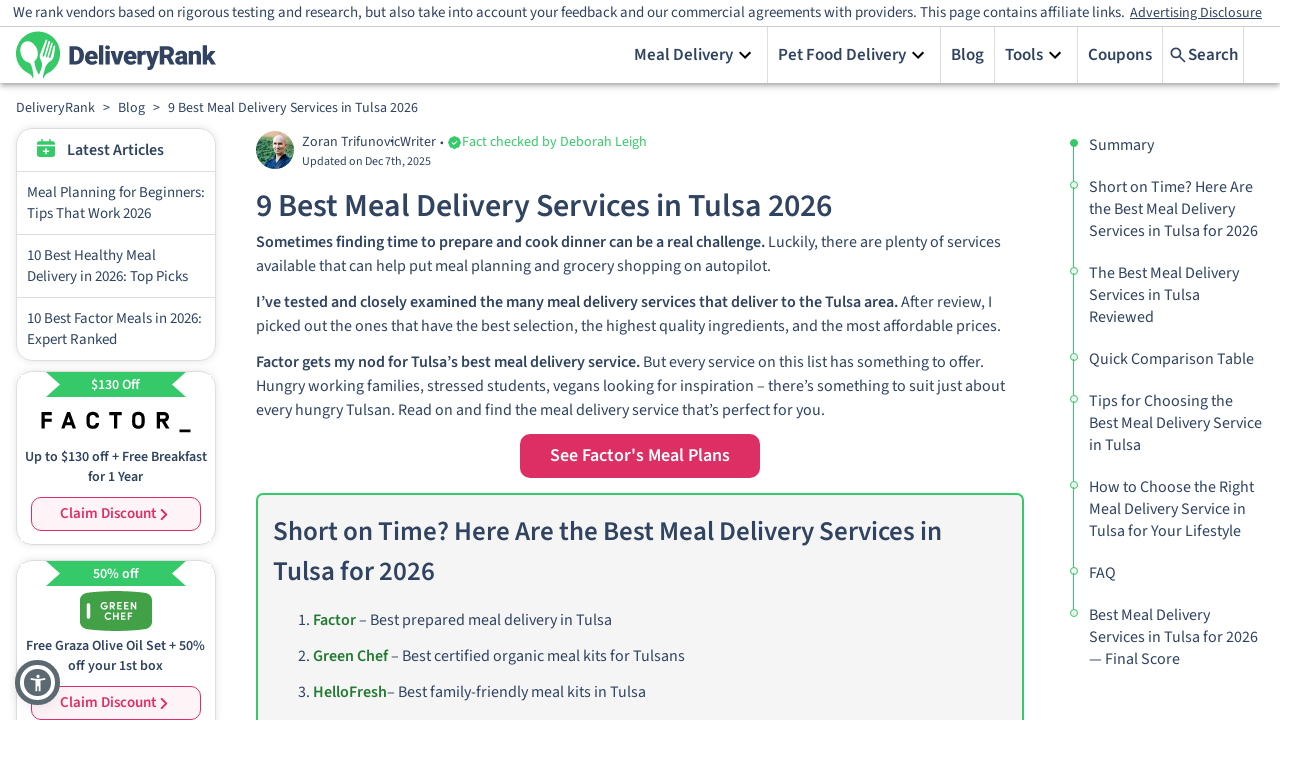

--- FILE ---
content_type: text/html; charset=utf-8
request_url: https://www.deliveryrank.com/blog/best-meal-delivery-services-in-tulsa
body_size: 44505
content:
<!DOCTYPE html><html lang="en"><head>
            <meta charset="utf-8">
              
            <meta name="referrer" content="no-referrer">
            <!-- meta name="viewport" content="minimum-scale=1, initial-scale=1, width=device-width, shrink-to-fit=no" /-->
            <meta name="viewport" content="minimum-scale=1, initial-scale=1, width=device-width, shrink-to-fit=no, maximum-scale=1">
            <link rel="preconnect" href="https://assets.deliveryrank.com/md">
            <link rel="icon" href="//assets.deliveryrank.com/md/favicon.ico">
            <meta http-equiv="X-UA-Compatible" content="IE=edge">
            <meta name="fo-verify" content="057f2c94-cdb2-46f9-8841-fd2a1803f47d">
            <meta name="commission-factory-verification" content="a072a99c8ff64b03b037e4d7775e0800">
            <!-- start external js -->
            <link href="//assets.deliveryrank.com/md/fonts/sourceSans3-woff2.css" rel="stylesheet" media="print" onload="this.media='all'">
            <!-- end external js -->

                                    <title>9 Best Meal Delivery Services in Tulsa 2026</title>
<meta name="description" content="Tulsa is a hungry city, and we’ve got a list of the destination’s best meal delivery services to keep you and your family well-fed. Read on and eat better!">
<link rel="canonical" href="https://www.deliveryrank.com/blog/best-meal-delivery-services-in-tulsa">
<meta name="robots" content="index,follow">

                                    <script type="application/ld+json"> {
	"@context": "http://schema.org",
	"@type": "WebSite",
	"name": "admin- Deliveryrank.com",
	"url": "https://www.deliveryrank.com"
} </script><script type="application/ld+json"> {
	"@context": "http://schema.org",
	"@type": "WebPage",
	"@id": "http://www.deliveryrank.com/blog/best-meal-delivery-services-in-tulsa#webpage",
	"url": "http://www.deliveryrank.com/blog/best-meal-delivery-services-in-tulsa",
	"name": "9 Best Meal Delivery Services in Tulsa 2026",
	"primaryImageOfPage": {
		"@id": "http://www.deliveryrank.com/blog/best-meal-delivery-services-in-tulsa#primaryImage"
	}
} </script><script type="application/ld+json"> {
	"@context": "https://schema.org",
	"@type": "BreadcrumbList",
	"itemListElement": [
		{
			"@type": "ListItem",
			"position": 0,
			"name": "DeliveryRank",
			"item": {
				"@id": "/"
			}
		},
		{
			"@type": "ListItem",
			"position": 1,
			"name": "Blog",
			"item": {
				"@id": "/blog"
			}
		},
		{
			"@type": "ListItem",
			"position": 2,
			"name": "9 Best Meal Delivery Services in Tulsa 2026",
			"item": {
				"@id": "/blog/best-meal-delivery-services-in-tulsa"
			}
		}
	]
} </script><script type="application/ld+json"> {
	"@context": "https://schema.org",
	"@type": "FAQPage",
	"mainEntity": [
		{
			"@type": "Question",
			"name": "What is the best diet meal delivery service in Tulsa?",
			"acceptedAnswer": {
				"@type": "Answer",
				"text": "BistroMD’s flash-frozen fresh entrees make it&nbsp;<a href=\"#bistromd\">Tulsa’s best diet meal delivery service</a>. BistroMD is especially recommended for dieters who have an underlying issue like diabetes or heart disease, as it offers a number of menus dedicated to particular medical conditions."
			}
		},
		{
			"@type": "Question",
			"name": "What is the best meal delivery service in Tulsa?",
			"acceptedAnswer": {
				"@type": "Answer",
				"text": "Factor is my choice for Tulsa’s best meal delivery service. Factor has an&nbsp;<a href=\"#factor\">excellent selection of prepared meals</a>&nbsp;you simply heat and eat, so you can’t beat the convenience. And Factor also has specialized menus like Keto and Calorie Smart for people on different diets."
			}
		},
		{
			"@type": "Question",
			"name": "What is the best keto meal delivery service in Tulsa?",
			"acceptedAnswer": {
				"@type": "Answer",
				"text": "Green Chef’s Keto menu is my top choice for Tulsa’s best keto meal delivery service. All Green Chef Keto meals are&nbsp;<a href=\"#green-chef\">certified gluten-free</a>&nbsp;and made with sustainably sourced proteins and organic produce and eggs."
			}
		},
		{
			"@type": "Question",
			"name": "What is the most affordable meal delivery service in Tulsa?",
			"acceptedAnswer": {
				"@type": "Answer",
				"text": "Dinnerly is the&nbsp;<a href=\"#dinnerly\">most affordable meal delivery service</a>&nbsp;in Tulsa, with prices starting at just&nbsp;<ws-price product=\"dinnerly\"></ws-price>&nbsp;per serving. Dinnerly isn’t just cheap, it offers great value with 100+ weekly recipes."
			}
		}
	]
} </script><script type="application/ld+json"> {
	"@context": "https://schema.org",
	"@type": "HowTo",
	"step": [
		{
			"@type": "HowToStep",
			"name": "look for time-saving options"
		},
		{
			"@type": "HowToStep",
			"name": "check for family-friendly meals"
		},
		{
			"@type": "HowToStep",
			"name": "consider ingredient quality"
		}
	],
	"name": "How to Choose the Right Meal Delivery Service in Tulsa for Your Lifestyle",
	"aggregateRating": {
		"@type": "AggregateRating",
		"ratingValue": 9.2,
		"bestRating": 10,
		"worstRating": 1,
		"ratingCount": 88
	}
} </script><script type="application/ld+json"> {
	"@context": "http://schema.org",
	"@type": "Article",
	"headline": "9 Best Meal Delivery Services in Tulsa 2026",
	"description": "Sometimes finding time to prepare and cook dinner can be a real challenge. Luckily, there are plenty of services available that can help put meal planning and grocery shopping on autopilot.I’ve t",
	"isPartOf": {
		"@id": "https://www.deliveryrank.com/blog/best-meal-delivery-services-in-tulsa#webpage"
	},
	"author": {
		"@type": "Person",
		"name": "Zoran Trifunovic",
		"url": "https://www.deliveryrank.com/author/zoran"
	},
	"dateModified": "2025-12-07T16:50:21+00:00",
	"datePublished": "2023-07-14T00:00:00+00:00",
	"image": {
		"@type": "ImageObject",
		"isPartOf": {
			"@id": "https://www.deliveryrank.com/blog/best-meal-delivery-services-in-tulsa#webpage"
		},
		"@id": "https://www.deliveryrank.com/blog/best-meal-delivery-services-in-tulsa#primaryimage",
		"url": "https://assets.deliveryrank.com/md/db/1321905553.webp",
		"contentUrl": "https://assets.deliveryrank.com/md/db/1321905553.webp",
		"caption": "9 Best Meal Delivery Services in Tulsa 2026"
	},
	"publisher": {
		"@type": "Organization",
		"name": "admin- Deliveryrank.com",
		"logo": {
			"@type": "ImageObject",
			"url": "//assets.deliveryrank.com/md/imgs/logo.png"
		}
	}
} </script>
                                    
                                    <style id="fonts">/* @font-face {
    font-family: 'Source Sans Pro';
    font-style: normal;
    font-weight: 400;
    font-display: swap;
    src: url(https://assets.deliveryrank.com/md/fonts/source_sans_3/woff2/SourceSans3-Regular.woff2) format('woff2');
    unicode-range: U+0000-00FF, U+0131, U+0152-0153, U+02BB-02BC, U+02C6, U+02DA, U+02DC, U+2000-206F, U+2074, U+20AC, U+2122, U+2191, U+2193, U+2212, U+2215, U+FEFF, U+FFFD;
}


@font-face {
    font-family: 'Source Sans Pro';
    font-style: normal;
    font-weight: 600;
    font-display: swap;
    src: url(https://assets.deliveryrank.com/md/fonts/source_sans_3/woff2/SourceSans3-SemiBold.woff2) format('woff2');
    unicode-range: U+0000-00FF, U+0131, U+0152-0153, U+02BB-02BC, U+02C6, U+02DA, U+02DC, U+2000-206F, U+2074, U+20AC, U+2122, U+2191, U+2193, U+2212, U+2215, U+FEFF, U+FFFD;
} */</style>
                                    <style id="static-styles">.brdcrmbContainer{overflow-x:overlay;max-height:50px;width:360px}.grecaptcha-badge{visibility:hidden}@media (min-width: 960px){.brdcrmbContainer{width:960px;overflow-x:hidden}}.asw-rg{position:fixed;top:0;left:0;right:0;width:100%;height:0;pointer-events:none;background-color:rgba(0, 0, 0, 0.5);z-index:1000000}.ftc-navbar__tooltip{display:inline-block;cursor:pointer;text-decoration:underline;color:#005eab}@media (min-width: 768px){.ftc-navbar__tooltip{position:relative}}.ftc-navbar__tooltip__text{visibility:hidden;font-size:14px;width:80vw;background-color:#fff;border:1px solid rgba(0, 0, 0, 0.15);color:#474a60;padding:5px 10px;position:absolute;z-index:9999;opacity:0;transition:opacity 0.3s;font-weight:400;margin-top:5px;right:20px;text-align:left}@media (min-width: 768px){.ftc-navbar__tooltip__text{width:560px;right:-50px}}@media (min-width: 992px){.ftc-navbar__tooltip__text{right:0}}.ftc-navbar__tooltip.active .ftc-navbar__tooltip__text{visibility:visible;opacity:1}.cookies-settings{display:none}.ftc_ownership_note{display:none}.ftc_ownership--show .ftc_ownership_note{display:inline-block}.ftc_ownership--small{font-size:14px!important;font-style:italic!important}.asw-menu{position:fixed;left:20px;top:20px;border-radius:8px;box-shadow:0 0 20px #00000080;opacity:1;transition:0.3s;z-index:500000;overflow:hidden;background:#f9f9f9;width:500px;line-height:1;font-size:16px;height:calc(100% - 40px - 75px);letter-spacing:0.015em}.asw-menu *{color:#000!important;font-family:inherit}.asw-menu svg{width:24px;height:24px;background:0 0!important;fill:currentColor}.asw-menu-header{display:flex;align-items:center;justify-content:space-between;padding-left:18px;height:60px;font-size:18px;font-weight:700;border-bottom:1px solid #dedede}.asw-menu-header>div{display:flex}.asw-menu-header div[role=button]{padding:12px;cursor:pointer}.asw-menu-header div[role=button]:hover{opacity:0.8}.asw-card{margin:0 15px 30px}.asw-card-title{font-size:20px;padding:15px 0;font-weight:700;color:#555}.asw-menu .asw-select{width:100%!important;padding:10px!important;font-size:16px!important;font-family:inherit!important;font-weight:400!important;border-radius:4px!important;background:#fff!important;border:none!important;border:1px solid #dedede!important;min-height:45px!important;max-height:45px!important;height:45px!important;color:inherit!important}.asw-items{display:grid;grid-template-columns:repeat(3, minmax(0, 1fr));gap:1rem}.asw-btn{aspect-ratio:6/5;border-radius:4px;padding:0 15px;display:flex;align-items:center;justify-content:center;flex-direction:column;text-align:center;color:#333;font-size:16px!important;background:#fff;border:1px solid #dedede;transition:all 0.3s ease;cursor:pointer;line-height:1.4}.asw-btn .asw-translate{font-size:15px!important}.asw-btn svg{margin-bottom:16px}.asw-btn:hover{border-color:#0048ff}.asw-btn.asw-selected{background:#0048ff;border-color:#0048ff}.asw-adjust-font div[role=button] svg,.asw-btn.asw-selected *{fill:#fff!important;color:#fff!important;background-color:transparent!important}.asw-footer{position:absolute;bottom:0;left:0;right:0;background:#fff;padding:16px;text-align:center;color:#333;border-top:1px solid #eee}.asw-footer a{font-size:14px!important;text-decoration:underline;color:#0648ff;background:0 0!important;font-weight:700}.asw-minus:hover,.asw-plus:hover{opacity:0.8}.asw-menu-content{overflow:scroll;max-height:calc(100% - 80px);color:#333;padding:15px 0}.asw-adjust-font{background:#fff;border:1px solid #dedede;padding:20px;margin-bottom:16px}.asw-adjust-font .asw-label{display:flex;justify-content:flex-start}.asw-adjust-font>div{display:flex;justify-content:space-between;margin-top:20px;align-items:center;font-size:15px}.asw-adjust-font .asw-label div{font-size:15px!important}.asw-adjust-font div[role=button]{background:#0648ff;border-radius:50%;width:36px;height:36px;display:flex;align-items:center;justify-content:center;cursor:pointer}.asw-overlay{position:fixed;top:0;left:0;width:100%;height:100%;z-index:10000}@media only screen and (max-width: 560px){.asw-menu{width:calc(100% - 20px);left:10px}}@media only screen and (max-width: 420px){.asw-items{grid-template-columns:repeat(2, minmax(0, 1fr));gap:0.5rem}.asw-menu{width:calc(100% - 20px);left:10px}}.asw-menu,.asw-widget{-webkit-user-select:none;-moz-user-select:none;-ms-user-select:none;user-select:none;font-weight:400;-webkit-font-smoothing:antialiased}.asw-menu *,.asw-widget *{box-sizing:border-box}.asw-menu-btn{position:fixed;z-index:500000;left:20px;bottom:20px;background:#0048ff!important;box-shadow:0 5px 15px 0 rgba(37, 44, 97, 0.15),0 2px 4px 0 rgba(93, 100, 148, 0.2);transition:0.3s;border-radius:50%;align-items:center;justify-content:center;transform:scale(1);width:54px;height:54px;display:flex;cursor:pointer;border:4px solid #fff!important;outline:4px solid #0048ff!important}.asw-menu-btn svg{width:30px;height:30px;min-height:30px;min-width:30px;max-width:30px;max-height:30px;background:0 0!important}.asw-menu-btn:hover{transform:scale(1.1)}@media only screen and (max-width: 560px){.asw-menu-btn{width:38px;height:38px}.asw-menu-btn svg{width:24px;height:24px;min-height:24px;min-width:24px;max-width:24px;max-height:24px}}.asw-widget .asw-menu-btn{background:#5b6a71!important;width:35px;height:35px;border:none;border-radius:35px;background-color:#5b6a71;outline:unset!important}.asw-widget .asw-menu-btn::after{position:absolute;top:-9px;content:"";left:-9px;width:35px;height:35px;border:5px solid #5b6a71;border-radius:40px;background-color:transparent;display:inherit}.single-vendor.--hero-floating .asw-widget .asw-menu-btn{bottom:85px}.rtl .asw-menu,.rtl .asw-widget .asw-menu-btn{right:20px}@media (min-width: 1300px){.asw-widget .asw-menu-btn{top:12px}html[country=US] .asw-widget .asw-menu-btn,html[country=cf_country] .asw-widget .asw-menu-btn{top:45px}}.asw-widget .asw-menu-btn svg{width:20px;height:20px;min-height:20px;min-width:20px;max-width:20px;max-height:20px;background:0 0!important}.asw-menu-wrap{display:none}.asw-widget-wrap.active .asw-menu-wrap{display:block}nobody{-webkit-user-select:none;-khtml-user-select:none;-moz-user-select:none;-ms-user-select:none;-o-user-select:none;user-select:none}*{-webkit-tap-highlight-color:rgba(0, 0, 0, 0)}body{position:relative}h1{font-weight:600;color:inherit;font-size:48px;margin:0}h2{font-weight:600;color:inherit;font-size:24px;margin:0}h3{font-weight:400;margin:0;color:inherit;font-size:17px}h4{margin:0}p{margin:0}a{text-decoration:none;color:inherit}[data-clickable]{cursor:pointer}li p{margin-block-start:4px;margin-block-end:4px}button{font-family:inherit}table{border-collapse:collapse;border-right:1px solid #ddd;border-bottom:1px solid #ddd}td,th{border-top:1px solid #ddd;border-left:1px solid #ddd;padding:8px;margin:0;border-bottom:0}tr:hover{background-color:#ddd}th{padding-top:12px;padding-bottom:12px;text-align:left;background-color:#237b31}.imgcaption{text-align:center;font-size:smaller;font-style:italic;margin:-4px}.imgcaption-new{margin:15px;color:#474a60}.normalsection{font-size:inherit}#vmenu-container{position:fixed;background-color:#000;opacity:0.7;top:0;left:0;right:0;bottom:0;z-index:100}.overlay{visibility:hidden;width:100%;top:0;left:0;height:100%;position:fixed;background:rgba(0, 0, 0, .5);z-index:100;transition:all 0.4s ease-in-out;opacity:0}.overlay.active{visibility:visible;opacity:1}.no-scroll{overflow:hidden}.no-scroll #root{margin-right:var(--scrollbar-width)}b,strong{font-weight:600}@media (max-width: 960px){.figure-class{margin:0}}@keyframes scroll{0%{transform:translateX(0)}100%{transform:translateX(-50%)}}</style>
                                    <style id="jss-styles">.wss-topContainer-3779564076{top:0;width:100%;display:flex;z-index:2;background:#fff;box-shadow:0 2px 4px -1px rgb(0 0 0 / 20%),0 4px 5px 0 rgb(0 0 0 / 14%),0 1px 10px 0 rgb(0 0 0 / 12%);justify-content:center}@media (max-width:1024.95px){.wss-topContainer-3779564076.active .wss-menuItemsContainer-3636948311{width:350px}}.wss-innerTopContainer-3471548364{width:100%;display:grid;padding:0 16px;max-width:1366px;grid-template-rows:auto;grid-template-columns:1fr auto auto auto}@media (max-width:1024.95px){.wss-innerTopContainer-3471548364{grid-template-rows:auto auto 1fr}}.wss-menuItemsContainer-3636948311{display:flex;grid-row:2/3;font-size:17px;font-weight:600;grid-column:3/4}@media (max-width:1024.95px){.wss-menuItemsContainer-3636948311{top:0;right:0;width:0;height:100%;padding:20px 0;z-index:200;overflow:auto;position:fixed;font-size:20px;max-width:75vw;box-sizing:border-box;transition:width .4s ease-in-out;flex-direction:column;background-color:#fff}}.wss-menuItem-1052132006{color:inherit;cursor:pointer;display:flex;padding:0 10px;position:relative;align-items:center;border-right:1px solid #ddd;justify-content:center}.wss-menuItem-1052132006:last-child{border-right:0}@media (max-width:1024.95px){.wss-menuItem-1052132006{display:block;padding:15px 20px;border-right:0;justify-content:flex-start}}.wss-menuItem-1052132006.active>.wss-subMenuContainer-394873442{display:block}.wss-menuItem-1052132006.active .wss-expandIcon-774402784{transform:scale(-1, -1)}.wss-menuItemInnerCon-2507671685{gap:5px;display:flex;align-items:center}.wss-menuItemText-3945335368{width:fit-content;white-space:nowrap}.wss-meuIcon-575356599{width:24px;display:none;align-items:center;margin-right:3px;justify-content:center}.wss-subMenuContainer-394873442{border:1px solid #e5e5e5;display:none;z-index:100;position:relative;min-width:max-content;border-bottom:none;background-color:#fff}@media (max-width:1024.95px){.wss-subMenuContainer-394873442{width:max-content;border:none;max-width:100%;min-width:auto}}.wss-topSub-1628581115{top:57px;right:0;position:absolute;border-top:4px solid #35c969;box-shadow:0 3px 12px #00000039;border-radius:5px}@media (max-width:1024.95px){.wss-topSub-1628581115{top:initial;right:initial;width:100%;border:none;position:relative;box-shadow:none;margin-top:10px}}@media (max-width:1024.95px){.wss-nestedSub-4004733437{padding-left:10px}}.wss-containerList-1328270025{border:none}.wss-containerBoxes-1328270025{border:none}.wss-subMenuItem-1134239512{color:inherit;margin-bottom:10px;background-color:#fff}.wss-subMenuItem-1134239512:nth-last-child(2){margin-bottom:0}.wss-subMenuItem-1134239512:nth-last-child(1){margin-bottom:0}.wss-subMenuItem-1134239512:not(:last-child){border-bottom:1px solid #e5e5e5}@media (min-width:1025px){.wss-subMenuItem-1134239512.active{background-color:#fff2c4}}.wss-subMenuItem-1134239512.active .wss-expandIconSub-3718131916{transform:rotate(-90deg)}.wss-subMenuItem-1134239512.active>.wss-subMenuContainer-394873442{display:block}.wss-subMenuItemText-2837646011{display:flex;padding:10px 0;align-items:center}@media (max-width:1024.95px){.wss-subMenuItemText-2837646011{font-size:16px;max-width:300px;box-sizing:border-box}}.wss-subMenuBoxesCon-2188372988{width:100%;display:flex;padding:20px;position:relative;flex-wrap:wrap;max-width:350px;box-sizing:border-box;border-radius:0 0 8px 8px;justify-content:space-between}.wss-subMenuBoxesCon-2188372988:before{top:0;left:calc(50% - 85px);width:170px;height:5px;content:"";display:block;position:absolute;background-color:#35c969}@media (max-width:1024.95px){.wss-subMenuBoxesCon-2188372988{padding:5px}}@media (max-width:1024.95px){.wss-subMenuBoxesCon-2188372988:before{display:none;box-shadow:none}}.wss-subMenuItemBox-3553917379{color:inherit;width:48%;border:1px solid #d1d1d1;height:60px;display:flex;box-sizing:border-box;text-align:center;align-items:center;justify-content:center;background-color:#fff}.wss-allRevBtn-1944790518{display:flex;padding:20px;align-items:center;justify-content:center}.wss-allRevLink-1510728590{color:inherit;text-decoration:underline}.wss-subLinkText-1247819272{padding-right:10px}.wss-subMenuListCon-3159083698{display:flex;padding:20px 40px;position:relative}@media (max-width:1024.95px){.wss-subMenuListCon-3159083698{padding:10px 20px;box-shadow:none}}.wss-subMenuListCon-3159083698:before{top:0;left:calc(50% - 85px);width:170px;height:5px;content:"";display:block;position:absolute;background-color:#35c969}@media (max-width:1024.95px){.wss-subMenuListCon-3159083698:before{display:none}}.wss-subMenuListTitle-1873302554{width:fit-content;padding:10px 0;border-bottom:1px solid #ddd;margin-bottom:20px;padding-right:60px}@media (max-width:1024.95px){.wss-subMenuListTitle-1873302554{color:#35c969;padding:0;border-bottom:none;margin-bottom:10px}}.wss-subMenuListItemsCon-642304934{display:flex;flex-wrap:wrap;max-height:250px;margin-right:30px;flex-direction:column}@media (max-width:1024.95px){.wss-subMenuListItemsCon-642304934{flex-wrap:nowrap;max-height:unset}}.wss-doubleColumn-2633909442{width:280px}@media (max-width:1024.95px){.wss-doubleColumn-2633909442{width:auto}}.wss-subMenuListItem-3733980438{color:inherit;padding:7px 0;font-size:16px;font-weight:400}.wss-subMenuTextContainer-2134357457{gap:10px;display:flex;padding:0 10px;align-items:center}@media (max-width:1024.95px){.wss-subMenuTextContainer-2134357457{padding:0}}.wss-topLogoContainer-370582161{width:fit-content;display:flex;grid-row:2/3;align-items:center;grid-column:1/2}@media (max-width:1024.95px){.wss-topLogoContainer-370582161{grid-row:2/3;grid-column:1/2}}.wss-logo-2768313420{width:200px;max-height:56px}@media (max-width:1024.95px){.wss-logo-2768313420{width:180px}}.wss-menuButton-1075576705{display:none}@media (max-width:1024.95px){.wss-menuButton-1075576705{display:flex;grid-row:2/3;align-items:center;grid-column:3/4;justify-content:center}}.wss-menuIcon-983848932{width:30px;height:30px}.wss-menuSvgIcon-1991314442{width:100%;height:24px}.wss-comparisonSvg1-2450102016{height:24px;max-width:40px}.wss-comparisonSvg2-2450102016{height:24px;max-width:40px}.wss-closeIcon-1747198780{width:30px;height:30px;display:none;visibility:hidden}.wss-menuConCloseIcon-1861531892{fill:#304360;width:25px;height:25px;display:none;padding:0 20px}@media (max-width:1024.95px){.wss-menuConCloseIcon-1861531892{display:block}}.wss-expandIcon-774402784{width:24px;height:24px;transition:transform 0.4s ease-in-out}@media (min-width:1025px){.wss-expandIcon-774402784{margin-left:auto}}.wss-expandIconSub-3718131916{width:20px;height:20px;transition:all 0.4s ease;margin-left:auto}.wss-imageIcon-2302294280{width:24px;height:23px;max-width:100%}.wss-boxImg-1272642598{width:100%;height:40px;max-width:135px}.wss-fw_container-4235140458{height:fit-content;display:flex;grid-row:1/2;font-size:15px;align-items:center;grid-column:1/6;line-height:1.1;flex-direction:column;justify-content:center}.wss-disclaimers-2829507860{width:100vw;padding:5px 25px;text-align:center;border-bottom:1px solid #cfcfcf}@media (max-width:1024.95px){.wss-disclaimers-2829507860{width:100%;padding:8px 16px;font-size:12px;text-align:left}}.wss-disclaimersContainer-2361755389{display:inline}.wss-labelContainer-1656449004{cursor:pointer;margin:0 5px;font-size:14px;text-decoration:underline}@media (max-width:1024.95px){.wss-labelContainer-1656449004{font-size:inherit}}.wss-fwText-1101884999{line-height:1.1}@media (max-width:599.95px){.wss-fwText-1101884999{position:relative}}.wss-info-3287207671{display:none;position:relative}.wss-infoContainer-2745868351{top:25px;color:#fff;right:0;width:300px;padding:8px 10px;z-index:999;position:absolute;font-size:14px;text-align:center;line-height:1.3;border-radius:5px;background-color:rgba(51,51,51,.95)}@media (max-width: 1309px){.wss-infoContainer-2745868351{right:-249px}}@media (max-width: 684px){.wss-infoContainer-2745868351{right:0}}@media (max-width: 540px){.wss-infoContainer-2745868351{right:-249px}}@media (max-width: 460px){.wss-infoContainer-2745868351{right:-85px;width:250px}}@media (max-width: 402px){.wss-infoContainer-2745868351{right:0;width:200px}}@media (max-width: 380px){.wss-infoContainer-2745868351{right:-148px}}.wss-arrow-1706727261{top:20px;left:-70px;border:solid;bottom:unset;position:absolute;transform:rotate(180deg);border-color:rgba(51,51,51,.95) transparent;border-width:6px 6px 0}.wss-searchCon-1936400896{top:0;left:0;right:0;bottom:0;height:100vh;display:none;z-index:4000;position:absolute;background:#fff;align-items:center;flex-direction:column}.wss-resultsTitle-3691937740{margin:0 10px;font-size:17px;font-weight:600;text-transform:capitalize}.wss-searchBox-3234348017{width:100%;display:flex;position:relative;align-items:center;justify-content:space-between}.wss-searchBox-3234348017 input{width:100%;border:1px solid #e7e7e7;height:40px;margin:10px;display:flex;outline:none;font-size:14px;word-wrap:break-word;margin-right:0;padding-left:35px;background-color:transparent;border-top-left-radius:5px;border-bottom-left-radius:5px}.wss-searchButton-293999205{width:fit-content;cursor:pointer;display:flex;padding:0 5px;grid-row:2/3;font-size:17px;align-items:center;border-left:1px solid #ddd;font-weight:600;grid-column:4/5;border-right:1px solid #ddd;margin-right:20px;text-transform:capitalize}.wss-searchButton-293999205 button{padding:6px}@media (max-width:1024.95px){.wss-searchButton-293999205{border:none;grid-column:initial}}.wss-searchIcon-1680558399{fill:#304360;width:20px;height:20px}@media (max-width:1024.95px){.wss-searchButtonText-3992801152{display:none}}.wss-searchClose-4287123499{gap:4px;width:fit-content;cursor:pointer;display:flex;font-size:17px;align-items:center;font-weight:600;text-transform:capitalize;justify-content:flex-start}.wss-backIcon-4229016633{fill:#304360;width:16px;height:16px;transform:scale(-1, 1)}.wss-searchContent-3757643947{width:800px;padding:20px 0}@media (max-width:1024.95px){.wss-searchContent-3757643947{width:90%}}.wss-resultsError-381609941{color:red;display:none;margin-left:10px;margin-bottom:5px;flex-direction:column}.wss-errorTitle-1126939503{font-size:18px}.wss-errorText-2262521454{font-size:14px}.wss-searchResults-2234435791{font-size:14px;padding-top:5px}.wss-searchResults-2234435791 .searchItemCon{color:inherit;width:100%;cursor:pointer;display:flex;padding:10px;font-size:14px;border-bottom:1px solid #e7e7e7}.wss-searchResults-2234435791 .searchItemImage{width:150px;height:80px;min-width:150px;margin-right:20px;border-radius:5px;background-size:cover;background-repeat:no-repeat;background-position:center}.wss-searchResults-2234435791 .searchItemContent{width:100%}.wss-searchResults-2234435791 .searchItemTop{display:flex;margin-bottom:5px}.wss-searchResults-2234435791 .searchItemRating{display:flex;align-items:center}.wss-searchResults-2234435791 .searchItemStars{width:85px;height:16px;position:relative}.wss-searchResults-2234435791 .searchItemTag{display:flex;padding:0 10px;font-size:12px;max-height:18px;align-items:center;font-weight:600;border-radius:20px;text-transform:uppercase}.wss-searchResults-2234435791 .searchItemNumber{font-size:17px;font-weight:600;margin-left:5px}.wss-searchResults-2234435791 .searchItemEmptyStars{height:100%;position:absolute;background-image:url([data-uri])}.wss-searchResults-2234435791 .searchItemFullStars{height:100%;z-index:1;position:absolute;background-image:url([data-uri])}.wss-searchResults-2234435791 .searchItemTitle{font-size:17px;font-weight:600;margin-left:10px;margin-right:auto}@media (max-width:1024.95px){.wss-searchResults-2234435791 .searchItemMeta{display:none}}@media (max-width:1024.95px){.wss-searchResults-2234435791 .searchItemTitle{font-size:15px}}@media (max-width:1024.95px){.wss-searchResults-2234435791 .searchItemTag{display:none}}@media (max-width:1024.95px){.wss-searchResults-2234435791 .searchItemTop{flex-direction:column}}@media (max-width:1024.95px){.wss-searchResults-2234435791 .searchItemImage{width:100px;height:60px;min-width:100px}}.wss-searchResults-2234435791 .searchItemCon:hover{background-color:rgba(255,255,255,.1)}.wss-inputIcon-3235023380{top:22px;fill:gray;left:19px;width:20px;height:20px;position:absolute}.wss-searchAction-2205940241{color:#fff;cursor:pointer;height:44px;display:flex;padding:0 20px;font-size:20px;align-items:center;font-weight:600;text-transform:capitalize;background-color:#36c968;border-top-right-radius:5px;border-bottom-right-radius:5px}@media (max-width:1024.95px){.wss-desktopMenu-3992801152{display:none}}@media (min-width:1025px){.wss-mobileMenu-3117797563{display:none}}.wss-layoutContainer-1254642698{display:flex;padding:0 16px 16px;flex-wrap:wrap;max-width:100vw;justify-content:center}@media (max-width:1024.95px){.wss-layoutContainer-1254642698{padding-bottom:0}}.wss-layout-2237670388{display:flex;flex-wrap:wrap}@media (min-width: 1366px){.wss-layout-2237670388{max-width:1366px}}@media (max-width: 1367px){.wss-layout-2237670388{max-width:100%}}@media (min-width: 1248px){.wss-layout-2237670388{max-width:1248px}}@media (max-width: 1024px){.wss-layout-2237670388{width:100%;display:flex;flex-wrap:wrap;max-width:97vw;justify-content:center}}.wss-header-563753455{width:100%}.wss-leftPanel-4189429466{display:flex;flex-grow:0;max-width:16.666%;box-sizing:border-box;flex-basis:16.666%;align-items:center;padding-top:10px;padding-right:8px;flex-direction:column}@media (max-width:1024.95px){.wss-leftPanel-4189429466{display:none}}.wss-midPanel-1798670280{display:flex;padding:8px 2.5vw;flex-grow:0;max-width:66.666%;box-sizing:border-box;flex-basis:100%;align-items:center;flex-direction:column}@media (max-width:1024.95px){.wss-midPanel-1798670280{padding:0;max-width:100%;margin-top:0}}.wss-rightPanel-3719762498{display:flex;flex-grow:0;max-width:16.666%;box-sizing:border-box;flex-basis:16.666%;align-items:center;padding-left:8px;flex-direction:column}@media (max-width:1024.95px){.wss-rightPanel-3719762498{display:none}}.wss-footer-224244520{display:flex;flex-grow:0;max-width:100%;flex-basis:100%;align-items:center;flex-direction:column}.wss-stickyPanel-733394387{top:0;position:sticky}.wss-bcnav-4077622022{display:flex;font-size:14px;margin-top:1rem;align-items:center}@media (max-width:743.95px){.wss-bcnav-4077622022{width:90vw;overflow:scroll;margin-top:.4rem;scrollbar-width:none;-ms-overflow-style:none}.wss-bcnav-4077622022::-webkit-scrollbar{display:none}}.wss-olnav-2508799592{margin:0;display:flex;padding:0;flex-wrap:nowrap;list-style:none;align-items:center;white-space:nowrap}.wss-bcseparator-2301886960{display:flex;padding:0 8px;align-items:center;justify-content:center}.wss-bcText-2887818495{color:#304360}.wss-headerContainer-3887126938{width:100%;display:grid;grid-gap:10px 0;position:relative;grid-template-rows:25px auto;grid-template-columns:auto auto}@media (max-width:743.95px){.wss-headerContainer-3887126938{width:unset;grid-template-rows:auto}}.wss-headerContainer-3887126938 nav{grid-row:2/3;margin-top:0}@media (min-width:744px){.wss-headerContainer-3887126938{margin-top:-20px}}.wss-disclaimersContainer-2235120457{display:flex;z-index:1;grid-row:2/3;align-items:center;grid-column:2/3;justify-content:flex-end}@media (max-width:743.95px){.wss-disclaimersContainer-2235120457{grid-row:3/4;grid-column:1/3;margin-right:0;justify-content:flex-end}}.wss-disclosureCont-2572062907{z-index:6;margin-top:20px}.wss-disclaimers-1737326303{margin:0 1rem}.wss-fw_container-1941976643{width:100%;grid-row:1/2;position:relative;font-size:15px;text-align:center;grid-column:1/3;border-bottom:1px solid #ddd}@media (min-width:744px){.wss-fw_container-1941976643{display:none}}.wss-latestArticlesTopCon-3887523833{border:1px solid #ddd;box-shadow:0 0 7px #d8d8d8ba;border-radius:16px}.wss-latestArticlesCon-2228662001{width:100%;display:grid;grid-template-rows:auto auto auto;grid-template-columns:auto}.wss-latestArticlesCard-3151319071{color:#304360;padding:10px;font-size:14px;border-top:1px solid #ddd}.wss-latestArticlesCardCon0-4219133208{width:100%;cursor:pointer;grid-row:1/2;box-sizing:border-box}@media (max-width:743.95px){.wss-latestArticlesCardCon0-4219133208{width:100%;padding:20px 10px}}.wss-latestArticlesCardCon1-1217106079{width:100%;cursor:pointer;grid-row:2/3;box-sizing:border-box}@media (max-width:743.95px){.wss-latestArticlesCardCon1-1217106079{width:100%;padding:20px 10px}}.wss-latestArticlesCardCon2-2741250890{width:100%;cursor:pointer;grid-row:3/4;box-sizing:border-box}@media (max-width:743.95px){.wss-latestArticlesCardCon2-2741250890{width:100%;padding:20px 10px}}.wss-avatarImg-308279279{width:24px;height:24px;border-radius:50px;background-size:cover;background-repeat:no-repeat;background-position:center}.wss-avatarImg-308279279:not([src]){visibility:hidden}.wss-avatarText-1819268874{display:flex;align-items:center;margin-left:10px}.wss-latestArticlesHeadline-2247293038{display:flex;padding:10px;position:relative;text-align:center;font-weight:600;justify-content:center}.wss-latestArticlesHeadlineImg-2655769645{fill:#35c969;left:20px;width:18px;height:18px;position:absolute}.wss-cardTitleCon-3233867130{color:#304360;grid-row:3/4;font-size:15px;grid-column:1/2}.wss-cardPublishedCon-2282212694{color:#35c969;margin:20px;grid-row:2/3;font-size:18px;font-weight:600;grid-column:1/2}.wss-cardImageCon-1278530637{width:100%;height:160px;grid-row:1/2;grid-column:1/2;background-size:cover;background-repeat:no-repeat;background-position:center;border-top-left-radius:16px;border-top-right-radius:16px}.cardButtonCon-4{display:none;padding:10px 20px;grid-row:5/6;border-top:1px solid #ddd;grid-column:1/2}.cardAuthorCon-5{color:#304360;width:fit-content;border:1px solid rgba(0, 0, 0, 0.23);margin:20px;display:none;padding:3px;grid-row:4/5;font-size:12px;margin-top:0;grid-column:1/2;border-radius:16px;padding-right:10px}.cardButtonCon-6{display:none;padding:10px 20px;grid-row:5/6;border-top:1px solid #ddd;grid-column:1/2}.cardAuthorCon-7{color:#304360;width:fit-content;border:1px solid rgba(0, 0, 0, 0.23);margin:20px;display:none;padding:3px;grid-row:4/5;font-size:12px;margin-top:0;grid-column:1/2;border-radius:16px;padding-right:10px}.cardButtonCon-8{display:none;padding:10px 20px;grid-row:5/6;border-top:1px solid #ddd;grid-column:1/2}.cardAuthorCon-9{color:#304360;width:fit-content;border:1px solid rgba(0, 0, 0, 0.23);margin:20px;display:none;padding:3px;grid-row:4/5;font-size:12px;margin-top:0;grid-column:1/2;border-radius:16px;padding-right:10px}.cardButtonCon-10{display:none;padding:10px 20px;grid-row:5/6;border-top:1px solid #ddd;grid-column:1/2}.cardAuthorCon-11{color:#304360;width:fit-content;border:1px solid rgba(0, 0, 0, 0.23);margin:20px;display:none;padding:3px;grid-row:4/5;font-size:12px;margin-top:0;grid-column:1/2;border-radius:16px;padding-right:10px}.cardButtonCon-12{display:none;padding:10px 20px;grid-row:5/6;border-top:1px solid #ddd;grid-column:1/2}.cardAuthorCon-13{color:#304360;width:fit-content;border:1px solid rgba(0, 0, 0, 0.23);margin:20px;display:none;padding:3px;grid-row:4/5;font-size:12px;margin-top:0;grid-column:1/2;border-radius:16px;padding-right:10px}.wss-primary-2908663055{color:#35c969}.wss-tableContainer-188430336{color:inherit;width:100%;margin:10px 0;user-select:none;background-color:#fff}@media (min-width:1025px){.wss-tableContainer-188430336{grid-template-rows:auto auto;grid-template-columns:auto}}@media (max-width:1024.95px){.wss-tableContainer-188430336{display:none}}.wss-tableTitle-1317123944{width:100%;grid-row:1/2;font-size:16px;text-align:center;font-weight:600;grid-column:1/2;line-height:2.5;padding-left:8px}.wss-tableTitle-1317123944 h2{font-size:15px}.wss-itemContainer-1961427837{width:100%;border:1px solid #ddd;padding:3px 4px;box-shadow:0 0 7px #d8d8d8ba;box-sizing:border-box;border-radius:16px;margin-bottom:15px}.wss-visitBtnCotainer-3453620671{width:100%;position:relative;margin-bottom:12px}.wss-topContainer-424035601{width:100%;cursor:pointer;display:grid;overflow:clip;position:relative;background-color:#fff;grid-template-rows:auto auto auto auto;overflow-clip-margin:9px;grid-template-columns:auto}.wss-startsContainer-3739651277{display:flex;grid-row:3/4;align-items:center;grid-column:1/2;flex-direction:column;justify-content:center}.wss-logoContainer-2315582927{margin:5px 0;display:flex;grid-row:2/3;align-items:center;grid-column:1/2;justify-content:center}.wss-deLogo-963546182{width:150px;max-height:40px}.wss-forMobile-1073001514{display:none}@media (max-width:743.95px){.wss-forDesktop-97924555{display:none}}.wss-gridText-4130802649{grid-row:3/4;font-size:14px;text-align:center;font-weight:600;grid-column:1/2}.wss-visitBtnArrow-486487866{width:15px;height:15px}.wss-visitBtnText-3149627358{font-size:15px}.wss-visitBtnTextWrapper-3218542317{fill:#dd2f63;display:flex;align-items:center}.wss-visitBtnContainer-3919042362{margin:10px;display:flex;grid-row:4/5;align-items:center;grid-column:1/2;justify-content:center}.wss-visitBtnContainer-3919042362 .visitBtn{color:#dd2f63;width:100%;border:1px solid #dd2f63;cursor:pointer;display:flex;padding:5px;font-size:18px;transition:all ease-in-out .4s;align-items:center;line-height:1.5;border-radius:10px;justify-content:center;background-color:rgba(221, 47, 99, 0.05)}@media (max-width:743.95px){.wss-visitBtnContainer-3919042362{height:50px;margin:20px 10px;display:block;grid-row:5/6;grid-column:1/3}}@media (max-width:743.95px){.wss-visitBtnContainer-3919042362 .visitBtn{height:100%;padding:0}}.wss-ribbon-1319663484{display:flex;grid-row:1/2;margin-top:-3px;justify-content:center}.wss-ribbonText-1503594673{color:#fff;width:140px;height:25px;display:flex;position:relative;clip-path:polygon(0 0,100% 0, 90% 50%, 100% 100%,0 100%,10% 50%);font-size:14px;align-items:center;font-weight:600;white-space:nowrap;justify-content:center;background-color:#35c969}.wss-ribbonDecorations-1073001514{display:none}.wss-creditCon-1375630198{width:100%;display:grid;position:relative;font-size:14px;box-sizing:border-box;margin-top:5px;align-items:center;padding-left:46px;justify-content:start}@media (max-width:743.95px){.wss-creditCon-1375630198{gap:0;margin-top:12px;align-items:start;flex-direction:column}}.wss-authorCon-392831674{grid-row:1/2;grid-column:1/2;margin-right:6px}@media (max-width:1024.95px){.wss-authorCon-392831674{grid-row:1/2}.wss-authorCon-392831674 .wss-authorImage-411266584{top:10px}.wss-authorCon-392831674 .wss-authorInnerCon-1139787557{gap:5px;align-items:start;flex-direction:column}.wss-authorCon-392831674 .wss-authorInnerCon-1139787557 .wss-authorName-2691368450:after{display:none}.wss-authorCon-392831674.withChecker-17 .wss-authorImage-411266584{top:0}}.wss-authorInnerCon-1139787557{gap:8px;color:inherit;display:grid;align-items:center}.wss-authorImage-411266584{top:0;left:0;width:38px;height:38px;grid-row:1/3;position:absolute;border-radius:50%}.wss-authorName-2691368450{gap:16px;display:flex}.wss-status-293756379{grid-row:2;font-size:12px;grid-column:1/2}@media (max-width:1024.95px){.wss-status-293756379{grid-row:3/4;font-size:14px;grid-column:1/2}}.wss-checkedCon-1584189635{grid-column:3/4}@media (max-width:1024.95px){.wss-checkedCon-1584189635{grid-row:2/3;grid-column:1/2}.wss-checkedCon-1584189635.withChecker-17{grid-row:4/5;margin-bottom:10px}}.wss-checkedCon-1584189635 .wss-authorInnerCon-1139787557{position:relative;margin-left:55px}.wss-checkedCon-1584189635 .wss-authorImage-411266584{left:-45px}@media (max-width:1024.95px){.wss-checkedCon-1584189635 .wss-authorInnerCon-1139787557{margin:0;margin-top:10px}}.wss-checked-2395190470{gap:2px;color:#35c969;display:flex;padding:1px 5px;align-items:center}@media (max-width:1024.95px){.wss-checked-2395190470{padding:0}}@media (min-width:1025px){.wss-checked-2395190470{position:relative}.wss-checked-2395190470:after{left:-2px;color:#304360;width:2px;content:'•';position:absolute;font-size:12px}}.wss-checkIcon-1816473085{fill:#35c969;width:15px;height:15px;margin-top:1px}.wss-authorRoll-3565467551{position:relative}.wss-authorRoll-3565467551:after{left:-10px;color:#304360;width:2px;content:'•';position:absolute;font-size:12px}.wss-docontainer-263739288{margin:12px 0;display:flex;flex-direction:column}.wss-docontainer-263739288.docroot h2{display:flex}.wss-docontainer-263739288.docroot h2::before{background:#35c969}.wss-doc-3139929437{width:100%;line-height:1.5}.wss-doc-3139929437 h2{margin:32px 0 12px 0}.wss-doc-3139929437 h3{margin:6px 0;font-size:20px}.wss-doc-3139929437 h4{margin:12px 0}.wss-doc-3139929437 p{margin-bottom:12px}.wss-doc-3139929437 li{margin:12px 0}.wss-doc-3139929437 li::marker{color:#35c969}@media (min-width:0px){.wss-doc-3139929437{font-size:17px}}@media (min-width:744px){.wss-doc-3139929437{font-size:16px}.wss-doc-3139929437 h1{font-size:2em}.wss-doc-3139929437 h2{font-size:27px}.wss-doc-3139929437 h3{font-size:20px;font-weight:600}.wss-doc-3139929437 h4{font-size:22px;font-weight:600}}@media (max-width:1024.95px){.wss-doc-3139929437 h1{font-size:24px}}.wss-doc-3139929437 .docbtn{background-color:#dd2f63}.wss-doc-3139929437 .table-container{border:1px solid #dadcdc;margin:12px auto;font-size:14px;overflow-x:auto;border-left:none;border-right:none}.wss-doc-3139929437 .highlight{border:2px solid #35c969;margin:15px 0;padding:15px 15px 10px;background:#ececec85;border-radius:7px}.wss-doc-3139929437 .docIcon{width:20px;height:20px}.wss-doc-3139929437 .textCenter{text-align:center}.wss-doc-3139929437 .prosAndConsTopCon{gap:100px;border:none;margin:24px 0;display:flex;padding:32px 50px;text-align:start;border-radius:6px;background-color:#f9f9fa}.wss-doc-3139929437 .modal-overlay{top:0;left:0;width:100vw;height:100vh;z-index:1;position:fixed;transition:opacity 0.3s ease;background-color:rgba(0, 0, 0, 0.7)}.wss-doc-3139929437 .figure-class{width:fit-content;margin:0 auto;position:relative}.wss-doc-3139929437 .docImgCon{margin:24px auto;display:flex;max-width:830px;justify-content:center}.wss-doc-3139929437 .successWrapper{display:inline-flex;padding:6px 18px;border-radius:100px;background-color:#d4f8d3}.wss-doc-3139929437 .dangerousWrapper{display:inline-flex;padding:6px 18px;border-radius:100px;background-color:#fbe7e9}.wss-doc-3139929437 .warningWrapper{display:inline-flex;padding:6px 18px;border-radius:100px;background-color:#fff0bb}.wss-doc-3139929437 [class*=tableTitle]{margin:auto;font-size:16px}.wss-doc-3139929437 h2::before{content:'';display:inline-block;position:relative;min-width:3px;background:#35c969;margin-right:15px;border-radius:8px}.wss-doc-3139929437 [class*=tableTitle]:before{display:none}@media (max-width:1024.95px){.wss-doc-3139929437 [class*=tableTitle]{font-size:14px}}.wss-doc-3139929437 .figure-class.modal-clone{top:50%;left:50%;z-index:2;position:fixed;transform:translate(-50%, -50%)}.wss-doc-3139929437 .figure-class .expand-btn{top:10px;right:10px;width:55px;cursor:pointer;height:55px;position:absolute;visibility:hidden;background-image:url(https://assets.deliveryrank.com/md/db/2714106830.svg)}.wss-doc-3139929437 .figure-class .imgcaption-new{left:-15px;color:#fff;width:100%;bottom:-15px;display:flex;opacity:0;padding:28px 22px 11px 22px;position:absolute;animation:keyframes-fadeInMoveUp-18 0.05s ease forwards 0.05s;font-size:20px;background:rgba(8, 78, 19, 0.80);box-sizing:border-box;text-align:center;align-items:center;font-weight:700;backdrop-filter:blur(2px);justify-content:center;border-bottom-left-radius:6px;border-bottom-right-radius:6px}@media (min-width:744px){.wss-doc-3139929437 .figure-class:hover .docImgCon{filter:brightness(0.8)}.wss-doc-3139929437 .figure-class:hover .imgcaption-new{filter:brightness(0.8)}.wss-doc-3139929437 .figure-class:hover .expand-btn{filter:none;visibility:visible}}.wss-doc-3139929437 .figure-class .docImgCon{position:relative;border-radius:6px}.wss-doc-3139929437 .figure-class img{width:100%;display:block;border-radius:6px}.wss-doc-3139929437 .figure-class .imgcaption-new:before{top:-30px;left:20px;width:55px;height:50px;content:"";position:absolute;background-image:url(https://assets.deliveryrank.com/md/db/535235787.svg)}@media (max-width:1024.95px){.wss-doc-3139929437 .figure-class .imgcaption-new{padding:18px 14px 7px 14px;font-size:13px}.wss-doc-3139929437 .figure-class .imgcaption-new:before{top:-20px;left:10px;width:34px;height:34px;background-size:cover}}@media (max-width:1024.95px){.wss-doc-3139929437 .figure-class .expand-btn{display:none}}.wss-doc-3139929437 .figure-class .expand-btn:hover{transition:all;background-image:url(https://assets.deliveryrank.com/md/db/486549858.svg)}.wss-doc-3139929437 .figure-class.modal-clone .expand-btn{right:-10px;width:24px;height:24px;visibility:visible;background-image:url(https://assets.deliveryrank.com/md/db/3230159514.svg)}.wss-doc-3139929437 .figure-class.modal-clone .imgcaption-new{left:-16px;width:calc(100% + 2px);bottom:3px}@media (max-width:1024.95px){.wss-doc-3139929437 .figure-class.modal-clone .expand-btn{display:block}}.wss-doc-3139929437 .modal-overlay.active{opacity:1}.wss-doc-3139929437 .docVideo iframe{max-width:100%}@media (max-width:599.95px){.wss-doc-3139929437 .prosAndConsTopCon{gap:20px;padding:20px 25px;flex-direction:column}}.wss-doc-3139929437 .prosAndConsTopCon .prosAndConsCon{gap:15px;width:50%;display:flex;flex-direction:column}@media (max-width:599.95px){.wss-doc-3139929437 .prosAndConsTopCon .prosAndConsCon{width:100%}}.wss-doc-3139929437 .prosAndConsTopCon .prosAndConsCon .prosAndConsLabel{font-size:18px;text-transform:uppercase}.wss-doc-3139929437 .prosAndConsTopCon .prosAndConsCon .prosAndConsItem{gap:6px;display:flex;font-weight:400;line-height:20px}.wss-doc-3139929437 .prosAndConsTopCon .prosAndConsCon:first-child .prosAndConsItem:before{width:20px;height:20px;content:"";display:flex;flex-shrink:0;background-image:url(https://assets.deliveryrank.com/md/db/227900231.webp)}.wss-doc-3139929437 .prosAndConsTopCon .prosAndConsCon .prosAndConsItem:before{width:20px;height:20px;content:"";display:flex;flex-shrink:0;background-image:url(https://assets.deliveryrank.com/md/db/813645812.webp)}.wss-doc-3139929437 .highlight h2,.wss-doc-3139929437 .highlight h4,.wss-doc-3139929437 .highlight ul{margin:2px 0}.wss-doc-3139929437 .highlight>h2::before{display:none}.wss-doc-3139929437 .highlight .docIcon{display:none}.wss-doc-3139929437 .titledTable .table-container table:before{display:none}.wss-doc-3139929437 .titledTable .table-container table tr:nth-of-type(odd){background:#f2f2f2}.wss-doc-3139929437 .titledTable .table-container table tr:nth-of-type(even){background:#fff}.wss-doc-3139929437 .titledTable .table-container table tr:first-child{color:#fff;background-color:#35c969}.wss-doc-3139929437 .table-container table{width:100%;text-align:start;border-style:hidden}.wss-doc-3139929437 .table-container table:not(:has(thead)) tbody tr:first-child td{position:relative}.wss-doc-3139929437 .table-container table tr{border-bottom:1px solid #dadcdc}.wss-doc-3139929437 .table-container table td,.wss-doc-3139929437 .table-container table th{border:none;padding:16px 8px}@media (max-width:1024.95px){.wss-doc-3139929437 .table-container table{table-layout:fixed}.wss-doc-3139929437 .table-container table td,.wss-doc-3139929437 .table-container table th{overflow:hidden;word-wrap:break-word;white-space:normal;overflow-wrap:break-word}.wss-doc-3139929437 .table-container table td p,.wss-doc-3139929437 .table-container table th p{margin:0;max-width:100%;word-wrap:break-word;line-height:1.35;white-space:normal;overflow-wrap:break-word}.wss-doc-3139929437 .table-container table colgroup col{width:140px}}.wss-doc-3139929437 .table-container table td p,.wss-doc-3139929437 .table-container table th p{margin:0;line-height:1.35}.wss-doc-3139929437 .table-container table tr:hover{background-color:#f3faf6}.wss-doc-3139929437 .table-container table tr:first-child{background:#f2f2f2;font-weight:700}.wss-doc-3139929437 a:link{color:#237b31}.wss-doc-3139929437 a:hover{color:#bd5800}.wss-doc-3139929437 a.anchorTag:hover{color:inherit}.wss-doc-3139929437 a:visited{color:#bd5800}.wss-doc-3139929437 a.docbtn{color:#fff}@media (max-width:743.95px){.wss-doc-3139929437 h3{font-size:20px;font-weight:600;line-height:1.2}}@keyframes keyframes-fadeInMoveUp-18{0%{opacity:0}100%{opacity:1}}.wss-topPaperContainer-1914775587{width:100%;display:flex;overflow:hidden;flex-wrap:wrap;flex-direction:column}.wss-topPaperContainer-1914775587>div{width:inherit}.wss-paperTitle-786598268{padding:8px;padding-left:0}.wss-warningbutton-3673133489{color:red}.wss-authorBottomBox-45450526{padding:8px 3vw;border-top:1px solid #ddd}.wss-afltBtnCont-3816917314{display:flex;align-items:center;justify-content:center}.wss-afltBtnCont-3816917314 .affiliateBtn{color:#fff;width:100%;border:none;cursor:pointer;padding:5px 30px;font-size:18px;transition:all ease-in-out .4s;font-family:inherit;line-height:1.9;border-radius:10px;background-color:#dd2f63}.wss-afltBtnCont-3816917314 .affiliateBtn:hover{box-shadow:0 2px 4px -1px rgba(0,0,0,0.2),0 4px 5px 0 rgba(0,0,0,0.14),0 1px 10px 0 rgba(0,0,0,0.12)}.wss-title-3377257910{color:#25a28b;width:400px;display:none;font-size:45px;max-width:90vw;align-self:flex-start;margin-top:100px;font-weight:600}.wss-title-3377257910 span{color:#000;margin-left:100px}@media (max-width:1024.95px){.wss-title-3377257910{width:80vw;font-size:25px;margin-top:50px}}.wss-featuresTableContainer-1135163849{display:flex;position:relative;margin-bottom:20px;flex-direction:column;justify-content:center}.wss-colspanRow-1073001514{display:none}.wss-featuresTable-61595920{margin:10px 0;display:block;overflow:auto;font-size:16px;white-space:nowrap;border-radius:10px;border-spacing:0;border-collapse:separate;scrollbar-color:#35c969 #fff;scrollbar-width:10px}.wss-featuresTable-61595920::-webkit-scrollbar{height:10px}.wss-featuresTable-61595920::-webkit-scrollbar-track{box-shadow:inset 0 0 2px grey;border-radius:10px}.wss-featuresTable-61595920::-webkit-scrollbar-thumb{background:#35c969;border-radius:10px}@media (max-width:743.95px){.wss-featuresTable-61595920{margin:0}}.wss-featuresTableBottomRow-2229059421{display:flex;justify-content:space-between;background-color:#fff}.wss-featuresTableRow-124455963{height:72px;white-space:nowrap;background-color:#f2f2f2}@media (max-width:1024.95px){.wss-featuresTableRow-124455963{border-right:none}}.wss-white-1960867788{background-color:#fff}@media (min-width:600px){.wss-white-1960867788:nth-child(odd){background-color:#fff}}.wss-cell-240561013{width:220px;height:40px;display:flex;align-items:center;border-left:solid 1px #d7d7d7;justify-content:center}.wss-lastCell-240561013{width:220px;height:40px;display:flex;align-items:center;border-left:solid 1px #d7d7d7;justify-content:center}.wss-cellsContainer-1475935157{display:flex}.wss-label-1266475840{height:40px;display:flex;align-items:center;padding-left:15px}.wss-topTableCell-851911234{width:220px;display:flex;padding:0 12px;font-size:40px;align-items:center;justify-content:center}.wss-topTableRow-1263728059{color:#fff;display:flex;justify-content:space-between}.wss-topTableLabel-3026116766{font-size:20px;font-weight:600;padding-left:15px}.wss-topLogo-2753109449{width:105px}.wss-check-3881764542{color:#03a38b;font-size:20px;font-weight:600}.wss-clear-3510152082{color:#fe2340;font-size:20px;font-weight:600}.wss-mobileApps-3290864960{color:#000;width:30px}.wss-bottomCell-3323258589{width:220px;height:80px;display:flex;text-align:center;align-items:center;border-left:solid 1px #d7d7d7;justify-content:center}.wss-bottomLastCell-606467195{width:220px;height:80px;display:flex;text-align:center;align-items:center;justify-content:center}.wss-customerSupport-1665923018{min-height:80px}.wss-rowHeader-1154421608{left:0;width:120px;padding:8px 20px;z-index:1;position:sticky;font-size:16px;box-shadow:4px 0 5px rgba(0, 0, 0, 0.1);font-style:normal;font-weight:600;line-height:160%;white-space:break-spaces}.wss-rowHeader-1154421608>div{white-space:break-spaces}@media (max-width:599.95px){.wss-rowHeader-1154421608{padding:10px;font-size:16px;max-width:110px;box-sizing:border-box;font-weight:750}}.wss-rowHeaderMobile-3065417241{font-size:14px;text-align:center;background-color:#f2f2f2}.wss-tdcell-2664312420{width:160px;position:relative;text-align:center}.wss-tdcell-2664312420 .couponTableBtn{color:#35c969;border:none;cursor:pointer;font-family:inherit;background-color:transparent}@media (max-width:599.95px){.wss-tdcell-2664312420{padding:5px;font-size:16px}}.wss-tdcellBottom-4197545274{font-size:16px;font-style:normal;text-align:center;font-family:Lato;font-weight:normal;line-height:21px;white-space:initial;border-bottom:1px solid #ddd}@media (max-width:1024.95px){.wss-tdcellBottom-4197545274{padding:5px 0;font-size:14px;background:#fff}}.wss-bigPrice-196881054{display:inline-block;position:relative;font-size:40px;font-weight:400}.wss-bigPrice-196881054 div:nth-of-type(1){display:inline-block;font-size:1em;font-weight:400}.wss-bigPrice-196881054 div:nth-of-type(2){top:-5px;left:0;display:inline-block;position:relative;font-size:0.5em;font-weight:400;vertical-align:super}.wss-bigPrice-196881054 div:nth-of-type(3){right:0;bottom:10px;position:absolute;font-size:0.3em}@media (max-width:1024.95px){.wss-showOnlyDesktop-3992801152{display:none}}@media (min-width:744px){.wss-showOnlyMobile-895018801{display:none}}.wss-imgHeader-1521374861{fill:#35c969;width:65px;height:65px}.wss-headerContainer-3817103837{position:sticky}.wss-comparisonTopRow-742393193{height:140px;text-align:center}.wss-comparisonVendorLogo-2135577896{width:91%;position:absolute}.wss-comparisonPreparationType-2011700140{position:absolute;font-size:16px;font-weight:400;line-height:21px}.wss-comparisonBtn-290906814{width:91%;position:absolute}.wss-comparisonBtn-290906814 .comparisonBtn{color:#fff;width:100%;border:none;cursor:pointer;padding:5px 0;font-size:18px;font-family:inherit;line-height:1.9;border-radius:10px;background-color:#dd2f63}.wss-comparisonBtn-290906814 .comparisonBtn:hover{box-shadow:0 2px 4px -1px rgba(0,0,0,0.2),0 4px 5px 0 rgba(0,0,0,0.14),0 1px 10px 0 rgba(0,0,0,0.12)}@media (max-width:599.95px){.wss-comparisonBtn-290906814 .comparisonBtn{width:90%}.wss-comparisonBtn-290906814 .comparisonBtn span{font-size:16px}}.wss-dotScrollerContainer-3903064389{left:0;display:none;position:sticky}@media (max-width:743.95px){.wss-dotScrollerContainer-3903064389{display:block}}.wss-dotScrollerContainer-3903064389 li{width:19px}.wss-dotScrollerContainer-3903064389 li.active:before{background:#35c969}.wss-dotsList-2258142629{width:100%;display:flex;list-style:none;align-items:center;justify-content:center}.wss-dotsList-2258142629 li:before{width:12px;border:1px solid;height:12px;content:'';position:absolute;background:#f2f2f2;border-color:#35c969;border-radius:50%;vertical-align:middle}.wss-featuresWrapper-3116083446{width:100%;padding:0 20px;position:relative;box-sizing:border-box}.wss-tableArrow-4237914281{top:50%;width:100%;display:flex;z-index:999;position:absolute}.wss-tableArrow-4237914281 svg{fill:#35c969;width:30px;cursor:pointer;height:30px;position:absolute}.wss-tableArrow-4237914281 .table-prev-arrow{left:-26px;transform:scale(-1,1)}.wss-tableArrow-4237914281 .table-next-arrow{right:13px}@media (min-width:744px){.wss-tableArrow-4237914281{display:none}}.wss-scoreWithStarsContainer-3455923370{display:block;transform:scaleY(-1);justify-content:space-around}.wss-scoreWithStarsContainer-3455923370>div{transform:scaleY(-1)}.wss-scoreNumber-1612265284{font-size:21px;font-weight:600;line-height:23px}@media (max-width:1024.95px){.wss-scoreNumber-1612265284{font-size:18px;line-height:24px}}.wss-readRevText-3182625664{font-size:18px;text-decoration:underline}.wss-ratingCell-1594545948 .readRevBtn{color:#35c969;border:none;cursor:pointer;padding:0;font-family:inherit;background-color:transparent}.wss-linkCellText-3171065524{font-size:16px;font-weight:600;white-space:break-spaces}.wss-linkCellText-3171065524>.orng{color:#bd5800}.wss-rankNumber-1053477348{font-size:21px;font-weight:600}.wss-starsContainer-477202828{width:100px;position:relative;margin-left:10px;margin-bottom:30px}.wss-starsEmptyBg-786058200{background-image:url([data-uri])}.wss-starsFullBg-2091914773{background-image:url([data-uri])}.wss-starsEmpty-3572890832{top:5px;left:calc(50% - 59px);width:100px;height:19px;position:absolute}.wss-starsFull-149344914{top:5px;left:calc(50% - 59px);width:0;height:19px;position:absolute}.wss-ratingContainer-1699766696{width:100%;display:flex;grid-row:3/4;position:relative;margin-top:0;max-height:230px;align-items:center;grid-column:1/2;flex-direction:column-reverse;justify-content:center}.featuresTableBackground-24{left:initial;right:initial;width:100vw;bottom:0;z-index:-1;position:absolute;background-color:#25a28b}@media (max-width:1024.95px){.featuresTableBackground-24{width:100vw}}.innerBackground-25{top:20px;width:100%;bottom:20px;position:absolute;background-color:#f0f0f0}.featuresTableHead-26{background-color:transparent}.featuresTableHead-26 td{color:#000;border:none;font-size:20px;font-weight:800}.featuresTableHead-26:hover{background-color:transparent!important}.wss-tableTitle-2168614974{margin:auto;font-size:16px;font-style:normal;text-align:center;font-weight:600;line-height:1}@media (max-width:1024.95px){.wss-tableTitle-2168614974{font-size:13px}.wss-tableTitle-2168614974:last-child{position:absolute;visibility:hidden}}.wss-tableContainer-3190859459{border:1px solid #ddd;border-radius:10px}.wss-tableContainer-3190859459 h2[class*=tableTitle]:before{display:none}.wss-itemsContainer-3480968924{display:grid;grid-gap:1px;background:#ddd;border-radius:10px}.wss-itemsContainer-3480968924>:last-child>div>div{border-radius:0 0 10px 10px}.wss-titlesContainer-305942147{color:#fff;display:grid;background:#304360;min-height:38px;border-radius:10px 10px 0 0;grid-template-columns:164px 104px 20% auto 164px}@media (max-width:1024.95px){.wss-titlesContainer-305942147{grid-template-columns:164px 20% auto 164px}.wss-titlesContainer-305942147 div:nth-child(2){display:none}}@media (max-width:743.95px){.wss-titlesContainer-305942147{grid-template-columns:110px 20% auto 46px}.wss-titlesContainer-305942147 div:last-child{display:none}}.wss-ratingContainer-949314905{width:100%;display:flex;grid-row:1/3;position:relative;align-items:center;grid-column:3/4;flex-direction:column;justify-content:center}@media (max-width:1024.95px){.wss-ratingContainer-949314905{grid-row:2/3;position:relative;grid-column:2/3;flex-direction:row}}@media (max-width:743.95px){.wss-ratingContainer-949314905{grid-column:1/2;margin-left:0}}.wss-ratingText-2279359594{display:flex;grid-row:2/3;font-size:28px;align-items:center;font-weight:600;grid-column:2/3;justify-content:center;background-color:transparent}@media (max-width:1024.95px){.wss-ratingText-2279359594{font-size:38px;font-weight:400}}@media (max-width:743.95px){.wss-ratingText-2279359594{font-size:30pt}}.wss-rt_container-2384285850{display:grid;grid-gap:4px;box-shadow:0 0 6pt 2px #00000029;align-items:center;border-radius:100%;justify-content:center;grid-template-rows:auto 80px auto;grid-template-columns:auto 80px auto}@media (max-width:1024.95px){.wss-rt_container-2384285850{grid-template-rows:auto 80px auto;grid-template-columns:auto 80px auto}}@media (max-width:743.95px){.wss-rt_container-2384285850{grid-template-rows:auto 77px auto;grid-template-columns:auto 77px auto}}.wss-frontCircle-575324725{color:#314360B3;grid-row:2/3;position:relative;grid-column:2/3;background-color:transparent}.wss-backCircle-1648235276{color:#dcdcdc;grid-row:2/3;grid-column:2/3;background-color:transparent}.wss-awesome-3512762623{display:none;font-size:18px;font-weight:600}@media (min-width:744px){.wss-awesome-3512762623{font-size:1rem;text-transform:uppercase}}.wss-dot-3683061341{width:5px;height:5px;position:absolute;background:#36c968;border-radius:50px}.wss-topContainer-2670567830{display:grid;padding:12px 0;position:relative;background:#fff;min-height:92px;grid-template-rows:auto;grid-template-columns:24px 140px 100px 20% auto 164px}@media (max-width:1024.95px){.wss-topContainer-2670567830{min-height:0;grid-template-rows:70px 24px;grid-template-columns:24px 140px 0 20% auto 164px}}@media (max-width:743.95px){.wss-topContainer-2670567830{grid-template-rows:auto 20px;grid-template-columns:110px 20% auto 30px}}.wss-startPrice-4019498058{margin:auto;grid-row:1/2;font-size:24px;font-style:normal;text-align:center;font-weight:600;grid-column:4/5}@media (max-width:1024.95px){.wss-startPrice-4019498058{grid-row:1/3;font-size:20px}}@media (max-width:743.95px){.wss-startPrice-4019498058{font-size:16px;grid-column:2/3}}.wss-activeDeal-3211736563{margin:auto;padding:0 10px;grid-row:1/2;font-size:17px;text-align:center;font-weight:600;grid-column:5/6;line-height:24px;letter-spacing:-0.02em}@media (max-width:1024.95px){.wss-activeDeal-3211736563{padding:10px;grid-row:1/3;font-size:15px;line-height:22px}}@media (max-width:743.95px){.wss-activeDeal-3211736563{font-size:14px;grid-column:3/4;line-height:21px}}.wss-rankNumber-3160566093{font-size:32px;font-weight:400}@media (max-width:1024.95px){.wss-rankNumber-3160566093{font-size:1rem;font-weight:600}}.wss-starsContainer-2087094740{width:85px;position:relative;margin-left:10px;margin-bottom:30px}@media (max-width:743.95px){.wss-starsContainer-2087094740{width:58px;margin-left:4px;margin-bottom:22px}}.wss-starsEmptyBg-786058200{background-image:url([data-uri])}.wss-starsFullBg-2091914773{background-image:url([data-uri])}.wss-starsEmpty-1303104344{top:5px;left:0;width:100%;height:16px;position:absolute}@media (max-width:743.95px){.wss-starsEmpty-1303104344{height:11px}}.wss-starsFull-1031059948{top:5px;left:0;width:0;height:16px;position:absolute}@media (max-width:743.95px){.wss-starsFull-1031059948{height:11px}}.wss-logoContainer-3775892208{display:flex;grid-row:1/2;align-items:center;grid-column:2/3;justify-content:center}@media (max-width:743.95px){.wss-logoContainer-3775892208{margin-top:4px;grid-column:1/2}}.wss-deLogo-3237035533{width:90%;max-width:110px;max-height:70px}@media (max-width:1024.95px){.wss-deLogo-3237035533{width:100%;max-height:50px}}@media (max-width:743.95px){.wss-deLogo-3237035533{max-width:90px}}.wss-visitBtnContainer-1539148964{margin:0 20px;display:flex;grid-row:1/2;position:relative;font-size:1rem;align-items:center;grid-column:6/7;justify-content:center}.wss-visitBtnContainer-1539148964 .visitBtn{color:#fff;width:100%;border:none;cursor:pointer;display:flex;padding:5px 0;font-size:18px;align-items:center;font-family:inherit;line-height:1.9;border-radius:10px;justify-content:center;background-color:#dd2f63}@media (max-width:743.95px){.wss-visitBtnContainer-1539148964{margin:-12px 0;grid-row:1/3;grid-column:4/5}.wss-visitBtnContainer-1539148964 .visitBtn{top:0;color:#fff;right:0;width:30px;border:none;cursor:pointer;height:100%;margin:0;display:flex;padding:0;position:absolute;font-size:18px;min-width:30px;align-items:center;font-family:inherit;line-height:1.9;border-radius:0;justify-content:center}.wss-visitBtnContainer-1539148964 .visitBtn:hover{box-shadow:0 2px 4px -1px rgba(0,0,0,0.2),0 4px 5px 0 rgba(0,0,0,0.14),0 1px 10px 0 rgba(0,0,0,0.12)}}.wss-visitBtnContainer-1539148964 .visitBtn:hover{box-shadow:0 2px 4px -1px rgba(0,0,0,0.2),0 4px 5px 0 rgba(0,0,0,0.14),0 1px 10px 0 rgba(0,0,0,0.12)}@media (max-width:743.95px){.wss-forDesktop-97924555{display:none}}@media (min-width:744px){.wss-forMobile-895018801{display:none}}.wss-visitBtn-2357277636{padding:0.35rem 0}.wss-visitBtn-2357277636:hover>span>span>strong>img{transform:translate(10px, 0) rotate(90deg)}.wss-visitBtnText-1456163303{font-size:1rem}@media (max-width:743.95px){.wss-visitBtnText-1456163303{display:none}}.wss-visitBtnCotainer-563753455{width:100%}.wss-visitBtnArrow-4084130359{display:none}@media (max-width:743.95px){.wss-visitBtnArrow-4084130359{width:15px;height:15px;margin:auto;display:flex}}.wss-visitBtnTextWrapper-1893836965{gap:.5rem;display:flex}.wss-orderContainer-282673200{top:0;left:0;color:#304360;width:24px;height:24px;position:absolute;background:#ddd;text-align:center;border-radius:0 0 10px 0}.wss-orderNumber-104194865{top:50%;left:50%;color:#304360;position:absolute;font-size:14px;transform:translate(-50%, -50%);font-weight:600}.wss-dot-2745614147{left:21.410911947931304px;top:-3.410557355823684px}.wss-dot-2745614147{left:NaN;top:NaN}.wss-dot-2745614147{left:19.63408053686334px;top:-3.1291349072306325px}.wss-dot-2745614147{left:NaN;top:NaN}.wss-dot-2745614147{left:17.878425958460987px;top:-2.7366996141380753px}.wss-dot-2745614147{left:NaN;top:NaN}.wss-dot-2745614147{left:16.150876979262865px;top:-2.2348002393612134px}.wss-dot-2745614147{left:NaN;top:NaN}.wss-dot-2745614147{left:16.150876979262865px;top:-2.2348002393612134px}.wss-dot-2745614147{left:NaN;top:NaN}.wss-form-226016777{margin:28px 0;position:relative}.wss-formTitle-3603051130{font-size:26px;text-align:center;font-weight:600;margin-bottom:5px}.wss-formRating-4033546922{border:1px solid rgba(221, 221, 221, 0.50);padding:10px 20px;background:rgba(221, 221, 221, 0.16);border-radius:6px}.wss-formRating-4033546922.already-checked .wss-iconWrapper-1608043228{fill:#bdbdbd}.wss-imgsCon-3597093459{display:flex;flex-direction:row-reverse}.wss-submitBtn-3367251667{border:none;padding:0;background:transparent}.wss-iconCon-3574552048{fill:#bdbdbd}.wss-iconCon-3574552048:not(:first-child):nth-child(odd){padding-right:8px}.wss-iconCon-3574552048:hover{fill:#f8e751}.wss-iconCon-3574552048:nth-child(even) .wss-ratingImg-1798079579{left:0}.wss-iconCon-3574552048:nth-child(odd) .wss-ratingImg-1798079579{right:0}.wss-iconCon-3574552048.checked .wss-ratingImg-1798079579{fill:#f8e751}.wss-iconCon-3574552048.checked~span .wss-ratingImg-1798079579{fill:#f8e751}.wss-iconCon-3574552048:hover~.wss-iconCon-3574552048{fill:#f8e751}.wss-iconWrapper-1608043228{width:15px;height:29px;display:block;overflow:hidden;position:relative}.wss-ratingImg-1798079579{width:30px;bottom:0;height:29px;position:absolute}.wss-blogRatingCon-1200096373{margin:5px 0;text-align:center}.wss-blogRating-3616068368{font-size:26px;font-weight:600;margin-right:5px}.wss-formFeedbackMessage-3704265497{text-align:center}.wss-feedbackContainer-3358489901{gap:5px;display:none;align-items:center;justify-content:center}.wss-feedbackContainer-3358489901.show{display:flex}.wss-feedbackIcon-3094299727{fill:#35c969;width:16px;height:16px}.wss-feedbackMessage-421375071{font-weight:300}.wss-topContainer-3779564076{top:0;width:100%;display:flex;z-index:2;background:#fff;box-shadow:0 2px 4px -1px rgb(0 0 0 / 20%),0 4px 5px 0 rgb(0 0 0 / 14%),0 1px 10px 0 rgb(0 0 0 / 12%);justify-content:center}@media (max-width:1024.95px){.wss-topContainer-3779564076.active .wss-menuItemsContainer-3636948311{width:350px}}.wss-innerTopContainer-3471548364{width:100%;display:grid;padding:0 16px;max-width:1366px;grid-template-rows:auto;grid-template-columns:1fr auto auto auto}@media (max-width:1024.95px){.wss-innerTopContainer-3471548364{grid-template-rows:auto auto 1fr}}.wss-menuItemsContainer-3636948311{display:flex;grid-row:2/3;font-size:17px;font-weight:600;grid-column:3/4}@media (max-width:1024.95px){.wss-menuItemsContainer-3636948311{top:0;right:0;width:0;height:100%;padding:20px 0;z-index:200;overflow:auto;position:fixed;font-size:20px;max-width:75vw;box-sizing:border-box;transition:width .4s ease-in-out;flex-direction:column;background-color:#fff}}.wss-menuItem-1052132006{color:inherit;cursor:pointer;display:flex;padding:0 10px;position:relative;align-items:center;border-right:1px solid #ddd;justify-content:center}.wss-menuItem-1052132006:last-child{border-right:0}@media (max-width:1024.95px){.wss-menuItem-1052132006{display:block;padding:15px 20px;border-right:0;justify-content:flex-start}}.wss-menuItem-1052132006.active>.wss-subMenuContainer-394873442{display:block}.wss-menuItem-1052132006.active .wss-expandIcon-774402784{transform:scale(-1, -1)}.wss-menuItemInnerCon-2507671685{gap:5px;display:flex;align-items:center}.wss-menuItemText-3945335368{width:fit-content;white-space:nowrap}.wss-meuIcon-575356599{width:24px;display:none;align-items:center;margin-right:3px;justify-content:center}.wss-subMenuContainer-394873442{border:1px solid #e5e5e5;display:none;z-index:100;position:relative;min-width:max-content;border-bottom:none;background-color:#fff}@media (max-width:1024.95px){.wss-subMenuContainer-394873442{width:max-content;border:none;max-width:100%;min-width:auto}}.wss-topSub-1628581115{top:57px;right:0;position:absolute;border-top:4px solid #35c969;box-shadow:0 3px 12px #00000039;border-radius:5px}@media (max-width:1024.95px){.wss-topSub-1628581115{top:initial;right:initial;width:100%;border:none;position:relative;box-shadow:none;margin-top:10px}}@media (max-width:1024.95px){.wss-nestedSub-4004733437{padding-left:10px}}.wss-containerList-1328270025{border:none}.wss-containerBoxes-1328270025{border:none}.wss-subMenuItem-1134239512{color:inherit;margin-bottom:10px;background-color:#fff}.wss-subMenuItem-1134239512:nth-last-child(2){margin-bottom:0}.wss-subMenuItem-1134239512:nth-last-child(1){margin-bottom:0}.wss-subMenuItem-1134239512:not(:last-child){border-bottom:1px solid #e5e5e5}@media (min-width:1025px){.wss-subMenuItem-1134239512.active{background-color:#fff2c4}}.wss-subMenuItem-1134239512.active .wss-expandIconSub-3718131916{transform:rotate(-90deg)}.wss-subMenuItem-1134239512.active>.wss-subMenuContainer-394873442{display:block}.wss-subMenuItemText-2837646011{display:flex;padding:10px 0;align-items:center}@media (max-width:1024.95px){.wss-subMenuItemText-2837646011{font-size:16px;max-width:300px;box-sizing:border-box}}.wss-subMenuBoxesCon-2188372988{width:100%;display:flex;padding:20px;position:relative;flex-wrap:wrap;max-width:350px;box-sizing:border-box;border-radius:0 0 8px 8px;justify-content:space-between}.wss-subMenuBoxesCon-2188372988:before{top:0;left:calc(50% - 85px);width:170px;height:5px;content:"";display:block;position:absolute;background-color:#35c969}@media (max-width:1024.95px){.wss-subMenuBoxesCon-2188372988{padding:5px}}@media (max-width:1024.95px){.wss-subMenuBoxesCon-2188372988:before{display:none;box-shadow:none}}.wss-subMenuItemBox-3553917379{color:inherit;width:48%;border:1px solid #d1d1d1;height:60px;display:flex;box-sizing:border-box;text-align:center;align-items:center;justify-content:center;background-color:#fff}.wss-allRevBtn-1944790518{display:flex;padding:20px;align-items:center;justify-content:center}.wss-allRevLink-1510728590{color:inherit;text-decoration:underline}.wss-subLinkText-1247819272{padding-right:10px}.wss-subMenuListCon-3159083698{display:flex;padding:20px 40px;position:relative}@media (max-width:1024.95px){.wss-subMenuListCon-3159083698{padding:10px 20px;box-shadow:none}}.wss-subMenuListCon-3159083698:before{top:0;left:calc(50% - 85px);width:170px;height:5px;content:"";display:block;position:absolute;background-color:#35c969}@media (max-width:1024.95px){.wss-subMenuListCon-3159083698:before{display:none}}.wss-subMenuListTitle-1873302554{width:fit-content;padding:10px 0;border-bottom:1px solid #ddd;margin-bottom:20px;padding-right:60px}@media (max-width:1024.95px){.wss-subMenuListTitle-1873302554{color:#35c969;padding:0;border-bottom:none;margin-bottom:10px}}.wss-subMenuListItemsCon-642304934{display:flex;flex-wrap:wrap;max-height:250px;margin-right:30px;flex-direction:column}@media (max-width:1024.95px){.wss-subMenuListItemsCon-642304934{flex-wrap:nowrap;max-height:unset}}.wss-doubleColumn-2633909442{width:280px}@media (max-width:1024.95px){.wss-doubleColumn-2633909442{width:auto}}.wss-subMenuListItem-3733980438{color:inherit;padding:7px 0;font-size:16px;font-weight:400}.wss-subMenuTextContainer-2134357457{gap:10px;display:flex;padding:0 10px;align-items:center}@media (max-width:1024.95px){.wss-subMenuTextContainer-2134357457{padding:0}}.wss-topLogoContainer-370582161{width:fit-content;display:flex;grid-row:2/3;align-items:center;grid-column:1/2}@media (max-width:1024.95px){.wss-topLogoContainer-370582161{grid-row:2/3;grid-column:1/2}}.wss-logo-2768313420{width:200px;max-height:56px}@media (max-width:1024.95px){.wss-logo-2768313420{width:180px}}.wss-menuButton-1075576705{display:none}@media (max-width:1024.95px){.wss-menuButton-1075576705{display:flex;grid-row:2/3;align-items:center;grid-column:3/4;justify-content:center}}.wss-menuIcon-983848932{width:30px;height:30px}.wss-menuSvgIcon-1991314442{width:100%;height:24px}.wss-comparisonSvg1-2450102016{height:24px;max-width:40px}.wss-comparisonSvg2-2450102016{height:24px;max-width:40px}.wss-closeIcon-1747198780{width:30px;height:30px;display:none;visibility:hidden}.wss-menuConCloseIcon-1861531892{fill:#304360;width:25px;height:25px;display:none;padding:0 20px}@media (max-width:1024.95px){.wss-menuConCloseIcon-1861531892{display:block}}.wss-expandIcon-774402784{width:24px;height:24px;transition:transform 0.4s ease-in-out}@media (min-width:1025px){.wss-expandIcon-774402784{margin-left:auto}}.wss-expandIconSub-3718131916{width:20px;height:20px;transition:all 0.4s ease;margin-left:auto}.wss-imageIcon-2302294280{width:24px;height:23px;max-width:100%}.wss-boxImg-1272642598{width:100%;height:40px;max-width:135px}.wss-fw_container-18971338{display:flex;padding:24px 48px;grid-row:1/2;font-size:15px;background:#f3faf6;box-shadow:0 0 7px #d8d8d8b;margin-top:24px;align-items:center;font-weight:600;grid-column:1/6;line-height:110%;border-radius:6px;flex-direction:column;justify-content:center}@media (max-width:743.95px){.wss-fw_container-18971338{padding:15px 20px}}.wss-disclaimers-3830743069{margin:0}.wss-disclaimersContainer-2361755389{display:inline}.wss-labelContainer-1656449004{cursor:pointer;margin:0 5px;font-size:14px;text-decoration:underline}@media (max-width:1024.95px){.wss-labelContainer-1656449004{font-size:inherit}}.wss-fwText-1101884999{line-height:1.1}@media (max-width:599.95px){.wss-fwText-1101884999{position:relative}}.wss-info-3287207671{display:none;position:relative}.wss-infoContainer-2284727760{top:25px;color:#fff;right:0;width:300px;padding:8px 10px;z-index:999;position:absolute;font-size:14px;text-align:center;line-height:1.3;border-radius:5px;background-color:rgba(51,51,51,.95)}@media (max-width: 798px){.wss-infoContainer-2284727760{right:-210px}}@media (max-width: 743px){.wss-infoContainer-2284727760{right:0}}@media (max-width: 714px){.wss-infoContainer-2284727760{right:-235px}}@media (max-width: 578px){.wss-infoContainer-2284727760{right:-100px}}@media (max-width: 532px){.wss-infoContainer-2284727760{right:-0px}}@media (max-width: 503px){.wss-infoContainer-2284727760{right:-240px}}@media (max-width: 460px){.wss-infoContainer-2284727760{right:-150px}}@media (max-width: 430px){.wss-infoContainer-2284727760{right:-50px}}@media (max-width: 403px){.wss-infoContainer-2284727760{right:0}}@media (max-width: 390px){.wss-infoContainer-2284727760{right:-240px}}.wss-arrow-1706727261{top:20px;left:-70px;border:solid;bottom:unset;position:absolute;transform:rotate(180deg);border-color:rgba(51,51,51,.95) transparent;border-width:6px 6px 0}.wss-searchCon-1936400896{top:0;left:0;right:0;bottom:0;height:100vh;display:none;z-index:4000;position:absolute;background:#fff;align-items:center;flex-direction:column}.wss-resultsTitle-3691937740{margin:0 10px;font-size:17px;font-weight:600;text-transform:capitalize}.wss-searchBox-3234348017{width:100%;display:flex;position:relative;align-items:center;justify-content:space-between}.wss-searchBox-3234348017 input{width:100%;border:1px solid #e7e7e7;height:40px;margin:10px;display:flex;outline:none;font-size:14px;word-wrap:break-word;margin-right:0;padding-left:35px;background-color:transparent;border-top-left-radius:5px;border-bottom-left-radius:5px}.wss-searchButton-293999205{width:fit-content;cursor:pointer;display:flex;padding:0 5px;grid-row:2/3;font-size:17px;align-items:center;border-left:1px solid #ddd;font-weight:600;grid-column:4/5;border-right:1px solid #ddd;margin-right:20px;text-transform:capitalize}.wss-searchButton-293999205 button{padding:6px}@media (max-width:1024.95px){.wss-searchButton-293999205{border:none;grid-column:initial}}.wss-searchIcon-1680558399{fill:#304360;width:20px;height:20px}@media (max-width:1024.95px){.wss-searchButtonText-3992801152{display:none}}.wss-searchClose-4287123499{gap:4px;width:fit-content;cursor:pointer;display:flex;font-size:17px;align-items:center;font-weight:600;text-transform:capitalize;justify-content:flex-start}.wss-backIcon-4229016633{fill:#304360;width:16px;height:16px;transform:scale(-1, 1)}.wss-searchContent-3757643947{width:800px;padding:20px 0}@media (max-width:1024.95px){.wss-searchContent-3757643947{width:90%}}.wss-resultsError-381609941{color:red;display:none;margin-left:10px;margin-bottom:5px;flex-direction:column}.wss-errorTitle-1126939503{font-size:18px}.wss-errorText-2262521454{font-size:14px}.wss-searchResults-2234435791{font-size:14px;padding-top:5px}.wss-searchResults-2234435791 .searchItemCon{color:inherit;width:100%;cursor:pointer;display:flex;padding:10px;font-size:14px;border-bottom:1px solid #e7e7e7}.wss-searchResults-2234435791 .searchItemImage{width:150px;height:80px;min-width:150px;margin-right:20px;border-radius:5px;background-size:cover;background-repeat:no-repeat;background-position:center}.wss-searchResults-2234435791 .searchItemContent{width:100%}.wss-searchResults-2234435791 .searchItemTop{display:flex;margin-bottom:5px}.wss-searchResults-2234435791 .searchItemRating{display:flex;align-items:center}.wss-searchResults-2234435791 .searchItemStars{width:85px;height:16px;position:relative}.wss-searchResults-2234435791 .searchItemTag{display:flex;padding:0 10px;font-size:12px;max-height:18px;align-items:center;font-weight:600;border-radius:20px;text-transform:uppercase}.wss-searchResults-2234435791 .searchItemNumber{font-size:17px;font-weight:600;margin-left:5px}.wss-searchResults-2234435791 .searchItemEmptyStars{height:100%;position:absolute;background-image:url([data-uri])}.wss-searchResults-2234435791 .searchItemFullStars{height:100%;z-index:1;position:absolute;background-image:url([data-uri])}.wss-searchResults-2234435791 .searchItemTitle{font-size:17px;font-weight:600;margin-left:10px;margin-right:auto}@media (max-width:1024.95px){.wss-searchResults-2234435791 .searchItemMeta{display:none}}@media (max-width:1024.95px){.wss-searchResults-2234435791 .searchItemTitle{font-size:15px}}@media (max-width:1024.95px){.wss-searchResults-2234435791 .searchItemTag{display:none}}@media (max-width:1024.95px){.wss-searchResults-2234435791 .searchItemTop{flex-direction:column}}@media (max-width:1024.95px){.wss-searchResults-2234435791 .searchItemImage{width:100px;height:60px;min-width:100px}}.wss-searchResults-2234435791 .searchItemCon:hover{background-color:rgba(255,255,255,.1)}.wss-inputIcon-3235023380{top:22px;fill:gray;left:19px;width:20px;height:20px;position:absolute}.wss-searchAction-2205940241{color:#fff;cursor:pointer;height:44px;display:flex;padding:0 20px;font-size:20px;align-items:center;font-weight:600;text-transform:capitalize;background-color:#36c968;border-top-right-radius:5px;border-bottom-right-radius:5px}@media (max-width:1024.95px){.wss-desktopMenu-3992801152{display:none}}@media (min-width:1025px){.wss-mobileMenu-3117797563{display:none}}.wss-exitPop-1446750529{top:50%;left:50%;display:none;z-index:1000;position:fixed;animation:keyframes-fadeIn-30 1s;transform:translate(-50%, -50%);place-items:center}.wss-exitPopOverlay-2286242097{top:0;left:0;width:100%;height:100%;opacity:0;z-index:999;position:fixed;background:rgba(0, 0, 0, .5);transition:all 0.4s ease-in-out;visibility:hidden}.wss-exitPopOverlay-2286242097.active{opacity:1;visibility:visible}.wss-exitPopWrapper-750311324{width:690px;cursor:pointer;height:430px;display:flex;opacity:1;z-index:-1;overflow:hidden;position:relative;animation:keyframes-fadeInFromTop-31 1s;border-radius:8px;flex-direction:column;background-color:#fff}@media (max-width:743.95px){.wss-exitPopWrapper-750311324{height:auto;max-width:330px}}.wss-exitPopInfo-1374183925{width:320px;height:100%;display:flex;padding:30px 30px 30px 20px;align-items:center;flex-direction:column;justify-content:space-between}@media (max-width:743.95px){.wss-exitPopInfo-1374183925{gap:1.4rem;width:100%;height:initial;display:grid;padding:0;margin-top:20px;align-items:start;justify-items:center;justify-content:center}}.wss-bgImgDes-367172740{top:0;right:0;height:100%;z-index:-1;position:absolute;max-width:100%;object-fit:cover}@media (max-width:743.95px){.wss-bgImgDes-367172740{display:none}}.wss-bgImgMob-2925550429{width:100%;height:auto;display:none;min-height:200px;object-fit:contain}@media (max-width:743.95px){.wss-bgImgMob-2925550429{display:block}}.wss-exitPopRibbon-2352089291{color:#fff;width:fit-content;padding:0 1rem;font-size:1rem;text-align:center;font-weight:600;line-height:35px;border-radius:25px;background-size:contain;background-color:#35c969}.wss-exitPopTitle-328290760{color:rgb(73, 73, 73);width:80%;font-size:1.5rem;text-align:center;font-weight:6006;line-height:1.2}.wss-exitPopTitle-328290760 .greenkds{color:#35c969}@media (max-width:743.95px){.wss-exitPopTitle-328290760{font-size:1.6rem}}.wss-exitPopDesc-3605225720{color:#666b7b;width:210px;padding:0 16px;font-size:21px;text-align:center}@media (max-width:743.95px){.wss-exitPopDesc-3605225720{width:90%;font-size:1.1rem}}.wss-exitPopBtn-778027897{gap:.5rem;color:#fff;cursor:pointer;display:flex;padding:.7rem 1.5rem;font-size:1.2rem;min-width:150px;text-align:center;transition:ease-in-out .4s;font-weight:600;border-radius:10px;justify-content:center;background-color:#dd2f63}.wss-exitPopBtn-778027897:hover{background-color:#c41f51}.wss-exitPopBtn-778027897:hover>img{transform:translate(10px, 0) rotate(90deg)}.wss-exitPopBtnArrow-2671391569{width:13px;height:13px;margin-top:6px;transition:transform ease-in-out .4s}@media (max-width:743.95px){.wss-exitPopBtnArrow-2671391569{display:none}}.wss-popClose-841187166{top:0.7rem;right:.8rem;cursor:pointer;padding:.2rem .5rem;z-index:3001;position:absolute}.wss-exitPopLogo-1600283181{max-width:250px;max-height:70px}@media (max-width:1024.95px){.wss-exitPopLogo-1600283181{max-width:200px;max-height:60px}}@keyframes keyframes-fadeIn-30{from{opacity:0}to{opacity:1}}@keyframes keyframes-fadeInFromTop-31{from{opacity:0;transform:translateY(-200px)}to{opacity:1;transform:translateY(0)}}.wss-genericCon-563753455{width:100%}.wss-offerDetailsCon-3941387143{margin-top:24px;margin-bottom:24px}.wss-offerDetailsCon-3941387143 .offerDetailsText{font-style:italic;margin-bottom:5px}.wss-authorContainerFluid-1637011038{margin:1rem 0}@media (max-width:743.95px){.wss-authorContainerFluid-1637011038{width:100vw;display:flex;margin-bottom:0;justify-content:center;background-color:#f2f8fc}}.wss-authorItemContainer-1031290753{color:inherit;width:100%;display:grid;box-sizing:border-box;transition:box-shadow 300ms cubic-bezier(0.4, 0, 0.2, 1) 0ms;user-select:none}@media (min-width:744px){.wss-authorItemContainer-1031290753{border:1px solid #ddd;padding:34px;box-shadow:0 0 7px #d8d8d8ba;border-radius:6px;grid-column-gap:50px;background-color:#f2f8fc;grid-template-rows:36px auto 35px auto;grid-template-columns:auto auto}}@media (max-width:743.95px){.wss-authorItemContainer-1031290753{padding:15px 25px;grid-column-gap:20px;grid-template-rows:auto 40px auto;grid-template-columns:auto 1fr}}.wss-paperTitle-3729123686{padding:0 1vw;line-height:2.5;border-bottom:1px solid #ddd}.wss-title-2401440224{grid-row:1/2;font-size:23px;font-weight:600;grid-column:2/3}@media (max-width:743.95px){.wss-title-2401440224{grid-row:1/2;text-align:center;grid-column:1/3}}.wss-authorImage-2732040732{border:8px solid #fff;margin:auto auto 0;grid-row:1/3;max-width:85px;box-shadow:0 0 7px #d8d8d8ba;grid-column:1/2;border-radius:50%}@media (max-width:743.95px){.wss-authorImage-2732040732{grid-row:2/4;grid-column:1/2}}.wss-authorName-478175061{margin:auto;grid-row:3/4;font-size:20px;font-weight:600;grid-column:1/2}@media (max-width:743.95px){.wss-authorName-478175061{margin:0;grid-row:2/3;margin-top:auto;grid-column:2/3}}.wss-authorTitle-3509015449{color:inherit;margin:0;font-size:17px;font-weight:400}.wss-roleCon-924243510{margin:0 auto;grid-row:4/5;font-size:16px;grid-column:1/2}@media (max-width:743.95px){.wss-roleCon-924243510{margin:0;grid-row:3/4;grid-column:2/3}}.wss-authorBackground-802423320{margin:0;grid-row:1/5;grid-column:2/3;line-height:1.5}@media (max-width:743.95px){.wss-authorBackground-802423320{grid-row:4/5;grid-column:1/3}}.wss-summaryList-12031512{list-style:none;padding-inline-start:20px}.wss-summaryList-12031512 li:before{top:5px;left:-14px;width:6px;border:1px solid;height:6px;content:'';position:absolute;background:#f2f2f2;border-color:#35c969;border-radius:50%;vertical-align:middle}.wss-summaryList-12031512 li.active:before{background:#35c969}.wss-summaryList-12031512 li:after{top:11px;left:-11px;width:1px;height:100%;content:'';position:absolute;border-left:1px solid;border-color:#35c969}.wss-summaryList-12031512 li:last-child:after{border-left:none}.wss-sumListItem-934469769{position:relative;padding-left:5px;padding-bottom:20px}.wss-sumListItem-934469769 :before{top:5px;left:-18px;width:15px;border:1px solid #b6babf;height:15px;position:absolute;background:#f2f2f2;vertical-align:middle}.wss-sumListItem-934469769>a{cursor:pointer}.wss-tocColorActive-2908663055{color:#35c969}.wss-tocColor-2887818495{color:#304360}.wss-footerMain-2280418019{display:flex;background:#faf9f7;border-top:1vh solid #35c969;justify-content:center}.wss-topContainer-3408523409{display:grid;max-width:none;padding-top:56px;grid-template-rows:auto;grid-template-columns:2fr 1fr 1fr 1fr}@media (max-width:1024.95px){.wss-topContainer-3408523409{width:100%;padding:52px 25px 20px;grid-row-gap:50px;grid-template-rows:auto auto auto;grid-template-columns:auto auto auto}}@media (max-width:743.95px){.wss-topContainer-3408523409{width:100%;padding:52px 25px 20px;grid-row-gap:50px;grid-template-rows:auto auto auto auto auto;grid-template-columns:100%}}.wss-footerLogoTop-1143337320{display:none;grid-row:1/2;grid-column:1/2}.wss-footerListContainer-3842179266{display:flex;grid-row:2/3;grid-column:2/5}@media (max-width:1024.95px){.wss-footerListContainer-3842179266{grid-row:1/2;grid-column:1/4;justify-content:space-between}}@media (max-width:743.95px){.wss-footerListContainer-3842179266{grid-row:1/4;grid-row-gap:50px;flex-direction:column}}.wss-bulletsTitle-972305469{max-width:none;font-weight:600;text-transform:uppercase}.wss-footerSection-1661813871{width:33%}@media (min-width:1025px){.wss-footerSection-1661813871{padding-left:20px}}@media (max-width:1024.95px){.wss-footerSection-1661813871{width:initial}}.wss-footerOurMissonTop-2023250496{padding:0 70px 0 calc(33% - 30px);grid-row:2/3;grid-column:1/2;border-right:1px solid #eaecee;margin-bottom:50px}@media (max-width:1024.95px){.wss-footerOurMissonTop-2023250496{margin:0;padding:0;grid-row:2/3;max-width:550px;grid-column:1/3;border-right:none}}@media (max-width:743.95px){.wss-footerOurMissonTop-2023250496{grid-row:4/5}}.wss-footerAllRightsTop-2002694887{margin:0;padding:30px 0;grid-row:3/4;font-size:10px;background:#faf9f7;text-align:left;grid-column:1/3;padding-left:calc(20%)}@media (max-width:1024.95px){.wss-footerAllRightsTop-2002694887{display:flex;padding:0;grid-row:3/4;text-align:center;grid-column:1/4;justify-content:center}}@media (max-width:743.95px){.wss-footerAllRightsTop-2002694887{grid-row:5/6}}.wss-logo-1572076066{width:180px;height:100px}.wss-sectionTitle-972305469{max-width:none;font-weight:600;text-transform:uppercase}.wss-linksTitle-3353119694{margin:20px 0;grid-row:3/4;background:#faf9f7;font-weight:600;grid-column:3/4}.wss-sectionNavigation-2909359391{margin-top:20px}.wss-bulletsConRev-2909359391{margin-top:20px}.wss-missionText-2391564110{margin-top:32px}@media (max-width:1024.95px){.wss-missionText-2391564110{margin-top:16px}}.wss-listItem-1472109934{display:flex;align-items:center}.wss-navigationLink-2829086964{gap:18px;color:#314360;border:none;cursor:pointer;display:flex;padding:6px 8px 6px 0;font-size:14px;align-items:center;font-family:inherit;font-weight:600;line-height:1.9}.wss-navigationLink-2829086964:hover{background-color:rgba(0, 0, 0, 0.04)}.wss-navigationLink-2829086964:before{width:6px;height:6px;content:'';background:#35c969;border-radius:50%}@media (max-width:1024.95px){.wss-navigationLink-2829086964{opacity:0.95;font-size:15px}}.wss-missionLinksCon-777239538{display:flex;grid-row:3/4;position:relative;background:#faf9f7;grid-column:3/4}.wss-missionIcon-1243735791{width:40px;cursor:pointer;height:40px;display:block;margin-right:24px}.wss-missionIcon-1243735791 svg{width:40px;height:40px}</style>
                               
                                    <style>
                                        body{
                                            
                }
                                        @media only screen and (max-width: 600px) {
                                            body{
                                            
                    }
                }
                                    </style>
                                    <script id="alt_order" type="application/json">{"order":["factor75","green-chef","hello-fresh","home-chef","bistromd","purple-carrot","marley-spoon","dinnerly"],"family":"root"}</script>
                                    </head>
                                    
                                    <body style="margin:0; padding:0; overflow-x:hidden; font-family: Source Sans Pro, Corbel, Corbel, Arial ,Helvetica, sans-serif; color:#304360">
                                    <div id="root"><div dir="ltr"><div class="wss-topContainer-3779564076"><div class="wss-innerTopContainer-3471548364"><div class="wss-fw_container-4235140458"><div class="wss-disclaimers-2829507860"><span class="wss-fwText-1101884999">We rank vendors based on rigorous testing and research, but also take into account your feedback and our commercial agreements with providers. This page contains affiliate links.</span><div class="wss-disclaimersContainer-2361755389 disclaimersContainer" data-trigger="click"><span class="wss-labelContainer-1656449004">Advertising Disclosure</span><span class="wss-info-3287207671 disclosureInfo"><span class="wss-infoContainer-2745868351">This is a user-oriented comparison website, and we need to cover hosting and content costs, as well as make a profit. The costs are covered from referral fees from the vendors we feature. Affiliate link compensation does not affect reviews but might affect listicle pages. On these pages, vendors are ranked based on the reviewer’s examination of the service but also taking into account feedback from users and our commercial agreements with service providers.    This website tries to cover important meal, coffee and pet food delivery services but we can’t cover all of the solutions that are out there.  Information is believed to be accurate as of the date of each article.</span><span class="wss-arrow-1706727261"></span></span></div></div></div><div class="wss-searchButton-293999205 searchButton"><svg class="wss-searchIcon-1680558399"><use href="/svg/common#search"></use></svg><span class="wss-searchButtonText-3992801152">search</span></div><div class="wss-searchCon-1936400896 searchCon"><div class="wss-searchContent-3757643947"><div class="wss-searchClose-4287123499 searchClose"><svg class="wss-backIcon-4229016633"><use href="/svg/common#arrow"></use></svg>back</div><div class="wss-searchBox-3234348017"><svg class="wss-inputIcon-3235023380"><use href="/svg/common#search"></use></svg><input type="text" autocomplete="off" name="term" placeholder="Search..." class="undefined serachInput"><div class="wss-searchAction-2205940241 searchAction">search</div></div><div class="wss-resultsError-381609941 resultsError"><div class="wss-errorTitle-1126939503">Hmmm...</div><div class="wss-errorText-2262521454 errorText">we couldn't find any matches for {value} double check your search for any typos</div></div><div class="wss-resultsTitle-3691937740">most popular results</div><div class="wss-searchResults-2234435791 searchResults"></div></div></div><a class="wss-topLogoContainer-370582161" aria-label="Header Logo" alt="DeliveryRank – Best Meal Delivery Services" href="/"><svg class="wss-logo-2768313420"><use href="/svg/common#logo"></use></svg></a><div><script> window.ws_menu_classes={"topContainer":"wss-topContainer-3779564076","innerTopContainer":"wss-innerTopContainer-3471548364","menuItemsContainer":"wss-menuItemsContainer-3636948311","menuItem":"wss-menuItem-1052132006","menuItemInnerCon":"wss-menuItemInnerCon-2507671685","menuItemText":"wss-menuItemText-3945335368","meuIcon":"wss-meuIcon-575356599","subMenuContainer":"wss-subMenuContainer-394873442","topSub":"wss-topSub-1628581115","nestedSub":"wss-nestedSub-4004733437","containerList":"wss-containerList-1328270025","containerBoxes":"wss-containerBoxes-1328270025","subMenuItem":"wss-subMenuItem-1134239512","subMenuItemText":"wss-subMenuItemText-2837646011","subMenuBoxesCon":"wss-subMenuBoxesCon-2188372988","subMenuItemBox":"wss-subMenuItemBox-3553917379","allRevBtn":"wss-allRevBtn-1944790518","allRevLink":"wss-allRevLink-1510728590","subLinkText":"wss-subLinkText-1247819272","subMenuListCon":"wss-subMenuListCon-3159083698","subMenuListColumn":"subMenuListColumn-1","subMenuListTitle":"wss-subMenuListTitle-1873302554","subMenuListItemsCon":"wss-subMenuListItemsCon-642304934","doubleColumn":"wss-doubleColumn-2633909442","subMenuListItem":"wss-subMenuListItem-3733980438","subMenuTextContainer":"wss-subMenuTextContainer-2134357457","topLogoContainer":"wss-topLogoContainer-370582161","logo":"wss-logo-2768313420","menuButton":"wss-menuButton-1075576705","menuIcon":"wss-menuIcon-983848932","menuSvgIcon":"wss-menuSvgIcon-1991314442","comparisonSvg1":"wss-comparisonSvg1-2450102016","comparisonSvg2":"wss-comparisonSvg2-2450102016","closeIcon":"wss-closeIcon-1747198780","menuConCloseIcon":"wss-menuConCloseIcon-1861531892","expandIcon":"wss-expandIcon-774402784","expandIconSub":"wss-expandIconSub-3718131916","imageIcon":"wss-imageIcon-2302294280","boxImg":"wss-boxImg-1272642598","fw_container":"wss-fw_container-4235140458","disclaimers":"wss-disclaimers-2829507860","disclaimersContainer":"wss-disclaimersContainer-2361755389","labelContainer":"wss-labelContainer-1656449004","fwText":"wss-fwText-1101884999","info":"wss-info-3287207671","infoContainer":"wss-infoContainer-2745868351","arrow":"wss-arrow-1706727261","searchCon":"wss-searchCon-1936400896","resultsTitle":"wss-resultsTitle-3691937740","searchBox":"wss-searchBox-3234348017","searchButton":"wss-searchButton-293999205","searchIcon":"wss-searchIcon-1680558399","searchButtonText":"wss-searchButtonText-3992801152","searchClose":"wss-searchClose-4287123499","backIcon":"wss-backIcon-4229016633","searchContent":"wss-searchContent-3757643947","resultsError":"wss-resultsError-381609941","errorTitle":"wss-errorTitle-1126939503","errorText":"wss-errorText-2262521454","searchResults":"wss-searchResults-2234435791","inputIcon":"wss-inputIcon-3235023380","searchAction":"wss-searchAction-2205940241","desktopMenu":"wss-desktopMenu-3992801152","mobileMenu":"wss-mobileMenu-3117797563"}</script></div><div class="wss-desktopMenu-3992801152 wss-menuItemsContainer-3636948311"><div role="button" aria-haspopup="menu" tabindex="0" class="wss-menuItem-1052132006"><div class="wss-menuItemInnerCon-2507671685"><div class="wss-menuItemText-3945335368"> Meal Delivery</div><svg class="wss-expandIcon-774402784"><use href="/svg/common#expand_more"></use></svg></div><div class="wss-subMenuContainer-394873442 wss-topSub-1628581115"><div role="button" aria-haspopup="menu" class="wss-subMenuItem-1134239512 undefined" tabindex="0"><div class="wss-subMenuTextContainer-2134357457"><svg class="wss-imageIcon-2302294280"><use href="/svg/common#GENERAL-REVIEW-ICON"></use></svg><div class="wss-subMenuItemText-2837646011">Reviews</div><svg class="wss-expandIconSub-3718131916"><use href="/svg/common#expand_more"></use></svg></div><div class="wss-subMenuContainer-394873442 wss-containerBoxes-1328270025 "><div class="wss-subMenuBoxesCon-2188372988"><a class="wss-subMenuItem-1134239512 wss-subMenuItemBox-3553917379 subMenuListItem" target="_self" rel="noopener noreferrer" data-wrapurl="/reviews/factor75" href="/reviews/factor75"><svg class="wss-boxImg-1272642598"><use href="/svg/md/products#Factor"></use></svg></a><a class="wss-subMenuItem-1134239512 wss-subMenuItemBox-3553917379 subMenuListItem" target="_self" rel="noopener noreferrer" data-wrapurl="/reviews/hello-fresh" href="/reviews/hello-fresh"><svg class="wss-boxImg-1272642598"><use href="/svg/md/products#hellofresh_new_mobile"></use></svg></a><a class="wss-subMenuItem-1134239512 wss-subMenuItemBox-3553917379 subMenuListItem" target="_self" rel="noopener noreferrer" data-wrapurl="/reviews/green-chef" href="/reviews/green-chef"><svg class="wss-boxImg-1272642598"><use href="/svg/md/products#GreenChef-no-white-background"></use></svg></a><a class="wss-subMenuItem-1134239512 wss-subMenuItemBox-3553917379 subMenuListItem" target="_self" rel="noopener noreferrer" data-wrapurl="/reviews/home-chef" href="/reviews/home-chef"><svg class="wss-boxImg-1272642598"><use href="/svg/md/products#Home-Chef"></use></svg></a><a class="wss-subMenuItem-1134239512 wss-subMenuItemBox-3553917379 subMenuListItem" target="_self" rel="noopener noreferrer" data-wrapurl="/reviews/fresh-and-easy" href="/reviews/fresh-and-easy"><svg class="wss-boxImg-1272642598"><use href="/svg/md/products#FRESH-N-EASY-horizontal"></use></svg></a><a class="wss-subMenuItem-1134239512 wss-subMenuItemBox-3553917379 subMenuListItem" target="_self" rel="noopener noreferrer" data-wrapurl="/reviews/blue-apron" href="/reviews/blue-apron"><svg class="wss-boxImg-1272642598"><use href="/svg/md/products#Blue-Apron"></use></svg></a><a class="wss-subMenuItem-1134239512 wss-subMenuItemBox-3553917379 subMenuListItem" target="_self" rel="noopener noreferrer" data-wrapurl="/reviews/every-plate" href="/reviews/every-plate"><svg class="wss-boxImg-1272642598"><use href="/svg/md/products#EveryPlate"></use></svg></a><a class="wss-subMenuItem-1134239512 wss-subMenuItemBox-3553917379 subMenuListItem" target="_self" rel="noopener noreferrer" data-wrapurl="/reviews/bistromd" href="/reviews/bistromd"><svg class="wss-boxImg-1272642598"><use href="/svg/md/products#BistroMD"></use></svg></a><a class="wss-subMenuItem-1134239512 wss-subMenuItemBox-3553917379 subMenuListItem" target="_self" rel="noopener noreferrer" data-wrapurl="/reviews/dinnerly" href="/reviews/dinnerly"><svg class="wss-boxImg-1272642598"><use href="/svg/md/products#dinnerly_logo"></use></svg></a><a class="wss-subMenuItem-1134239512 wss-subMenuItemBox-3553917379 subMenuListItem" target="_self" rel="noopener noreferrer" data-wrapurl="/reviews/purple-carrot" href="/reviews/purple-carrot"><img class="wss-boxImg-1272642598" src="//assets.deliveryrank.com/md/db/1486521215.webp" loading="lazy" alt=""></a></div><div class="wss-allRevBtn-1944790518 allRevBtn" data-category="md"><a class="wss-allRevLink-1510728590 subMenuListItem" target="_self" rel="noopener noreferrer" data-wrapurl="/review" href="/review">View all Reviews</a></div></div></div><div role="button" aria-haspopup="menu" class="wss-subMenuItem-1134239512 undefined" tabindex="0"><div class="wss-subMenuTextContainer-2134357457"><svg class="wss-imageIcon-2302294280"><use href="/svg/md/primary#MEAL-CATEGORIES-ICON"></use></svg><div class="wss-subMenuItemText-2837646011">Best Meal Delivery per Category</div><svg class="wss-expandIconSub-3718131916"><use href="/svg/common#expand_more"></use></svg></div><div class="wss-subMenuContainer-394873442 wss-nestedSub-4004733437"><a class="wss-subMenuItem-1134239512 subMenuListItem" target="_self" rel="noopener noreferrer" data-wrapurl="/blog/best-vegan-meal-delivery" href="/blog/best-vegan-meal-delivery"><div class="wss-subMenuTextContainer-2134357457"><svg class="wss-imageIcon-2302294280"><use href="/svg/md/primary#tg-vegan"></use></svg><div class="wss-subMenuItemText-2837646011">Vegan</div></div></a><a class="wss-subMenuItem-1134239512 subMenuListItem" target="_self" rel="noopener noreferrer" data-wrapurl="/blog/best-keto-meal-delivery" href="/blog/best-keto-meal-delivery"><div class="wss-subMenuTextContainer-2134357457"><svg class="wss-imageIcon-2302294280"><use href="/svg/md/primary#tg-keto"></use></svg><div class="wss-subMenuItemText-2837646011">Keto</div></div></a><a class="wss-subMenuItem-1134239512 subMenuListItem" target="_self" rel="noopener noreferrer" data-wrapurl="/blog/best-vegetarian-meal-delivery-services" href="/blog/best-vegetarian-meal-delivery-services"><div class="wss-subMenuTextContainer-2134357457"><svg class="wss-imageIcon-2302294280"><use href="/svg/md/primary#tg-vegetarian"></use></svg><div class="wss-subMenuItemText-2837646011">Vegetarian</div></div></a><a class="wss-subMenuItem-1134239512 subMenuListItem" target="_self" rel="noopener noreferrer" data-wrapurl="/blog/best-low-calorie-meal-delivery-services" href="/blog/best-low-calorie-meal-delivery-services"><div class="wss-subMenuTextContainer-2134357457"><svg class="wss-imageIcon-2302294280"><use href="/svg/md/primary#tg-low-calories"></use></svg><div class="wss-subMenuItemText-2837646011">Low-Calories</div></div></a><a class="wss-subMenuItem-1134239512 subMenuListItem" target="_self" rel="noopener noreferrer" data-wrapurl="/blog/best-paleo-meal-delivery-services" href="/blog/best-paleo-meal-delivery-services"><div class="wss-subMenuTextContainer-2134357457"><svg class="wss-imageIcon-2302294280"><use href="/svg/md/primary#tg-paleo"></use></svg><div class="wss-subMenuItemText-2837646011">Paleo</div></div></a><a class="wss-subMenuItem-1134239512 subMenuListItem" target="_self" rel="noopener noreferrer" data-wrapurl="/blog/best-gluten-free-meal-delivery" href="/blog/best-gluten-free-meal-delivery"><div class="wss-subMenuTextContainer-2134357457"><svg class="wss-imageIcon-2302294280"><use href="/svg/md/primary#tg-gluten-free"></use></svg><div class="wss-subMenuItemText-2837646011">Gluten-Free</div></div></a><a class="wss-subMenuItem-1134239512 subMenuListItem" target="_self" rel="noopener noreferrer" data-wrapurl="/blog/best-meal-delivery-services-for-diabetes" href="/blog/best-meal-delivery-services-for-diabetes"><div class="wss-subMenuTextContainer-2134357457"><svg class="wss-imageIcon-2302294280"><use href="/svg/md/primary#tg-diabetes"></use></svg><div class="wss-subMenuItemText-2837646011">Diabetic</div></div></a><a class="wss-subMenuItem-1134239512 subMenuListItem" target="_self" rel="noopener noreferrer" data-wrapurl="/blog/best-organic-meal-delivery" href="/blog/best-organic-meal-delivery"><div class="wss-subMenuTextContainer-2134357457"><svg class="wss-imageIcon-2302294280"><use href="/svg/md/primary#tg-organic"></use></svg><div class="wss-subMenuItemText-2837646011">Organic</div></div></a><a class="wss-subMenuItem-1134239512 subMenuListItem" target="_self" rel="noopener noreferrer" data-wrapurl="/blog/best-low-carb-meal-delivery-services" href="/blog/best-low-carb-meal-delivery-services"><div class="wss-subMenuTextContainer-2134357457"><svg class="wss-imageIcon-2302294280"><use href="/svg/md/primary#tg-low-carb"></use></svg><div class="wss-subMenuItemText-2837646011">Low-Carb</div></div></a><a class="wss-subMenuItem-1134239512 subMenuListItem" target="_self" rel="noopener noreferrer" data-wrapurl="/blog/best-weight-loss-meal-delivery-services" href="/blog/best-weight-loss-meal-delivery-services"><div class="wss-subMenuTextContainer-2134357457"><svg class="wss-imageIcon-2302294280"><use href="/svg/md/primary#tg-wheight-loss"></use></svg><div class="wss-subMenuItemText-2837646011">Weight Loss</div></div></a></div></div><div role="button" aria-haspopup="menu" class="wss-subMenuItem-1134239512 undefined" tabindex="0"><div class="wss-subMenuTextContainer-2134357457"><svg class="wss-imageIcon-2302294280"><use href="/svg/md/primary#PER-LOCATION-ICON"></use></svg><div class="wss-subMenuItemText-2837646011">Best Meal Delivery per Location</div><svg class="wss-expandIconSub-3718131916"><use href="/svg/common#expand_more"></use></svg></div><div class="wss-subMenuContainer-394873442 wss-nestedSub-4004733437"><a class="wss-subMenuItem-1134239512 subMenuListItem" target="_self" rel="noopener noreferrer" data-wrapurl="/blog/best-meal-delivery-services-new-york-city" href="/blog/best-meal-delivery-services-new-york-city"><div class="wss-subMenuTextContainer-2134357457"><div class="wss-subMenuItemText-2837646011">Best Meal Delivery Services in New York</div></div></a><a class="wss-subMenuItem-1134239512 subMenuListItem" target="_self" rel="noopener noreferrer" data-wrapurl="/blog/best-meal-delivery-services-boston" href="/blog/best-meal-delivery-services-boston"><div class="wss-subMenuTextContainer-2134357457"><div class="wss-subMenuItemText-2837646011">Best Meal Delivery Services in Boston</div></div></a><a class="wss-subMenuItem-1134239512 subMenuListItem" target="_self" rel="noopener noreferrer" data-wrapurl="/blog/best-meal-delivery-services-in-atlanta" href="/blog/best-meal-delivery-services-in-atlanta"><div class="wss-subMenuTextContainer-2134357457"><div class="wss-subMenuItemText-2837646011">Best Meal Delivery Services in Atlanta</div></div></a><a class="wss-subMenuItem-1134239512 subMenuListItem" target="_self" rel="noopener noreferrer" data-wrapurl="/blog/best-meal-delivery-services-in-seattle" href="/blog/best-meal-delivery-services-in-seattle"><div class="wss-subMenuTextContainer-2134357457"><div class="wss-subMenuItemText-2837646011">Best Meal Delivery Services for Seattle</div></div></a><a class="wss-subMenuItem-1134239512 subMenuListItem" target="_self" rel="noopener noreferrer" data-wrapurl="/blog/best-meal-delivery-services-in-chicago" href="/blog/best-meal-delivery-services-in-chicago"><div class="wss-subMenuTextContainer-2134357457"><div class="wss-subMenuItemText-2837646011">Best Meal Delivery Services in Chicago</div></div></a><a class="wss-subMenuItem-1134239512 subMenuListItem" target="_self" rel="noopener noreferrer" data-wrapurl="/blog/best-meal-delivery-services-in-maryland" href="/blog/best-meal-delivery-services-in-maryland"><div class="wss-subMenuTextContainer-2134357457"><div class="wss-subMenuItemText-2837646011">Best Meal Delivery Services in Maryland</div></div></a><a class="wss-subMenuItem-1134239512 subMenuListItem" target="_self" rel="noopener noreferrer" data-wrapurl="/blog/best-meal-delivery-services-portland" href="/blog/best-meal-delivery-services-portland"><div class="wss-subMenuTextContainer-2134357457"><div class="wss-subMenuItemText-2837646011">Best Meal Delivery Services in Portland</div></div></a><a class="wss-subMenuItem-1134239512 subMenuListItem" target="_self" rel="noopener noreferrer" data-wrapurl="/blog/best-meal-delivery-services-in-tampa" href="/blog/best-meal-delivery-services-in-tampa"><div class="wss-subMenuTextContainer-2134357457"><div class="wss-subMenuItemText-2837646011">Best Meal Delivery Services in Tampa</div></div></a></div></div><div role="button" aria-haspopup="menu" class="wss-subMenuItem-1134239512 undefined" tabindex="0"><div class="wss-subMenuTextContainer-2134357457"><svg class="wss-imageIcon-2302294280"><use href="/svg/md/primary#COMPARISON-ICON"></use></svg><div class="wss-subMenuItemText-2837646011">Meal Delivery Comparisons</div><svg class="wss-expandIconSub-3718131916"><use href="/svg/common#expand_more"></use></svg></div><div class="wss-subMenuContainer-394873442 wss-nestedSub-4004733437"><a class="wss-subMenuItem-1134239512 subMenuListItem" target="_self" rel="noopener noreferrer" data-wrapurl="/blog/home-chef-vs-hello-fresh" href="/blog/home-chef-vs-hello-fresh"><div class="wss-subMenuTextContainer-2134357457"><div class="wss-subMenuItemText-2837646011"><svg class="wss-comparisonSvg1-2450102016"><use href="/svg/md/icons#Homechef-Icon"></use></svg>Home Chef vs. HelloFresh<svg class="wss-comparisonSvg2-2450102016"><use href="/svg/md/icons#HelloFresh-Icon"></use></svg></div></div></a><a class="wss-subMenuItem-1134239512 subMenuListItem" target="_self" rel="noopener noreferrer" data-wrapurl="/blog/nutrisystem-vs-optavia" href="/blog/nutrisystem-vs-optavia"><div class="wss-subMenuTextContainer-2134357457"><div class="wss-subMenuItemText-2837646011"><svg class="wss-comparisonSvg1-2450102016"><use href="/svg/md/icons#NutriSystem-Icon"></use></svg>Nutrisystem vs. Optavia<svg class="wss-comparisonSvg2-2450102016"><use href="/svg/md/icons#optavia-icon-logo"></use></svg></div></div></a><a class="wss-subMenuItem-1134239512 subMenuListItem" target="_self" rel="noopener noreferrer" data-wrapurl="/blog/blue-apron-vs-hello-fresh" href="/blog/blue-apron-vs-hello-fresh"><div class="wss-subMenuTextContainer-2134357457"><div class="wss-subMenuItemText-2837646011"><svg class="wss-comparisonSvg1-2450102016"><use href="/svg/md/icons#Blue-Apron-Icon"></use></svg>Blue Apron vs. HelloFresh<svg class="wss-comparisonSvg2-2450102016"><use href="/svg/md/icons#HelloFresh-Icon"></use></svg></div></div></a><a class="wss-subMenuItem-1134239512 subMenuListItem" target="_self" rel="noopener noreferrer" data-wrapurl="/blog/sun-basket-vs-hello-fresh" href="/blog/sun-basket-vs-hello-fresh"><div class="wss-subMenuTextContainer-2134357457"><div class="wss-subMenuItemText-2837646011"><svg class="wss-comparisonSvg1-2450102016"><use href="/svg/md/icons#Sunbasket-Icon"></use></svg>Sunbasket vs HelloFresh<svg class="wss-comparisonSvg2-2450102016"><use href="/svg/md/icons#HelloFresh-Icon"></use></svg></div></div></a><a class="wss-subMenuItem-1134239512 subMenuListItem" target="_self" rel="noopener noreferrer" data-wrapurl="/blog/bistromd-vs-nutrisystem" href="/blog/bistromd-vs-nutrisystem"><div class="wss-subMenuTextContainer-2134357457"><div class="wss-subMenuItemText-2837646011"><svg class="wss-comparisonSvg1-2450102016"><use href="/svg/md/icons#BistroMD-Icon"></use></svg>BistroMD vs. Nutrisystem<svg class="wss-comparisonSvg2-2450102016"><use href="/svg/md/icons#NutriSystem-Icon"></use></svg></div></div></a><a class="wss-subMenuItem-1134239512 subMenuListItem" target="_self" rel="noopener noreferrer" data-wrapurl="/blog/dinnerly-vs-hellofresh" href="/blog/dinnerly-vs-hellofresh"><div class="wss-subMenuTextContainer-2134357457"><div class="wss-subMenuItemText-2837646011"><svg class="wss-comparisonSvg1-2450102016"><use href="/svg/md/icons#Dinnerly-Icon"></use></svg>Dinnerly vs. HelloFresh<svg class="wss-comparisonSvg2-2450102016"><use href="/svg/md/icons#HelloFresh-Icon"></use></svg></div></div></a><a class="wss-subMenuItem-1134239512 subMenuListItem" target="_self" rel="noopener noreferrer" data-wrapurl="/blog/green-chef-vs-blue-apron" href="/blog/green-chef-vs-blue-apron"><div class="wss-subMenuTextContainer-2134357457"><div class="wss-subMenuItemText-2837646011"><svg class="wss-comparisonSvg1-2450102016"><use href="/svg/md/icons#Greenchef-Icon"></use></svg>Green Chef vs. Blue Apron<svg class="wss-comparisonSvg2-2450102016"><use href="/svg/md/icons#Blue-Apron-Icon"></use></svg></div></div></a></div></div></div></div><div role="button" aria-haspopup="menu" tabindex="0" class="wss-menuItem-1052132006"><div class="wss-menuItemInnerCon-2507671685"><div class="wss-menuItemText-3945335368">Pet Food Delivery</div><svg class="wss-expandIcon-774402784"><use href="/svg/common#expand_more"></use></svg></div><div class="wss-subMenuContainer-394873442 wss-topSub-1628581115"><div role="button" aria-haspopup="menu" class="wss-subMenuItem-1134239512 undefined" tabindex="0"><div class="wss-subMenuTextContainer-2134357457"><svg class="wss-imageIcon-2302294280"><use href="/svg/common#GENERAL-REVIEW-ICON"></use></svg><div class="wss-subMenuItemText-2837646011">Reviews</div><svg class="wss-expandIconSub-3718131916"><use href="/svg/common#expand_more"></use></svg></div><div class="wss-subMenuContainer-394873442 wss-containerBoxes-1328270025 "><div class="wss-subMenuBoxesCon-2188372988"><a class="wss-subMenuItem-1134239512 wss-subMenuItemBox-3553917379 subMenuListItem" target="_self" rel="noopener noreferrer" data-wrapurl="/reviews/thefarmersdog" href="/reviews/thefarmersdog"><svg class="wss-boxImg-1272642598"><use href="/svg/pf/products#THE-FARMERS-DOG"></use></svg></a><a class="wss-subMenuItem-1134239512 wss-subMenuItemBox-3553917379 subMenuListItem" target="_self" rel="noopener noreferrer" data-wrapurl="/reviews/smalls" href="/reviews/smalls"><svg class="wss-boxImg-1272642598"><use href="/svg/pf/products#SMALLS"></use></svg></a><a class="wss-subMenuItem-1134239512 wss-subMenuItemBox-3553917379 subMenuListItem" target="_self" rel="noopener noreferrer" data-wrapurl="/reviews/ollie" href="/reviews/ollie"><svg class="wss-boxImg-1272642598"><use href="/svg/pf/products#OLLIE"></use></svg></a><a class="wss-subMenuItem-1134239512 wss-subMenuItemBox-3553917379 subMenuListItem" target="_self" rel="noopener noreferrer" data-wrapurl="/reviews/spot-and-tango" href="/reviews/spot-and-tango"><svg class="wss-boxImg-1272642598"><use href="/svg/pf/products#Spot-and-Tango-Logo"></use></svg></a><a class="wss-subMenuItem-1134239512 wss-subMenuItemBox-3553917379 subMenuListItem" target="_self" rel="noopener noreferrer" data-wrapurl="/reviews/we-feed-raw" href="/reviews/we-feed-raw"><svg class="wss-boxImg-1272642598"><use href="/svg/pf/products#WeFeedRaw_PrimaryLogo_Black_RGB"></use></svg></a><a class="wss-subMenuItem-1134239512 wss-subMenuItemBox-3553917379 subMenuListItem" target="_self" rel="noopener noreferrer" data-wrapurl="/reviews/just-food-for-dogs" href="/reviews/just-food-for-dogs"><svg class="wss-boxImg-1272642598"><use href="/svg/pf/products#JUST-FOOD-FOR-DOGS"></use></svg></a><a class="wss-subMenuItem-1134239512 wss-subMenuItemBox-3553917379 subMenuListItem" target="_self" rel="noopener noreferrer" data-wrapurl="/reviews/open-farm" href="/reviews/open-farm"><img class="wss-boxImg-1272642598" src="//assets.deliveryrank.com/md/db/118370307.webp" loading="lazy" alt=""></a><a class="wss-subMenuItem-1134239512 wss-subMenuItemBox-3553917379 subMenuListItem" target="_self" rel="noopener noreferrer" data-wrapurl="/reviews/thehonestkitchen" href="/reviews/thehonestkitchen"><svg class="wss-boxImg-1272642598"><use href="/svg/pf/products#THK-logo"></use></svg></a><a class="wss-subMenuItem-1134239512 wss-subMenuItemBox-3553917379 subMenuListItem" target="_self" rel="noopener noreferrer" data-wrapurl="/reviews/chewy" href="/reviews/chewy"><svg class="wss-boxImg-1272642598"><use href="/svg/pf/products#CHEWY"></use></svg></a></div></div></div><div role="button" aria-haspopup="menu" class="wss-subMenuItem-1134239512 undefined" tabindex="0"><div class="wss-subMenuTextContainer-2134357457"><svg class="wss-imageIcon-2302294280"><use href="/svg/md/primary#MEAL-CATEGORIES-ICON"></use></svg><div class="wss-subMenuItemText-2837646011">Best Dog Food Delivery Per Category</div><svg class="wss-expandIconSub-3718131916"><use href="/svg/common#expand_more"></use></svg></div><div class="wss-subMenuContainer-394873442 wss-nestedSub-4004733437"><a class="wss-subMenuItem-1134239512 subMenuListItem" target="_self" rel="noopener noreferrer" data-wrapurl="/blog/best-fresh-dog-food-delivery" href="/blog/best-fresh-dog-food-delivery"><div class="wss-subMenuTextContainer-2134357457"><svg class="wss-imageIcon-2302294280"><use href="/svg/pf/primary#FRESH"></use></svg><div class="wss-subMenuItemText-2837646011">Fresh</div></div></a><a class="wss-subMenuItem-1134239512 subMenuListItem" target="_self" rel="noopener noreferrer" data-wrapurl="/blog/best-human-grade-dog-food-delivery-services" href="/blog/best-human-grade-dog-food-delivery-services"><div class="wss-subMenuTextContainer-2134357457"><svg class="wss-imageIcon-2302294280"><use href="/svg/pf/primary#HUMAN-GRADE"></use></svg><div class="wss-subMenuItemText-2837646011">Human-Grade</div></div></a><a class="wss-subMenuItem-1134239512 subMenuListItem" target="_self" rel="noopener noreferrer" data-wrapurl="/blog/best-grain-free-dog-food-delivery" href="/blog/best-grain-free-dog-food-delivery"><div class="wss-subMenuTextContainer-2134357457"><svg class="wss-imageIcon-2302294280"><use href="/svg/pf/primary#GRAIN-FREE"></use></svg><div class="wss-subMenuItemText-2837646011">Grain-Free</div></div></a><a class="wss-subMenuItem-1134239512 subMenuListItem" target="_self" rel="noopener noreferrer" data-wrapurl="/blog/best-food-services-for-pets-with-sensitive-stomachs" href="/blog/best-food-services-for-pets-with-sensitive-stomachs"><div class="wss-subMenuTextContainer-2134357457"><svg class="wss-imageIcon-2302294280"><use href="/svg/pf/primary#SENSITIVE-STOMACH"></use></svg><div class="wss-subMenuItemText-2837646011">Sensitive Stomach</div></div></a><a class="wss-subMenuItem-1134239512 subMenuListItem" target="_self" rel="noopener noreferrer" data-wrapurl="/blog/best-healthy-dog-food-delivery" href="/blog/best-healthy-dog-food-delivery"><div class="wss-subMenuTextContainer-2134357457"><svg class="wss-imageIcon-2302294280"><use href="/svg/pf/primary#HEALTHY"></use></svg><div class="wss-subMenuItemText-2837646011">Healthy</div></div></a><a class="wss-subMenuItem-1134239512 subMenuListItem" target="_self" rel="noopener noreferrer" data-wrapurl="/blog/best-wet-dog-food-delivery" href="/blog/best-wet-dog-food-delivery"><div class="wss-subMenuTextContainer-2134357457"><svg class="wss-imageIcon-2302294280"><use href="/svg/pf/primary#WET"></use></svg><div class="wss-subMenuItemText-2837646011">Wet</div></div></a><a class="wss-subMenuItem-1134239512 subMenuListItem" target="_self" rel="noopener noreferrer" data-wrapurl="/blog/best-dry-dog-food-delivery" href="/blog/best-dry-dog-food-delivery"><div class="wss-subMenuTextContainer-2134357457"><svg class="wss-imageIcon-2302294280"><use href="/svg/pf/primary#DRY"></use></svg><div class="wss-subMenuItemText-2837646011">Dry</div></div></a><a class="wss-subMenuItem-1134239512 subMenuListItem" target="_self" rel="noopener noreferrer" data-wrapurl="/blog/best-raw-dog-food-delivery" href="/blog/best-raw-dog-food-delivery"><div class="wss-subMenuTextContainer-2134357457"><svg class="wss-imageIcon-2302294280"><use href="/svg/pf/primary#RAW"></use></svg><div class="wss-subMenuItemText-2837646011">Raw</div></div></a><a class="wss-subMenuItem-1134239512 subMenuListItem" target="_self" rel="noopener noreferrer" data-wrapurl="/blog/best-food-delivery-services-for-puppies" href="/blog/best-food-delivery-services-for-puppies"><div class="wss-subMenuTextContainer-2134357457"><svg class="wss-imageIcon-2302294280"><use href="/svg/pf/primary#puppies"></use></svg><div class="wss-subMenuItemText-2837646011">For Puppies</div></div></a><a class="wss-subMenuItem-1134239512 subMenuListItem" target="_self" rel="noopener noreferrer" data-wrapurl="/blog/best-pet-food-delivery-services-for-small-dogs" href="/blog/best-pet-food-delivery-services-for-small-dogs"><div class="wss-subMenuTextContainer-2134357457"><svg class="wss-imageIcon-2302294280"><use href="/svg/pf/primary#FOR-PUPPIES"></use></svg><div class="wss-subMenuItemText-2837646011">For Small Dogs</div></div></a><a class="wss-subMenuItem-1134239512 subMenuListItem" target="_self" rel="noopener noreferrer" data-wrapurl="/blog/best-dog-food-for-weight-loss" href="/blog/best-dog-food-for-weight-loss"><div class="wss-subMenuTextContainer-2134357457"><svg class="wss-imageIcon-2302294280"><use href="/svg/pf/primary#weight-loss"></use></svg><div class="wss-subMenuItemText-2837646011">For Weight Loss</div></div></a><a class="wss-subMenuItem-1134239512 subMenuListItem" target="_self" rel="noopener noreferrer" data-wrapurl="/blog/best-dog-food-for-skin-allergies" href="/blog/best-dog-food-for-skin-allergies"><div class="wss-subMenuTextContainer-2134357457"><svg class="wss-imageIcon-2302294280"><use href="/svg/pf/primary#skin-allergies"></use></svg><div class="wss-subMenuItemText-2837646011">For Skin Allergies</div></div></a></div></div><div role="button" aria-haspopup="menu" class="wss-subMenuItem-1134239512 undefined" tabindex="0"><div class="wss-subMenuTextContainer-2134357457"><svg class="wss-imageIcon-2302294280"><use href="/svg/md/primary#COMPARISON-ICON"></use></svg><div class="wss-subMenuItemText-2837646011">Pet Food Delivery Comparisons</div><svg class="wss-expandIconSub-3718131916"><use href="/svg/common#expand_more"></use></svg></div><div class="wss-subMenuContainer-394873442 wss-nestedSub-4004733437"><a class="wss-subMenuItem-1134239512 subMenuListItem" target="_self" rel="noopener noreferrer" data-wrapurl="/blog/justfoodfordogs-vs-the-farmers-dog" href="/blog/justfoodfordogs-vs-the-farmers-dog"><div class="wss-subMenuTextContainer-2134357457"><div class="wss-subMenuItemText-2837646011">JustFoodForDogs vs. TheFarmer'sDog</div></div></a><a class="wss-subMenuItem-1134239512 subMenuListItem" target="_self" rel="noopener noreferrer" data-wrapurl="/blog/petplate-vs-the-farmers-dog" href="/blog/petplate-vs-the-farmers-dog"><div class="wss-subMenuTextContainer-2134357457"><div class="wss-subMenuItemText-2837646011">PetPlate vs. TheFarmer'sDog</div></div></a><a class="wss-subMenuItem-1134239512 subMenuListItem" target="_self" rel="noopener noreferrer" data-wrapurl="/blog/chewy-vs-petsmart" href="/blog/chewy-vs-petsmart"><div class="wss-subMenuTextContainer-2134357457"><div class="wss-subMenuItemText-2837646011">Chewy vs. PetSmart</div></div></a><a class="wss-subMenuItem-1134239512 subMenuListItem" target="_self" rel="noopener noreferrer" data-wrapurl="/blog/freshpet-vs-farmers-dog" href="/blog/freshpet-vs-farmers-dog"><div class="wss-subMenuTextContainer-2134357457"><div class="wss-subMenuItemText-2837646011">Freshpet vs. TheFarmer'sDog</div></div></a><a class="wss-subMenuItem-1134239512 subMenuListItem" target="_self" rel="noopener noreferrer" data-wrapurl="/blog/ollie-vs-nom-nom" href="/blog/ollie-vs-nom-nom"><div class="wss-subMenuTextContainer-2134357457"><div class="wss-subMenuItemText-2837646011">Ollie vs. Nom Nom</div></div></a><a class="wss-subMenuItem-1134239512 subMenuListItem" target="_self" rel="noopener noreferrer" data-wrapurl="/blog/ollie-vs-the-farmers-dog" href="/blog/ollie-vs-the-farmers-dog"><div class="wss-subMenuTextContainer-2134357457"><div class="wss-subMenuItemText-2837646011">Ollie vs. TheFarmer'sDog</div></div></a><a class="wss-subMenuItem-1134239512 subMenuListItem" target="_self" rel="noopener noreferrer" data-wrapurl="/blog/spot-and-tango-vs-the-farmers-dog" href="/blog/spot-and-tango-vs-the-farmers-dog"><div class="wss-subMenuTextContainer-2134357457"><div class="wss-subMenuItemText-2837646011">Spot&amp;Tango vs TheFarmer'sDog</div></div></a><a class="wss-subMenuItem-1134239512 subMenuListItem" target="_self" rel="noopener noreferrer" data-wrapurl="/blog/nom-nom-vs-the-farmers-dog" href="/blog/nom-nom-vs-the-farmers-dog"><div class="wss-subMenuTextContainer-2134357457"><div class="wss-subMenuItemText-2837646011">Nom Nom vs. The Farmer’s Dog </div></div></a><a class="wss-subMenuItem-1134239512 subMenuListItem" target="_self" rel="noopener noreferrer" data-wrapurl="/blog/ollie-vs-farmers-dog-vs-nom-nom" href="/blog/ollie-vs-farmers-dog-vs-nom-nom"><div class="wss-subMenuTextContainer-2134357457"><div class="wss-subMenuItemText-2837646011">Ollie vs. The Farmer's Dog vs. Nom Nom</div></div></a><a class="wss-subMenuItem-1134239512 subMenuListItem" target="_self" rel="noopener noreferrer" data-wrapurl="/blog/chewy-vs-the-farmers-dog" href="/blog/chewy-vs-the-farmers-dog"><div class="wss-subMenuTextContainer-2134357457"><div class="wss-subMenuItemText-2837646011">Chewy vs. The Farmer’s Dog</div></div></a><a class="wss-subMenuItem-1134239512 subMenuListItem" target="_self" rel="noopener noreferrer" data-wrapurl="/blog/chewy-vs-ollie" href="/blog/chewy-vs-ollie"><div class="wss-subMenuTextContainer-2134357457"><div class="wss-subMenuItemText-2837646011">Chewy vs. Ollie</div></div></a><a class="wss-subMenuItem-1134239512 subMenuListItem" target="_self" rel="noopener noreferrer" data-wrapurl="/blog/nom-nom-vs-justfoodfordogs" href="/blog/nom-nom-vs-justfoodfordogs"><div class="wss-subMenuTextContainer-2134357457"><div class="wss-subMenuItemText-2837646011">Nom Nom vs. JustFoodForDogs</div></div></a><a class="wss-subMenuItem-1134239512 subMenuListItem" target="_self" rel="noopener noreferrer" data-wrapurl="/blog/spot-and-tango-vs-sundays" href="/blog/spot-and-tango-vs-sundays"><div class="wss-subMenuTextContainer-2134357457"><div class="wss-subMenuItemText-2837646011">Spot &amp; Tango vs. Sundays</div></div></a><a class="wss-subMenuItem-1134239512 subMenuListItem" target="_self" rel="noopener noreferrer" data-wrapurl="/blog/just-food-for-dogs-vs-ollie" href="/blog/just-food-for-dogs-vs-ollie"><div class="wss-subMenuTextContainer-2134357457"><div class="wss-subMenuItemText-2837646011">JustFoodForDogs vs. Ollie</div></div></a></div></div><div role="button" aria-haspopup="menu" class="wss-subMenuItem-1134239512 undefined" tabindex="0"><div class="wss-subMenuTextContainer-2134357457"><svg class="wss-imageIcon-2302294280"><use href="/svg/pf/primary#PET-FOOD-ICON"></use></svg><div class="wss-subMenuItemText-2837646011">Breed-Specific Pet Food Delivery Services</div><svg class="wss-expandIconSub-3718131916"><use href="/svg/common#expand_more"></use></svg></div><div class="wss-subMenuContainer-394873442 wss-nestedSub-4004733437"><a class="wss-subMenuItem-1134239512 subMenuListItem" target="_self" rel="noopener noreferrer" data-wrapurl="/blog/best-dog-food-deliveries-for-italian-greyhounds" href="/blog/best-dog-food-deliveries-for-italian-greyhounds"><div class="wss-subMenuTextContainer-2134357457"><div class="wss-subMenuItemText-2837646011">Italian Greyhounds</div></div></a><a class="wss-subMenuItem-1134239512 subMenuListItem" target="_self" rel="noopener noreferrer" data-wrapurl="/blog/best-dog-food-delivery-for-pitbulls-with-skin-allergies" href="/blog/best-dog-food-delivery-for-pitbulls-with-skin-allergies"><div class="wss-subMenuTextContainer-2134357457"><div class="wss-subMenuItemText-2837646011">Pitbulls with Skin Allergies</div></div></a><a class="wss-subMenuItem-1134239512 subMenuListItem" target="_self" rel="noopener noreferrer" data-wrapurl="/blog/best-dog-food-delivery-for-golden-retrievers" href="/blog/best-dog-food-delivery-for-golden-retrievers"><div class="wss-subMenuTextContainer-2134357457"><div class="wss-subMenuItemText-2837646011">Golden Retrievers</div></div></a><a class="wss-subMenuItem-1134239512 subMenuListItem" target="_self" rel="noopener noreferrer" data-wrapurl="/blog/best-dog-food-delivery-for-a-great-dane" href="/blog/best-dog-food-delivery-for-a-great-dane"><div class="wss-subMenuTextContainer-2134357457"><div class="wss-subMenuItemText-2837646011">Great Dane</div></div></a><a class="wss-subMenuItem-1134239512 subMenuListItem" target="_self" rel="noopener noreferrer" data-wrapurl="/blog/best-dog-food-delivery-services-for-a-dachshund" href="/blog/best-dog-food-delivery-services-for-a-dachshund"><div class="wss-subMenuTextContainer-2134357457"><div class="wss-subMenuItemText-2837646011">Dachshund</div></div></a><a class="wss-subMenuItem-1134239512 subMenuListItem" target="_self" rel="noopener noreferrer" data-wrapurl="/blog/best-dog-food-delivery-for-pugs" href="/blog/best-dog-food-delivery-for-pugs"><div class="wss-subMenuTextContainer-2134357457"><div class="wss-subMenuItemText-2837646011">Pugs</div></div></a><a class="wss-subMenuItem-1134239512 subMenuListItem" target="_self" rel="noopener noreferrer" data-wrapurl="/blog/best-dog-food-delivery-for-tibetan-mastiffs" href="/blog/best-dog-food-delivery-for-tibetan-mastiffs"><div class="wss-subMenuTextContainer-2134357457"><div class="wss-subMenuItemText-2837646011">Tibetan Mastiffs</div></div></a><a class="wss-subMenuItem-1134239512 subMenuListItem" target="_self" rel="noopener noreferrer" data-wrapurl="/blog/best-dog-food-delivery-for-beagles" href="/blog/best-dog-food-delivery-for-beagles"><div class="wss-subMenuTextContainer-2134357457"><div class="wss-subMenuItemText-2837646011">Beagles</div></div></a><a class="wss-subMenuItem-1134239512 subMenuListItem" target="_self" rel="noopener noreferrer" data-wrapurl="/blog/best-dog-food-delivery-for-chow-chows" href="/blog/best-dog-food-delivery-for-chow-chows"><div class="wss-subMenuTextContainer-2134357457"><div class="wss-subMenuItemText-2837646011">Chow Chows</div></div></a><a class="wss-subMenuItem-1134239512 subMenuListItem" target="_self" rel="noopener noreferrer" data-wrapurl="/blog/best-dog-food-delivery-for-pomeranians" href="/blog/best-dog-food-delivery-for-pomeranians"><div class="wss-subMenuTextContainer-2134357457"><div class="wss-subMenuItemText-2837646011">Pomeranians</div></div></a><a class="wss-subMenuItem-1134239512 subMenuListItem" target="_self" rel="noopener noreferrer" data-wrapurl="/blog/best-dog-food-delivery-for-bernese-mountain-dogs" href="/blog/best-dog-food-delivery-for-bernese-mountain-dogs"><div class="wss-subMenuTextContainer-2134357457"><div class="wss-subMenuItemText-2837646011">Bernese Mountain Dogs</div></div></a><a class="wss-subMenuItem-1134239512 subMenuListItem" target="_self" rel="noopener noreferrer" data-wrapurl="/blog/best-dog-food-delivery-for-great-pyrenees" href="/blog/best-dog-food-delivery-for-great-pyrenees"><div class="wss-subMenuTextContainer-2134357457"><div class="wss-subMenuItemText-2837646011">Great Pyrenees</div></div></a><a class="wss-subMenuItem-1134239512 subMenuListItem" target="_self" rel="noopener noreferrer" data-wrapurl="/blog/best-dog-food-delivery-services-for-your-shih-tzu" href="/blog/best-dog-food-delivery-services-for-your-shih-tzu"><div class="wss-subMenuTextContainer-2134357457"><div class="wss-subMenuItemText-2837646011">Shih Tzu</div></div></a><a class="wss-subMenuItem-1134239512 subMenuListItem" target="_self" rel="noopener noreferrer" data-wrapurl="/blog/best-dog-food-delivery-for-labradoodles" href="/blog/best-dog-food-delivery-for-labradoodles"><div class="wss-subMenuTextContainer-2134357457"><div class="wss-subMenuItemText-2837646011">Labradoodles</div></div></a><a class="wss-subMenuItem-1134239512 subMenuListItem" target="_self" rel="noopener noreferrer" data-wrapurl="/blog/best-dog-food-delivery-for-belgian-malinois" href="/blog/best-dog-food-delivery-for-belgian-malinois"><div class="wss-subMenuTextContainer-2134357457"><div class="wss-subMenuItemText-2837646011">Belgian Malinois</div></div></a><a class="wss-subMenuItem-1134239512 subMenuListItem" target="_self" rel="noopener noreferrer" data-wrapurl="/blog/best-dog-food-delivery-for-border-collies" href="/blog/best-dog-food-delivery-for-border-collies"><div class="wss-subMenuTextContainer-2134357457"><div class="wss-subMenuItemText-2837646011">Border Collies</div></div></a><a class="wss-subMenuItem-1134239512 subMenuListItem" target="_self" rel="noopener noreferrer" data-wrapurl="/blog/best-dog-food-delivery-for-rottweilers" href="/blog/best-dog-food-delivery-for-rottweilers"><div class="wss-subMenuTextContainer-2134357457"><div class="wss-subMenuItemText-2837646011">Rottweilers</div></div></a><a class="wss-subMenuItem-1134239512 subMenuListItem" target="_self" rel="noopener noreferrer" data-wrapurl="/blog/best-dog-food-delivery-for-australian-shepherds" href="/blog/best-dog-food-delivery-for-australian-shepherds"><div class="wss-subMenuTextContainer-2134357457"><div class="wss-subMenuItemText-2837646011">Australian Shepherds</div></div></a><a class="wss-subMenuItem-1134239512 subMenuListItem" target="_self" rel="noopener noreferrer" data-wrapurl="/blog/best-dog-food-delivery-for-a-cane-corso" href="/blog/best-dog-food-delivery-for-a-cane-corso"><div class="wss-subMenuTextContainer-2134357457"><div class="wss-subMenuItemText-2837646011">Cane Corso</div></div></a></div></div></div></div><a class="wss-menuItem-1052132006" target="_self" rel="noopener noreferrer" href="/blog">Blog</a><div role="button" aria-haspopup="menu" tabindex="0" class="wss-menuItem-1052132006"><div class="wss-menuItemInnerCon-2507671685"><div class="wss-menuItemText-3945335368">Tools</div><svg class="wss-expandIcon-774402784"><use href="/svg/common#expand_more"></use></svg></div><div class="wss-subMenuContainer-394873442 wss-topSub-1628581115"><a class="wss-subMenuItem-1134239512 subMenuListItem" target="_self" rel="noopener noreferrer" data-wrapurl="/tools/bmi-calculator" href="/tools/bmi-calculator"><div class="wss-subMenuTextContainer-2134357457"><div class="wss-subMenuItemText-2837646011">BMI calculator</div></div></a></div></div><a class="wss-menuItem-1052132006" target="_self" rel="noopener noreferrer" href="/coupons">Coupons</a></div><div class="wss-mobileMenu-3117797563 wss-menuItemsContainer-3636948311"><svg class="wss-menuConCloseIcon-1861531892"><use href="/svg/common#close"></use></svg><div role="button" aria-haspopup="menu" tabindex="0" class="wss-menuItem-1052132006"><div class="wss-menuItemInnerCon-2507671685"><div class="wss-menuItemText-3945335368"> Meal Delivery</div><svg class="wss-expandIcon-774402784"><use href="/svg/common#expand_more"></use></svg></div><div class="wss-subMenuContainer-394873442 wss-topSub-1628581115"><div role="button" aria-haspopup="menu" class="wss-subMenuItem-1134239512 undefined" tabindex="0"><div class="wss-subMenuTextContainer-2134357457"><svg class="wss-imageIcon-2302294280"><use href="/svg/common#GENERAL-REVIEW-ICON"></use></svg><div class="wss-subMenuItemText-2837646011">Reviews</div><svg class="wss-expandIconSub-3718131916"><use href="/svg/common#expand_more"></use></svg></div><div class="wss-subMenuContainer-394873442 wss-containerBoxes-1328270025 "><div class="wss-subMenuBoxesCon-2188372988"><a class="wss-subMenuItem-1134239512 wss-subMenuItemBox-3553917379 subMenuListItem" target="_self" rel="noopener noreferrer" data-wrapurl="/reviews/factor75" href="/reviews/factor75"><svg class="wss-boxImg-1272642598"><use href="/svg/md/products#Factor"></use></svg></a><a class="wss-subMenuItem-1134239512 wss-subMenuItemBox-3553917379 subMenuListItem" target="_self" rel="noopener noreferrer" data-wrapurl="/reviews/hello-fresh" href="/reviews/hello-fresh"><svg class="wss-boxImg-1272642598"><use href="/svg/md/products#hellofresh_new_mobile"></use></svg></a><a class="wss-subMenuItem-1134239512 wss-subMenuItemBox-3553917379 subMenuListItem" target="_self" rel="noopener noreferrer" data-wrapurl="/reviews/green-chef" href="/reviews/green-chef"><svg class="wss-boxImg-1272642598"><use href="/svg/md/products#GreenChef-no-white-background"></use></svg></a><a class="wss-subMenuItem-1134239512 wss-subMenuItemBox-3553917379 subMenuListItem" target="_self" rel="noopener noreferrer" data-wrapurl="/reviews/home-chef" href="/reviews/home-chef"><svg class="wss-boxImg-1272642598"><use href="/svg/md/products#Home-Chef"></use></svg></a><a class="wss-subMenuItem-1134239512 wss-subMenuItemBox-3553917379 subMenuListItem" target="_self" rel="noopener noreferrer" data-wrapurl="/reviews/fresh-and-easy" href="/reviews/fresh-and-easy"><svg class="wss-boxImg-1272642598"><use href="/svg/md/products#FRESH-N-EASY-horizontal"></use></svg></a><a class="wss-subMenuItem-1134239512 wss-subMenuItemBox-3553917379 subMenuListItem" target="_self" rel="noopener noreferrer" data-wrapurl="/reviews/blue-apron" href="/reviews/blue-apron"><svg class="wss-boxImg-1272642598"><use href="/svg/md/products#Blue-Apron"></use></svg></a><a class="wss-subMenuItem-1134239512 wss-subMenuItemBox-3553917379 subMenuListItem" target="_self" rel="noopener noreferrer" data-wrapurl="/reviews/every-plate" href="/reviews/every-plate"><svg class="wss-boxImg-1272642598"><use href="/svg/md/products#EveryPlate"></use></svg></a><a class="wss-subMenuItem-1134239512 wss-subMenuItemBox-3553917379 subMenuListItem" target="_self" rel="noopener noreferrer" data-wrapurl="/reviews/bistromd" href="/reviews/bistromd"><svg class="wss-boxImg-1272642598"><use href="/svg/md/products#BistroMD"></use></svg></a><a class="wss-subMenuItem-1134239512 wss-subMenuItemBox-3553917379 subMenuListItem" target="_self" rel="noopener noreferrer" data-wrapurl="/reviews/dinnerly" href="/reviews/dinnerly"><svg class="wss-boxImg-1272642598"><use href="/svg/md/products#dinnerly_logo"></use></svg></a><a class="wss-subMenuItem-1134239512 wss-subMenuItemBox-3553917379 subMenuListItem" target="_self" rel="noopener noreferrer" data-wrapurl="/reviews/purple-carrot" href="/reviews/purple-carrot"><img class="wss-boxImg-1272642598" src="//assets.deliveryrank.com/md/db/1486521215.webp" loading="lazy" alt=""></a></div><div class="wss-allRevBtn-1944790518 allRevBtn" data-category="md"><a class="wss-allRevLink-1510728590 subMenuListItem" target="_self" rel="noopener noreferrer" data-wrapurl="/review" href="/review">View all Reviews</a></div></div></div><div role="button" aria-haspopup="menu" class="wss-subMenuItem-1134239512 undefined" tabindex="0"><div class="wss-subMenuTextContainer-2134357457"><svg class="wss-imageIcon-2302294280"><use href="/svg/md/primary#MEAL-CATEGORIES-ICON"></use></svg><div class="wss-subMenuItemText-2837646011">Best Meal Delivery per Category</div><svg class="wss-expandIconSub-3718131916"><use href="/svg/common#expand_more"></use></svg></div><div class="wss-subMenuContainer-394873442 wss-nestedSub-4004733437"><a class="wss-subMenuItem-1134239512 subMenuListItem" target="_self" rel="noopener noreferrer" data-wrapurl="/blog/best-vegan-meal-delivery" href="/blog/best-vegan-meal-delivery"><div class="wss-subMenuTextContainer-2134357457"><svg class="wss-imageIcon-2302294280"><use href="/svg/md/primary#tg-vegan"></use></svg><div class="wss-subMenuItemText-2837646011">Vegan</div></div></a><a class="wss-subMenuItem-1134239512 subMenuListItem" target="_self" rel="noopener noreferrer" data-wrapurl="/blog/best-keto-meal-delivery" href="/blog/best-keto-meal-delivery"><div class="wss-subMenuTextContainer-2134357457"><svg class="wss-imageIcon-2302294280"><use href="/svg/md/primary#tg-keto"></use></svg><div class="wss-subMenuItemText-2837646011">Keto</div></div></a><a class="wss-subMenuItem-1134239512 subMenuListItem" target="_self" rel="noopener noreferrer" data-wrapurl="/blog/best-vegetarian-meal-delivery-services" href="/blog/best-vegetarian-meal-delivery-services"><div class="wss-subMenuTextContainer-2134357457"><svg class="wss-imageIcon-2302294280"><use href="/svg/md/primary#tg-vegetarian"></use></svg><div class="wss-subMenuItemText-2837646011">Vegetarian</div></div></a><a class="wss-subMenuItem-1134239512 subMenuListItem" target="_self" rel="noopener noreferrer" data-wrapurl="/blog/best-low-calorie-meal-delivery-services" href="/blog/best-low-calorie-meal-delivery-services"><div class="wss-subMenuTextContainer-2134357457"><svg class="wss-imageIcon-2302294280"><use href="/svg/md/primary#tg-low-calories"></use></svg><div class="wss-subMenuItemText-2837646011">Low-Calories</div></div></a><a class="wss-subMenuItem-1134239512 subMenuListItem" target="_self" rel="noopener noreferrer" data-wrapurl="/blog/best-paleo-meal-delivery-services" href="/blog/best-paleo-meal-delivery-services"><div class="wss-subMenuTextContainer-2134357457"><svg class="wss-imageIcon-2302294280"><use href="/svg/md/primary#tg-paleo"></use></svg><div class="wss-subMenuItemText-2837646011">Paleo</div></div></a><a class="wss-subMenuItem-1134239512 subMenuListItem" target="_self" rel="noopener noreferrer" data-wrapurl="/blog/best-gluten-free-meal-delivery" href="/blog/best-gluten-free-meal-delivery"><div class="wss-subMenuTextContainer-2134357457"><svg class="wss-imageIcon-2302294280"><use href="/svg/md/primary#tg-gluten-free"></use></svg><div class="wss-subMenuItemText-2837646011">Gluten-Free</div></div></a><a class="wss-subMenuItem-1134239512 subMenuListItem" target="_self" rel="noopener noreferrer" data-wrapurl="/blog/best-meal-delivery-services-for-diabetes" href="/blog/best-meal-delivery-services-for-diabetes"><div class="wss-subMenuTextContainer-2134357457"><svg class="wss-imageIcon-2302294280"><use href="/svg/md/primary#tg-diabetes"></use></svg><div class="wss-subMenuItemText-2837646011">Diabetic</div></div></a><a class="wss-subMenuItem-1134239512 subMenuListItem" target="_self" rel="noopener noreferrer" data-wrapurl="/blog/best-organic-meal-delivery" href="/blog/best-organic-meal-delivery"><div class="wss-subMenuTextContainer-2134357457"><svg class="wss-imageIcon-2302294280"><use href="/svg/md/primary#tg-organic"></use></svg><div class="wss-subMenuItemText-2837646011">Organic</div></div></a><a class="wss-subMenuItem-1134239512 subMenuListItem" target="_self" rel="noopener noreferrer" data-wrapurl="/blog/best-low-carb-meal-delivery-services" href="/blog/best-low-carb-meal-delivery-services"><div class="wss-subMenuTextContainer-2134357457"><svg class="wss-imageIcon-2302294280"><use href="/svg/md/primary#tg-low-carb"></use></svg><div class="wss-subMenuItemText-2837646011">Low-Carb</div></div></a><a class="wss-subMenuItem-1134239512 subMenuListItem" target="_self" rel="noopener noreferrer" data-wrapurl="/blog/best-weight-loss-meal-delivery-services" href="/blog/best-weight-loss-meal-delivery-services"><div class="wss-subMenuTextContainer-2134357457"><svg class="wss-imageIcon-2302294280"><use href="/svg/md/primary#tg-wheight-loss"></use></svg><div class="wss-subMenuItemText-2837646011">Weight Loss</div></div></a></div></div><div role="button" aria-haspopup="menu" class="wss-subMenuItem-1134239512 undefined" tabindex="0"><div class="wss-subMenuTextContainer-2134357457"><svg class="wss-imageIcon-2302294280"><use href="/svg/md/primary#PER-LOCATION-ICON"></use></svg><div class="wss-subMenuItemText-2837646011">Best Meal Delivery per Location</div><svg class="wss-expandIconSub-3718131916"><use href="/svg/common#expand_more"></use></svg></div><div class="wss-subMenuContainer-394873442 wss-nestedSub-4004733437"><a class="wss-subMenuItem-1134239512 subMenuListItem" target="_self" rel="noopener noreferrer" data-wrapurl="/blog/best-meal-delivery-services-new-york-city" href="/blog/best-meal-delivery-services-new-york-city"><div class="wss-subMenuTextContainer-2134357457"><div class="wss-subMenuItemText-2837646011">Best Meal Delivery Services in New York</div></div></a><a class="wss-subMenuItem-1134239512 subMenuListItem" target="_self" rel="noopener noreferrer" data-wrapurl="/blog/best-meal-delivery-services-boston" href="/blog/best-meal-delivery-services-boston"><div class="wss-subMenuTextContainer-2134357457"><div class="wss-subMenuItemText-2837646011">Best Meal Delivery Services in Boston</div></div></a><a class="wss-subMenuItem-1134239512 subMenuListItem" target="_self" rel="noopener noreferrer" data-wrapurl="/blog/best-meal-delivery-services-in-atlanta" href="/blog/best-meal-delivery-services-in-atlanta"><div class="wss-subMenuTextContainer-2134357457"><div class="wss-subMenuItemText-2837646011">Best Meal Delivery Services in Atlanta</div></div></a><a class="wss-subMenuItem-1134239512 subMenuListItem" target="_self" rel="noopener noreferrer" data-wrapurl="/blog/best-meal-delivery-services-in-seattle" href="/blog/best-meal-delivery-services-in-seattle"><div class="wss-subMenuTextContainer-2134357457"><div class="wss-subMenuItemText-2837646011">Best Meal Delivery Services for Seattle</div></div></a><a class="wss-subMenuItem-1134239512 subMenuListItem" target="_self" rel="noopener noreferrer" data-wrapurl="/blog/best-meal-delivery-services-in-chicago" href="/blog/best-meal-delivery-services-in-chicago"><div class="wss-subMenuTextContainer-2134357457"><div class="wss-subMenuItemText-2837646011">Best Meal Delivery Services in Chicago</div></div></a><a class="wss-subMenuItem-1134239512 subMenuListItem" target="_self" rel="noopener noreferrer" data-wrapurl="/blog/best-meal-delivery-services-in-maryland" href="/blog/best-meal-delivery-services-in-maryland"><div class="wss-subMenuTextContainer-2134357457"><div class="wss-subMenuItemText-2837646011">Best Meal Delivery Services in Maryland</div></div></a><a class="wss-subMenuItem-1134239512 subMenuListItem" target="_self" rel="noopener noreferrer" data-wrapurl="/blog/best-meal-delivery-services-portland" href="/blog/best-meal-delivery-services-portland"><div class="wss-subMenuTextContainer-2134357457"><div class="wss-subMenuItemText-2837646011">Best Meal Delivery Services in Portland</div></div></a><a class="wss-subMenuItem-1134239512 subMenuListItem" target="_self" rel="noopener noreferrer" data-wrapurl="/blog/best-meal-delivery-services-in-tampa" href="/blog/best-meal-delivery-services-in-tampa"><div class="wss-subMenuTextContainer-2134357457"><div class="wss-subMenuItemText-2837646011">Best Meal Delivery Services in Tampa</div></div></a></div></div><div role="button" aria-haspopup="menu" class="wss-subMenuItem-1134239512 undefined" tabindex="0"><div class="wss-subMenuTextContainer-2134357457"><svg class="wss-imageIcon-2302294280"><use href="/svg/md/primary#COMPARISON-ICON"></use></svg><div class="wss-subMenuItemText-2837646011">Meal Delivery Comparisons</div><svg class="wss-expandIconSub-3718131916"><use href="/svg/common#expand_more"></use></svg></div><div class="wss-subMenuContainer-394873442 wss-nestedSub-4004733437"><a class="wss-subMenuItem-1134239512 subMenuListItem" target="_self" rel="noopener noreferrer" data-wrapurl="/blog/home-chef-vs-hello-fresh" href="/blog/home-chef-vs-hello-fresh"><div class="wss-subMenuTextContainer-2134357457"><div class="wss-subMenuItemText-2837646011"><svg class="wss-comparisonSvg1-2450102016"><use href="/svg/md/icons#Homechef-Icon"></use></svg>Home Chef vs. HelloFresh<svg class="wss-comparisonSvg2-2450102016"><use href="/svg/md/icons#HelloFresh-Icon"></use></svg></div></div></a><a class="wss-subMenuItem-1134239512 subMenuListItem" target="_self" rel="noopener noreferrer" data-wrapurl="/blog/nutrisystem-vs-optavia" href="/blog/nutrisystem-vs-optavia"><div class="wss-subMenuTextContainer-2134357457"><div class="wss-subMenuItemText-2837646011"><svg class="wss-comparisonSvg1-2450102016"><use href="/svg/md/icons#NutriSystem-Icon"></use></svg>Nutrisystem vs. Optavia<svg class="wss-comparisonSvg2-2450102016"><use href="/svg/md/icons#optavia-icon-logo"></use></svg></div></div></a><a class="wss-subMenuItem-1134239512 subMenuListItem" target="_self" rel="noopener noreferrer" data-wrapurl="/blog/blue-apron-vs-hello-fresh" href="/blog/blue-apron-vs-hello-fresh"><div class="wss-subMenuTextContainer-2134357457"><div class="wss-subMenuItemText-2837646011"><svg class="wss-comparisonSvg1-2450102016"><use href="/svg/md/icons#Blue-Apron-Icon"></use></svg>Blue Apron vs. HelloFresh<svg class="wss-comparisonSvg2-2450102016"><use href="/svg/md/icons#HelloFresh-Icon"></use></svg></div></div></a><a class="wss-subMenuItem-1134239512 subMenuListItem" target="_self" rel="noopener noreferrer" data-wrapurl="/blog/sun-basket-vs-hello-fresh" href="/blog/sun-basket-vs-hello-fresh"><div class="wss-subMenuTextContainer-2134357457"><div class="wss-subMenuItemText-2837646011"><svg class="wss-comparisonSvg1-2450102016"><use href="/svg/md/icons#Sunbasket-Icon"></use></svg>Sunbasket vs HelloFresh<svg class="wss-comparisonSvg2-2450102016"><use href="/svg/md/icons#HelloFresh-Icon"></use></svg></div></div></a><a class="wss-subMenuItem-1134239512 subMenuListItem" target="_self" rel="noopener noreferrer" data-wrapurl="/blog/bistromd-vs-nutrisystem" href="/blog/bistromd-vs-nutrisystem"><div class="wss-subMenuTextContainer-2134357457"><div class="wss-subMenuItemText-2837646011"><svg class="wss-comparisonSvg1-2450102016"><use href="/svg/md/icons#BistroMD-Icon"></use></svg>BistroMD vs. Nutrisystem<svg class="wss-comparisonSvg2-2450102016"><use href="/svg/md/icons#NutriSystem-Icon"></use></svg></div></div></a><a class="wss-subMenuItem-1134239512 subMenuListItem" target="_self" rel="noopener noreferrer" data-wrapurl="/blog/dinnerly-vs-hellofresh" href="/blog/dinnerly-vs-hellofresh"><div class="wss-subMenuTextContainer-2134357457"><div class="wss-subMenuItemText-2837646011"><svg class="wss-comparisonSvg1-2450102016"><use href="/svg/md/icons#Dinnerly-Icon"></use></svg>Dinnerly vs. HelloFresh<svg class="wss-comparisonSvg2-2450102016"><use href="/svg/md/icons#HelloFresh-Icon"></use></svg></div></div></a><a class="wss-subMenuItem-1134239512 subMenuListItem" target="_self" rel="noopener noreferrer" data-wrapurl="/blog/green-chef-vs-blue-apron" href="/blog/green-chef-vs-blue-apron"><div class="wss-subMenuTextContainer-2134357457"><div class="wss-subMenuItemText-2837646011"><svg class="wss-comparisonSvg1-2450102016"><use href="/svg/md/icons#Greenchef-Icon"></use></svg>Green Chef vs. Blue Apron<svg class="wss-comparisonSvg2-2450102016"><use href="/svg/md/icons#Blue-Apron-Icon"></use></svg></div></div></a></div></div></div></div><div role="button" aria-haspopup="menu" tabindex="0" class="wss-menuItem-1052132006"><div class="wss-menuItemInnerCon-2507671685"><div class="wss-menuItemText-3945335368">Pet Food Delivery</div><svg class="wss-expandIcon-774402784"><use href="/svg/common#expand_more"></use></svg></div><div class="wss-subMenuContainer-394873442 wss-topSub-1628581115"><div role="button" aria-haspopup="menu" class="wss-subMenuItem-1134239512 undefined" tabindex="0"><div class="wss-subMenuTextContainer-2134357457"><svg class="wss-imageIcon-2302294280"><use href="/svg/common#GENERAL-REVIEW-ICON"></use></svg><div class="wss-subMenuItemText-2837646011">Reviews</div><svg class="wss-expandIconSub-3718131916"><use href="/svg/common#expand_more"></use></svg></div><div class="wss-subMenuContainer-394873442 wss-containerBoxes-1328270025 "><div class="wss-subMenuBoxesCon-2188372988"><a class="wss-subMenuItem-1134239512 wss-subMenuItemBox-3553917379 subMenuListItem" target="_self" rel="noopener noreferrer" data-wrapurl="/reviews/thefarmersdog" href="/reviews/thefarmersdog"><svg class="wss-boxImg-1272642598"><use href="/svg/pf/products#THE-FARMERS-DOG"></use></svg></a><a class="wss-subMenuItem-1134239512 wss-subMenuItemBox-3553917379 subMenuListItem" target="_self" rel="noopener noreferrer" data-wrapurl="/reviews/smalls" href="/reviews/smalls"><svg class="wss-boxImg-1272642598"><use href="/svg/pf/products#SMALLS"></use></svg></a><a class="wss-subMenuItem-1134239512 wss-subMenuItemBox-3553917379 subMenuListItem" target="_self" rel="noopener noreferrer" data-wrapurl="/reviews/ollie" href="/reviews/ollie"><svg class="wss-boxImg-1272642598"><use href="/svg/pf/products#OLLIE"></use></svg></a><a class="wss-subMenuItem-1134239512 wss-subMenuItemBox-3553917379 subMenuListItem" target="_self" rel="noopener noreferrer" data-wrapurl="/reviews/spot-and-tango" href="/reviews/spot-and-tango"><svg class="wss-boxImg-1272642598"><use href="/svg/pf/products#Spot-and-Tango-Logo"></use></svg></a><a class="wss-subMenuItem-1134239512 wss-subMenuItemBox-3553917379 subMenuListItem" target="_self" rel="noopener noreferrer" data-wrapurl="/reviews/we-feed-raw" href="/reviews/we-feed-raw"><svg class="wss-boxImg-1272642598"><use href="/svg/pf/products#WeFeedRaw_PrimaryLogo_Black_RGB"></use></svg></a><a class="wss-subMenuItem-1134239512 wss-subMenuItemBox-3553917379 subMenuListItem" target="_self" rel="noopener noreferrer" data-wrapurl="/reviews/just-food-for-dogs" href="/reviews/just-food-for-dogs"><svg class="wss-boxImg-1272642598"><use href="/svg/pf/products#JUST-FOOD-FOR-DOGS"></use></svg></a><a class="wss-subMenuItem-1134239512 wss-subMenuItemBox-3553917379 subMenuListItem" target="_self" rel="noopener noreferrer" data-wrapurl="/reviews/open-farm" href="/reviews/open-farm"><img class="wss-boxImg-1272642598" src="//assets.deliveryrank.com/md/db/118370307.webp" loading="lazy" alt=""></a><a class="wss-subMenuItem-1134239512 wss-subMenuItemBox-3553917379 subMenuListItem" target="_self" rel="noopener noreferrer" data-wrapurl="/reviews/thehonestkitchen" href="/reviews/thehonestkitchen"><svg class="wss-boxImg-1272642598"><use href="/svg/pf/products#THK-logo"></use></svg></a><a class="wss-subMenuItem-1134239512 wss-subMenuItemBox-3553917379 subMenuListItem" target="_self" rel="noopener noreferrer" data-wrapurl="/reviews/chewy" href="/reviews/chewy"><svg class="wss-boxImg-1272642598"><use href="/svg/pf/products#CHEWY"></use></svg></a></div></div></div><div role="button" aria-haspopup="menu" class="wss-subMenuItem-1134239512 undefined" tabindex="0"><div class="wss-subMenuTextContainer-2134357457"><svg class="wss-imageIcon-2302294280"><use href="/svg/md/primary#MEAL-CATEGORIES-ICON"></use></svg><div class="wss-subMenuItemText-2837646011">Best Dog Food Delivery Per Category</div><svg class="wss-expandIconSub-3718131916"><use href="/svg/common#expand_more"></use></svg></div><div class="wss-subMenuContainer-394873442 wss-nestedSub-4004733437"><a class="wss-subMenuItem-1134239512 subMenuListItem" target="_self" rel="noopener noreferrer" data-wrapurl="/blog/best-fresh-dog-food-delivery" href="/blog/best-fresh-dog-food-delivery"><div class="wss-subMenuTextContainer-2134357457"><svg class="wss-imageIcon-2302294280"><use href="/svg/pf/primary#FRESH"></use></svg><div class="wss-subMenuItemText-2837646011">Fresh</div></div></a><a class="wss-subMenuItem-1134239512 subMenuListItem" target="_self" rel="noopener noreferrer" data-wrapurl="/blog/best-human-grade-dog-food-delivery-services" href="/blog/best-human-grade-dog-food-delivery-services"><div class="wss-subMenuTextContainer-2134357457"><svg class="wss-imageIcon-2302294280"><use href="/svg/pf/primary#HUMAN-GRADE"></use></svg><div class="wss-subMenuItemText-2837646011">Human-Grade</div></div></a><a class="wss-subMenuItem-1134239512 subMenuListItem" target="_self" rel="noopener noreferrer" data-wrapurl="/blog/best-grain-free-dog-food-delivery" href="/blog/best-grain-free-dog-food-delivery"><div class="wss-subMenuTextContainer-2134357457"><svg class="wss-imageIcon-2302294280"><use href="/svg/pf/primary#GRAIN-FREE"></use></svg><div class="wss-subMenuItemText-2837646011">Grain-Free</div></div></a><a class="wss-subMenuItem-1134239512 subMenuListItem" target="_self" rel="noopener noreferrer" data-wrapurl="/blog/best-food-services-for-pets-with-sensitive-stomachs" href="/blog/best-food-services-for-pets-with-sensitive-stomachs"><div class="wss-subMenuTextContainer-2134357457"><svg class="wss-imageIcon-2302294280"><use href="/svg/pf/primary#SENSITIVE-STOMACH"></use></svg><div class="wss-subMenuItemText-2837646011">Sensitive Stomach</div></div></a><a class="wss-subMenuItem-1134239512 subMenuListItem" target="_self" rel="noopener noreferrer" data-wrapurl="/blog/best-healthy-dog-food-delivery" href="/blog/best-healthy-dog-food-delivery"><div class="wss-subMenuTextContainer-2134357457"><svg class="wss-imageIcon-2302294280"><use href="/svg/pf/primary#HEALTHY"></use></svg><div class="wss-subMenuItemText-2837646011">Healthy</div></div></a><a class="wss-subMenuItem-1134239512 subMenuListItem" target="_self" rel="noopener noreferrer" data-wrapurl="/blog/best-wet-dog-food-delivery" href="/blog/best-wet-dog-food-delivery"><div class="wss-subMenuTextContainer-2134357457"><svg class="wss-imageIcon-2302294280"><use href="/svg/pf/primary#WET"></use></svg><div class="wss-subMenuItemText-2837646011">Wet</div></div></a><a class="wss-subMenuItem-1134239512 subMenuListItem" target="_self" rel="noopener noreferrer" data-wrapurl="/blog/best-dry-dog-food-delivery" href="/blog/best-dry-dog-food-delivery"><div class="wss-subMenuTextContainer-2134357457"><svg class="wss-imageIcon-2302294280"><use href="/svg/pf/primary#DRY"></use></svg><div class="wss-subMenuItemText-2837646011">Dry</div></div></a><a class="wss-subMenuItem-1134239512 subMenuListItem" target="_self" rel="noopener noreferrer" data-wrapurl="/blog/best-raw-dog-food-delivery" href="/blog/best-raw-dog-food-delivery"><div class="wss-subMenuTextContainer-2134357457"><svg class="wss-imageIcon-2302294280"><use href="/svg/pf/primary#RAW"></use></svg><div class="wss-subMenuItemText-2837646011">Raw</div></div></a><a class="wss-subMenuItem-1134239512 subMenuListItem" target="_self" rel="noopener noreferrer" data-wrapurl="/blog/best-food-delivery-services-for-puppies" href="/blog/best-food-delivery-services-for-puppies"><div class="wss-subMenuTextContainer-2134357457"><svg class="wss-imageIcon-2302294280"><use href="/svg/pf/primary#puppies"></use></svg><div class="wss-subMenuItemText-2837646011">For Puppies</div></div></a><a class="wss-subMenuItem-1134239512 subMenuListItem" target="_self" rel="noopener noreferrer" data-wrapurl="/blog/best-pet-food-delivery-services-for-small-dogs" href="/blog/best-pet-food-delivery-services-for-small-dogs"><div class="wss-subMenuTextContainer-2134357457"><svg class="wss-imageIcon-2302294280"><use href="/svg/pf/primary#FOR-PUPPIES"></use></svg><div class="wss-subMenuItemText-2837646011">For Small Dogs</div></div></a><a class="wss-subMenuItem-1134239512 subMenuListItem" target="_self" rel="noopener noreferrer" data-wrapurl="/blog/best-dog-food-for-weight-loss" href="/blog/best-dog-food-for-weight-loss"><div class="wss-subMenuTextContainer-2134357457"><svg class="wss-imageIcon-2302294280"><use href="/svg/pf/primary#weight-loss"></use></svg><div class="wss-subMenuItemText-2837646011">For Weight Loss</div></div></a><a class="wss-subMenuItem-1134239512 subMenuListItem" target="_self" rel="noopener noreferrer" data-wrapurl="/blog/best-dog-food-for-skin-allergies" href="/blog/best-dog-food-for-skin-allergies"><div class="wss-subMenuTextContainer-2134357457"><svg class="wss-imageIcon-2302294280"><use href="/svg/pf/primary#skin-allergies"></use></svg><div class="wss-subMenuItemText-2837646011">For Skin Allergies</div></div></a></div></div><div role="button" aria-haspopup="menu" class="wss-subMenuItem-1134239512 undefined" tabindex="0"><div class="wss-subMenuTextContainer-2134357457"><svg class="wss-imageIcon-2302294280"><use href="/svg/md/primary#COMPARISON-ICON"></use></svg><div class="wss-subMenuItemText-2837646011">Pet Food Delivery Comparisons</div><svg class="wss-expandIconSub-3718131916"><use href="/svg/common#expand_more"></use></svg></div><div class="wss-subMenuContainer-394873442 wss-nestedSub-4004733437"><a class="wss-subMenuItem-1134239512 subMenuListItem" target="_self" rel="noopener noreferrer" data-wrapurl="/blog/justfoodfordogs-vs-the-farmers-dog" href="/blog/justfoodfordogs-vs-the-farmers-dog"><div class="wss-subMenuTextContainer-2134357457"><div class="wss-subMenuItemText-2837646011">JustFoodForDogs vs. TheFarmer'sDog</div></div></a><a class="wss-subMenuItem-1134239512 subMenuListItem" target="_self" rel="noopener noreferrer" data-wrapurl="/blog/petplate-vs-the-farmers-dog" href="/blog/petplate-vs-the-farmers-dog"><div class="wss-subMenuTextContainer-2134357457"><div class="wss-subMenuItemText-2837646011">PetPlate vs. TheFarmer'sDog</div></div></a><a class="wss-subMenuItem-1134239512 subMenuListItem" target="_self" rel="noopener noreferrer" data-wrapurl="/blog/chewy-vs-petsmart" href="/blog/chewy-vs-petsmart"><div class="wss-subMenuTextContainer-2134357457"><div class="wss-subMenuItemText-2837646011">Chewy vs. PetSmart</div></div></a><a class="wss-subMenuItem-1134239512 subMenuListItem" target="_self" rel="noopener noreferrer" data-wrapurl="/blog/freshpet-vs-farmers-dog" href="/blog/freshpet-vs-farmers-dog"><div class="wss-subMenuTextContainer-2134357457"><div class="wss-subMenuItemText-2837646011">Freshpet vs. TheFarmer'sDog</div></div></a><a class="wss-subMenuItem-1134239512 subMenuListItem" target="_self" rel="noopener noreferrer" data-wrapurl="/blog/ollie-vs-nom-nom" href="/blog/ollie-vs-nom-nom"><div class="wss-subMenuTextContainer-2134357457"><div class="wss-subMenuItemText-2837646011">Ollie vs. Nom Nom</div></div></a><a class="wss-subMenuItem-1134239512 subMenuListItem" target="_self" rel="noopener noreferrer" data-wrapurl="/blog/ollie-vs-the-farmers-dog" href="/blog/ollie-vs-the-farmers-dog"><div class="wss-subMenuTextContainer-2134357457"><div class="wss-subMenuItemText-2837646011">Ollie vs. TheFarmer'sDog</div></div></a><a class="wss-subMenuItem-1134239512 subMenuListItem" target="_self" rel="noopener noreferrer" data-wrapurl="/blog/spot-and-tango-vs-the-farmers-dog" href="/blog/spot-and-tango-vs-the-farmers-dog"><div class="wss-subMenuTextContainer-2134357457"><div class="wss-subMenuItemText-2837646011">Spot&amp;Tango vs TheFarmer'sDog</div></div></a><a class="wss-subMenuItem-1134239512 subMenuListItem" target="_self" rel="noopener noreferrer" data-wrapurl="/blog/nom-nom-vs-the-farmers-dog" href="/blog/nom-nom-vs-the-farmers-dog"><div class="wss-subMenuTextContainer-2134357457"><div class="wss-subMenuItemText-2837646011">Nom Nom vs. The Farmer’s Dog </div></div></a><a class="wss-subMenuItem-1134239512 subMenuListItem" target="_self" rel="noopener noreferrer" data-wrapurl="/blog/ollie-vs-farmers-dog-vs-nom-nom" href="/blog/ollie-vs-farmers-dog-vs-nom-nom"><div class="wss-subMenuTextContainer-2134357457"><div class="wss-subMenuItemText-2837646011">Ollie vs. The Farmer's Dog vs. Nom Nom</div></div></a><a class="wss-subMenuItem-1134239512 subMenuListItem" target="_self" rel="noopener noreferrer" data-wrapurl="/blog/chewy-vs-the-farmers-dog" href="/blog/chewy-vs-the-farmers-dog"><div class="wss-subMenuTextContainer-2134357457"><div class="wss-subMenuItemText-2837646011">Chewy vs. The Farmer’s Dog</div></div></a><a class="wss-subMenuItem-1134239512 subMenuListItem" target="_self" rel="noopener noreferrer" data-wrapurl="/blog/chewy-vs-ollie" href="/blog/chewy-vs-ollie"><div class="wss-subMenuTextContainer-2134357457"><div class="wss-subMenuItemText-2837646011">Chewy vs. Ollie</div></div></a><a class="wss-subMenuItem-1134239512 subMenuListItem" target="_self" rel="noopener noreferrer" data-wrapurl="/blog/nom-nom-vs-justfoodfordogs" href="/blog/nom-nom-vs-justfoodfordogs"><div class="wss-subMenuTextContainer-2134357457"><div class="wss-subMenuItemText-2837646011">Nom Nom vs. JustFoodForDogs</div></div></a><a class="wss-subMenuItem-1134239512 subMenuListItem" target="_self" rel="noopener noreferrer" data-wrapurl="/blog/spot-and-tango-vs-sundays" href="/blog/spot-and-tango-vs-sundays"><div class="wss-subMenuTextContainer-2134357457"><div class="wss-subMenuItemText-2837646011">Spot &amp; Tango vs. Sundays</div></div></a><a class="wss-subMenuItem-1134239512 subMenuListItem" target="_self" rel="noopener noreferrer" data-wrapurl="/blog/just-food-for-dogs-vs-ollie" href="/blog/just-food-for-dogs-vs-ollie"><div class="wss-subMenuTextContainer-2134357457"><div class="wss-subMenuItemText-2837646011">JustFoodForDogs vs. Ollie</div></div></a></div></div><div role="button" aria-haspopup="menu" class="wss-subMenuItem-1134239512 undefined" tabindex="0"><div class="wss-subMenuTextContainer-2134357457"><svg class="wss-imageIcon-2302294280"><use href="/svg/pf/primary#PET-FOOD-ICON"></use></svg><div class="wss-subMenuItemText-2837646011">Breed-Specific Pet Food Delivery Services</div><svg class="wss-expandIconSub-3718131916"><use href="/svg/common#expand_more"></use></svg></div><div class="wss-subMenuContainer-394873442 wss-nestedSub-4004733437"><a class="wss-subMenuItem-1134239512 subMenuListItem" target="_self" rel="noopener noreferrer" data-wrapurl="/blog/best-dog-food-deliveries-for-italian-greyhounds" href="/blog/best-dog-food-deliveries-for-italian-greyhounds"><div class="wss-subMenuTextContainer-2134357457"><div class="wss-subMenuItemText-2837646011">Italian Greyhounds</div></div></a><a class="wss-subMenuItem-1134239512 subMenuListItem" target="_self" rel="noopener noreferrer" data-wrapurl="/blog/best-dog-food-delivery-for-pitbulls-with-skin-allergies" href="/blog/best-dog-food-delivery-for-pitbulls-with-skin-allergies"><div class="wss-subMenuTextContainer-2134357457"><div class="wss-subMenuItemText-2837646011">Pitbulls with Skin Allergies</div></div></a><a class="wss-subMenuItem-1134239512 subMenuListItem" target="_self" rel="noopener noreferrer" data-wrapurl="/blog/best-dog-food-delivery-for-golden-retrievers" href="/blog/best-dog-food-delivery-for-golden-retrievers"><div class="wss-subMenuTextContainer-2134357457"><div class="wss-subMenuItemText-2837646011">Golden Retrievers</div></div></a><a class="wss-subMenuItem-1134239512 subMenuListItem" target="_self" rel="noopener noreferrer" data-wrapurl="/blog/best-dog-food-delivery-for-a-great-dane" href="/blog/best-dog-food-delivery-for-a-great-dane"><div class="wss-subMenuTextContainer-2134357457"><div class="wss-subMenuItemText-2837646011">Great Dane</div></div></a><a class="wss-subMenuItem-1134239512 subMenuListItem" target="_self" rel="noopener noreferrer" data-wrapurl="/blog/best-dog-food-delivery-services-for-a-dachshund" href="/blog/best-dog-food-delivery-services-for-a-dachshund"><div class="wss-subMenuTextContainer-2134357457"><div class="wss-subMenuItemText-2837646011">Dachshund</div></div></a><a class="wss-subMenuItem-1134239512 subMenuListItem" target="_self" rel="noopener noreferrer" data-wrapurl="/blog/best-dog-food-delivery-for-pugs" href="/blog/best-dog-food-delivery-for-pugs"><div class="wss-subMenuTextContainer-2134357457"><div class="wss-subMenuItemText-2837646011">Pugs</div></div></a><a class="wss-subMenuItem-1134239512 subMenuListItem" target="_self" rel="noopener noreferrer" data-wrapurl="/blog/best-dog-food-delivery-for-tibetan-mastiffs" href="/blog/best-dog-food-delivery-for-tibetan-mastiffs"><div class="wss-subMenuTextContainer-2134357457"><div class="wss-subMenuItemText-2837646011">Tibetan Mastiffs</div></div></a><a class="wss-subMenuItem-1134239512 subMenuListItem" target="_self" rel="noopener noreferrer" data-wrapurl="/blog/best-dog-food-delivery-for-beagles" href="/blog/best-dog-food-delivery-for-beagles"><div class="wss-subMenuTextContainer-2134357457"><div class="wss-subMenuItemText-2837646011">Beagles</div></div></a><a class="wss-subMenuItem-1134239512 subMenuListItem" target="_self" rel="noopener noreferrer" data-wrapurl="/blog/best-dog-food-delivery-for-chow-chows" href="/blog/best-dog-food-delivery-for-chow-chows"><div class="wss-subMenuTextContainer-2134357457"><div class="wss-subMenuItemText-2837646011">Chow Chows</div></div></a><a class="wss-subMenuItem-1134239512 subMenuListItem" target="_self" rel="noopener noreferrer" data-wrapurl="/blog/best-dog-food-delivery-for-pomeranians" href="/blog/best-dog-food-delivery-for-pomeranians"><div class="wss-subMenuTextContainer-2134357457"><div class="wss-subMenuItemText-2837646011">Pomeranians</div></div></a><a class="wss-subMenuItem-1134239512 subMenuListItem" target="_self" rel="noopener noreferrer" data-wrapurl="/blog/best-dog-food-delivery-for-bernese-mountain-dogs" href="/blog/best-dog-food-delivery-for-bernese-mountain-dogs"><div class="wss-subMenuTextContainer-2134357457"><div class="wss-subMenuItemText-2837646011">Bernese Mountain Dogs</div></div></a><a class="wss-subMenuItem-1134239512 subMenuListItem" target="_self" rel="noopener noreferrer" data-wrapurl="/blog/best-dog-food-delivery-for-great-pyrenees" href="/blog/best-dog-food-delivery-for-great-pyrenees"><div class="wss-subMenuTextContainer-2134357457"><div class="wss-subMenuItemText-2837646011">Great Pyrenees</div></div></a><a class="wss-subMenuItem-1134239512 subMenuListItem" target="_self" rel="noopener noreferrer" data-wrapurl="/blog/best-dog-food-delivery-services-for-your-shih-tzu" href="/blog/best-dog-food-delivery-services-for-your-shih-tzu"><div class="wss-subMenuTextContainer-2134357457"><div class="wss-subMenuItemText-2837646011">Shih Tzu</div></div></a><a class="wss-subMenuItem-1134239512 subMenuListItem" target="_self" rel="noopener noreferrer" data-wrapurl="/blog/best-dog-food-delivery-for-labradoodles" href="/blog/best-dog-food-delivery-for-labradoodles"><div class="wss-subMenuTextContainer-2134357457"><div class="wss-subMenuItemText-2837646011">Labradoodles</div></div></a><a class="wss-subMenuItem-1134239512 subMenuListItem" target="_self" rel="noopener noreferrer" data-wrapurl="/blog/best-dog-food-delivery-for-belgian-malinois" href="/blog/best-dog-food-delivery-for-belgian-malinois"><div class="wss-subMenuTextContainer-2134357457"><div class="wss-subMenuItemText-2837646011">Belgian Malinois</div></div></a><a class="wss-subMenuItem-1134239512 subMenuListItem" target="_self" rel="noopener noreferrer" data-wrapurl="/blog/best-dog-food-delivery-for-border-collies" href="/blog/best-dog-food-delivery-for-border-collies"><div class="wss-subMenuTextContainer-2134357457"><div class="wss-subMenuItemText-2837646011">Border Collies</div></div></a><a class="wss-subMenuItem-1134239512 subMenuListItem" target="_self" rel="noopener noreferrer" data-wrapurl="/blog/best-dog-food-delivery-for-rottweilers" href="/blog/best-dog-food-delivery-for-rottweilers"><div class="wss-subMenuTextContainer-2134357457"><div class="wss-subMenuItemText-2837646011">Rottweilers</div></div></a><a class="wss-subMenuItem-1134239512 subMenuListItem" target="_self" rel="noopener noreferrer" data-wrapurl="/blog/best-dog-food-delivery-for-australian-shepherds" href="/blog/best-dog-food-delivery-for-australian-shepherds"><div class="wss-subMenuTextContainer-2134357457"><div class="wss-subMenuItemText-2837646011">Australian Shepherds</div></div></a><a class="wss-subMenuItem-1134239512 subMenuListItem" target="_self" rel="noopener noreferrer" data-wrapurl="/blog/best-dog-food-delivery-for-a-cane-corso" href="/blog/best-dog-food-delivery-for-a-cane-corso"><div class="wss-subMenuTextContainer-2134357457"><div class="wss-subMenuItemText-2837646011">Cane Corso</div></div></a></div></div></div></div><a class="wss-menuItem-1052132006" target="_self" rel="noopener noreferrer" href="/blog">Blog</a><div role="button" aria-haspopup="menu" tabindex="0" class="wss-menuItem-1052132006"><div class="wss-menuItemInnerCon-2507671685"><div class="wss-menuItemText-3945335368">Tools</div><svg class="wss-expandIcon-774402784"><use href="/svg/common#expand_more"></use></svg></div><div class="wss-subMenuContainer-394873442 wss-topSub-1628581115"><a class="wss-subMenuItem-1134239512 subMenuListItem" target="_self" rel="noopener noreferrer" data-wrapurl="/tools/bmi-calculator" href="/tools/bmi-calculator"><div class="wss-subMenuTextContainer-2134357457"><div class="wss-subMenuItemText-2837646011">BMI calculator</div></div></a></div></div><a class="wss-menuItem-1052132006" target="_self" rel="noopener noreferrer" href="/coupons">Coupons</a></div><div class="wss-menuButton-1075576705"><svg class="wss-menuIcon-983848932"><use href="/svg/common#menu-burger"></use></svg><svg class="wss-closeIcon-1747198780"><use href="/svg/common#close"></use></svg></div></div></div><a name="start" id="anc-start"></a><div class="wss-layoutContainer-1254642698 layoutContainer"><div id="overlay" class="overlay"></div><div class="wss-layout-2237670388"><div class="wss-header-563753455"><div class="wss-headerContainer-3887126938"><nav class="wss-bcnav-4077622022"><ol class="wss-olnav-2508799592"> <li><a href="/"><span class="wss-bcText-2887818495" itemprop="name"><div>DeliveryRank</div></span></a></li><li class="wss-bcseparator-2301886960">&gt;</li> <li><a href="/blog"><span class="wss-bcText-2887818495" itemprop="name"><div>Blog</div></span></a></li><li class="wss-bcseparator-2301886960">&gt;</li> <li><span class="wss-bcText-2887818495"><div>9 Best Meal Delivery Services in Tulsa 2026</div></span></li></ol></nav></div></div><div class="wss-leftPanel-4189429466"><div class="wss-stickyPanel-733394387"><div class="wss-latestArticlesTopCon-3887523833"><div class="wss-latestArticlesHeadline-2247293038"><div class="">Latest Articles</div><svg class="wss-latestArticlesHeadlineImg-2655769645"><use href="/svg/common#calendar-plus"></use></svg></div><div class="wss-latestArticlesCon-2228662001"><div class="wss-latestArticlesCard-3151319071" data-category="md" data-page-id="14534" data-clickable="/blog/meal-planning-for-beginners"><div class="wss-cardTitleCon-3233867130">Meal Planning for Beginners: Tips That Work 2026</div></div><div class="wss-latestArticlesCard-3151319071" data-category="md" data-page-id="353" data-clickable="/blog/best-healthy-meal-delivery"><div class="wss-cardTitleCon-3233867130">10 Best Healthy Meal Delivery in 2026: Top Picks</div></div><div class="wss-latestArticlesCard-3151319071" data-category="md" data-page-id="14661" data-clickable="/blog/best-factor-meals"><div class="wss-cardTitleCon-3233867130">10 Best Factor Meals in 2026: Expert Ranked</div></div></div></div><div class="wss-tableContainer-188430336"><span></span><span></span><div class="empty-factory-"></div><product-table data-order-ranks="[&quot;9.8&quot;,&quot;9.5&quot;,&quot;9.3&quot;,&quot;9.2&quot;,&quot;9.1&quot;,&quot;8.9&quot;,&quot;8.6&quot;,&quot;8.3&quot;,&quot;8.1&quot;]" data-order-subranks="" id="" class="itemsContainer-15" data-order-ribbons="" data-max-rows="4"><div><div class="vendorData visitBtnDivLink visitBtnData" data-link="/redir/factor75/en/root?clickref=eyJwaWQiOiI2fHAxMjI5Njk1NzUiLCJjaWQiOiI2fHAxMjI5Njk1NzV8YzF8MTI4In0=&amp;referrer=http://www.deliveryrank.com/blog/best-meal-delivery-services-in-tulsa&amp;btnName=blogProductNarrow-row-2103297835-0-factor75" data-clickid="6|p122969575|c1|128" data-product="Factor" data-id="128" data-productid="128" data-name="blogProductNarrow-row-2103297835-0-factor75" data-linktype="external" data-slag="factor75" data-expfire="" data-pos="{orderConCss:factor75}" data-product_name="Factor" data-newtab="0" rel="sponsored noopener noreferrer"><div class="wss-itemContainer-1961427837"><div class="wss-topContainer-424035601 blogProductNarrow " id="blogProductNarrow-0"><div class="wss-logoContainer-2315582927"><svg alt="Factor logo" class="wss-deLogo-963546182 wss-forDesktop-97924555"><use href="/svg/md/products#Factor"></use></svg><svg alt="Factor logo" class="wss-deLogo-963546182 wss-forMobile-1073001514"><use href="/svg/md/products#Factor"></use></svg></div><div class="wss-gridText-4130802649">Up to <span class="orng">$130</span> off + Free Breakfast for 1 Year</div><div class="wss-visitBtnContainer-3919042362  false"><a target="_blank" data-link="/redir/factor75/en/root?clickref=eyJwaWQiOiI2fHAxMjI5Njk1NzUiLCJjaWQiOiI2fHAxMjI5Njk1NzV8YzJ8MTI4In0=&amp;referrer=http://www.deliveryrank.com/blog/best-meal-delivery-services-in-tulsa&amp;btnName=visitBtn_128-factor75" data-clickid="6|p122969575|c2|128" data-product="Factor" data-id="128" data-productid="128" data-name="visitBtn_128-factor75" data-linktype="external" data-slag="factor75" data-expfire="" data-pos="{orderConCss:factor75}" data-product_name="Factor" data-newtab="0" rel="sponsored noopener noreferrer" class="visitBtnData" style="width:100%;color:inherit" href="/redir/factor75/en/root?clickref=eyJwaWQiOiI2fHAxMjI5Njk1NzUiLCJjaWQiOiI2fHAxMjI5Njk1NzV8YzJ8MTI4In0=&amp;referrer=http://www.deliveryrank.com/blog/best-meal-delivery-services-in-tulsa&amp;btnName=visitBtn_128-factor75"><button class="visitBtn" aria-label="Claim Discount" tabindex="-1"><strong class="wss-visitBtnTextWrapper-3218542317"> <div class="wss-visitBtnText-3149627358">Claim Discount</div><svg class="wss-visitBtnArrow-486487866"><use href="/svg/common#arrow"></use></svg></strong></button></a></div><div class="wss-ribbon-1319663484 ribbonContainerOrder:factor75"><div class="ribbonContainer-16"><div class="wss-ribbonText-1503594673 ribbonText ribbonTextOrder:factor75">$130 Off</div><div class="wss-ribbonDecorations-1073001514"></div></div></div></div></div></div><div class="vendorData visitBtnDivLink visitBtnData" data-link="/redir/green-chef/en/root?clickref=eyJwaWQiOiI2fHAxMjI5Njk1NzUiLCJjaWQiOiI2fHAxMjI5Njk1NzV8YzN8MTEyIn0=&amp;referrer=http://www.deliveryrank.com/blog/best-meal-delivery-services-in-tulsa&amp;btnName=blogProductNarrow-row-708249452-1-green-chef" data-clickid="6|p122969575|c3|112" data-product="Green Chef" data-id="112" data-productid="112" data-name="blogProductNarrow-row-708249452-1-green-chef" data-linktype="external" data-slag="green-chef" data-expfire="" data-pos="{orderConCss:green-chef}" data-product_name="Green Chef" data-newtab="0" rel="sponsored noopener noreferrer"><div class="wss-itemContainer-1961427837"><div class="wss-topContainer-424035601 blogProductNarrow " id="blogProductNarrow-1"><div class="wss-logoContainer-2315582927"><svg alt="Green Chef logo" class="wss-deLogo-963546182 wss-forDesktop-97924555"><use href="/svg/md/products#GreenChef-no-white-background"></use></svg><svg alt="Green Chef logo" class="wss-deLogo-963546182 wss-forMobile-1073001514"><use href="/svg/md/products#GreenChef-no-white-background"></use></svg></div><div class="wss-gridText-4130802649">Free Graza Olive Oil Set + 50% off your 1st box</div><div class="wss-visitBtnContainer-3919042362  false"><a target="_blank" data-link="/redir/green-chef/en/root?clickref=eyJwaWQiOiI2fHAxMjI5Njk1NzUiLCJjaWQiOiI2fHAxMjI5Njk1NzV8YzR8MTEyIn0=&amp;referrer=http://www.deliveryrank.com/blog/best-meal-delivery-services-in-tulsa&amp;btnName=visitBtn_112-green-chef" data-clickid="6|p122969575|c4|112" data-product="Green Chef" data-id="112" data-productid="112" data-name="visitBtn_112-green-chef" data-linktype="external" data-slag="green-chef" data-expfire="" data-pos="{orderConCss:green-chef}" data-product_name="Green Chef" data-newtab="0" rel="sponsored noopener noreferrer" class="visitBtnData" style="width:100%;color:inherit" href="/redir/green-chef/en/root?clickref=eyJwaWQiOiI2fHAxMjI5Njk1NzUiLCJjaWQiOiI2fHAxMjI5Njk1NzV8YzR8MTEyIn0=&amp;referrer=http://www.deliveryrank.com/blog/best-meal-delivery-services-in-tulsa&amp;btnName=visitBtn_112-green-chef"><button class="visitBtn" aria-label="Claim Discount" tabindex="-1"><strong class="wss-visitBtnTextWrapper-3218542317"> <div class="wss-visitBtnText-3149627358">Claim Discount</div><svg class="wss-visitBtnArrow-486487866"><use href="/svg/common#arrow"></use></svg></strong></button></a></div><div class="wss-ribbon-1319663484 ribbonContainerOrder:green-chef"><div class="ribbonContainer-16"><div class="wss-ribbonText-1503594673 ribbonText ribbonTextOrder:green-chef">50% off</div><div class="wss-ribbonDecorations-1073001514"></div></div></div></div></div></div><div class="vendorData visitBtnDivLink visitBtnData" data-link="/redir/hello-fresh/en/root?clickref=eyJwaWQiOiI2fHAxMjI5Njk1NzUiLCJjaWQiOiI2fHAxMjI5Njk1NzV8YzV8MTEwIn0=&amp;referrer=http://www.deliveryrank.com/blog/best-meal-delivery-services-in-tulsa&amp;btnName=blogProductNarrow-row-3147359588-2-hello-fresh" data-clickid="6|p122969575|c5|110" data-product="Hello Fresh" data-id="110" data-productid="110" data-name="blogProductNarrow-row-3147359588-2-hello-fresh" data-linktype="external" data-slag="hello-fresh" data-expfire="" data-pos="{orderConCss:hello-fresh}" data-product_name="Hello Fresh" data-newtab="0" rel="sponsored noopener noreferrer"><div class="wss-itemContainer-1961427837"><div class="wss-topContainer-424035601 blogProductNarrow " id="blogProductNarrow-2"><div class="wss-logoContainer-2315582927"><svg alt="Hello Fresh logo" class="wss-deLogo-963546182 wss-forDesktop-97924555"><use href="/svg/md/products#hellofresh_new_mobile"></use></svg><svg alt="Hello Fresh logo" class="wss-deLogo-963546182 wss-forMobile-1073001514"><use href="/svg/md/products#hellofresh_new_mobile"></use></svg></div><div class="wss-gridText-4130802649">Free Zwilling Four Star Chef’s Knife + 10 Free Meals</div><div class="wss-visitBtnContainer-3919042362  false"><a target="_blank" data-link="/redir/hello-fresh/en/root?clickref=eyJwaWQiOiI2fHAxMjI5Njk1NzUiLCJjaWQiOiI2fHAxMjI5Njk1NzV8YzZ8MTEwIn0=&amp;referrer=http://www.deliveryrank.com/blog/best-meal-delivery-services-in-tulsa&amp;btnName=visitBtn_110-hello-fresh" data-clickid="6|p122969575|c6|110" data-product="Hello Fresh" data-id="110" data-productid="110" data-name="visitBtn_110-hello-fresh" data-linktype="external" data-slag="hello-fresh" data-expfire="" data-pos="{orderConCss:hello-fresh}" data-product_name="Hello Fresh" data-newtab="0" rel="sponsored noopener noreferrer" class="visitBtnData" style="width:100%;color:inherit" href="/redir/hello-fresh/en/root?clickref=eyJwaWQiOiI2fHAxMjI5Njk1NzUiLCJjaWQiOiI2fHAxMjI5Njk1NzV8YzZ8MTEwIn0=&amp;referrer=http://www.deliveryrank.com/blog/best-meal-delivery-services-in-tulsa&amp;btnName=visitBtn_110-hello-fresh"><button class="visitBtn" aria-label="Claim Discount" tabindex="-1"><strong class="wss-visitBtnTextWrapper-3218542317"> <div class="wss-visitBtnText-3149627358">Claim Discount</div><svg class="wss-visitBtnArrow-486487866"><use href="/svg/common#arrow"></use></svg></strong></button></a></div><div class="wss-ribbon-1319663484 ribbonContainerOrder:hello-fresh"><div class="ribbonContainer-16"><div class="wss-ribbonText-1503594673 ribbonText ribbonTextOrder:hello-fresh">10 Free Meals</div><div class="wss-ribbonDecorations-1073001514"></div></div></div></div></div></div></div></product-table></div></div></div><div class="wss-midPanel-1798670280"><div class="wss-creditCon-1375630198"><div class="wss-authorCon-392831674 "><a href="/author/zoran" class="wss-authorInnerCon-1139787557"><img alt="" class="wss-authorImage-411266584" src="//assets.deliveryrank.com/md/db/3882524497.webp" loading="eager"><div class="wss-authorName-2691368450">Zoran Trifunovic<!-- --> <span class="wss-authorRoll-3565467551">Writer</span></div></a></div><div class="wss-checkedCon-1584189635 "><a href="/author/deborah" class="wss-checked-2395190470"><svg class="wss-checkIcon-1816473085"><use href="/svg/common#approved"></use></svg>Fact checked by Deborah Leigh</a></div><div class="wss-status-293756379">Updated on Dec 7th, 2025</div></div><div class="wss-topPaperContainer-1914775587"><div class="componentPaper-19"><div class="docroot wss-docontainer-263739288"><div class="lightDoc wss-doc-3139929437"><h1>9 Best Meal Delivery Services in Tulsa 2026</h1><p dir="ltr"><strong>Sometimes finding time to prepare and cook dinner can be a real challenge.</strong>&nbsp;Luckily, there are plenty of services available that can help put meal planning and grocery shopping on autopilot.</p><p dir="ltr"><strong>I’ve tested and closely examined the many meal delivery services that deliver to the Tulsa area.&nbsp;</strong>After review, I picked out the ones that have the best selection, the highest quality ingredients, and the most affordable prices.</p><p dir="ltr"><strong>Factor gets my nod for Tulsa’s best meal delivery service.&nbsp;</strong>But every service on this list has something to offer. Hungry working families, stressed students, vegans looking for inspiration – there’s something to suit just about every hungry Tulsan. Read on and find the meal delivery service that’s perfect for you.</p><p dir="ltr"></p></div><div class="wss-afltBtnCont-3816917314"><a target="_blank" data-link="/redir/factor75/en/root?clickref=eyJwaWQiOiI2fHAxMjI5Njk1NzUiLCJjaWQiOiI2fHAxMjI5Njk1NzV8Yzd8MTI4In0=&amp;referrer=http://www.deliveryrank.com/blog/best-meal-delivery-services-in-tulsa&amp;btnName=doc-affiliate-btn-3520362453-factor75" data-clickid="6|p122969575|c7|128" data-product="factor75" data-id="128" data-productid="128" data-name="doc-affiliate-btn-3520362453-factor75" data-linktype="external" data-slag="factor75" data-expfire="" data-pos="{orderConCss:factor75}" data-product_name="Factor" data-newtab="0" rel="sponsored noopener noreferrer" class="visitBtnData" style="width:unset;color:inherit" href="/redir/factor75/en/root?clickref=eyJwaWQiOiI2fHAxMjI5Njk1NzUiLCJjaWQiOiI2fHAxMjI5Njk1NzV8Yzd8MTI4In0=&amp;referrer=http://www.deliveryrank.com/blog/best-meal-delivery-services-in-tulsa&amp;btnName=doc-affiliate-btn-3520362453-factor75"><button class="affiliateBtn" aria-label="See Factor's Meal Plans" tabindex="-1"><strong> <div>See Factor's Meal Plans</div></strong></button></a></div><div class="lightDoc wss-doc-3139929437"><p></p><div class="highlight">
                <a class="doctoc" id="anc-short-on-time-here-are-the-best-meal-delivery-services-in-tulsa-for-year" name="short-on-time-here-are-the-best-meal-delivery-services-in-tulsa-for-year"></a><h2><span><a name="sot" class="anchorTag" id="sot">Short on Time? Here Are the Best Meal Delivery Services in Tulsa for 2026</a></span></h2>  <ol><li dir="ltr" aria-level="1"><div dir="ltr"><a target="_blank" rel="sponsored noopener noreferrer" class="visitBtnData false  " data-link="/redir/factor75/en/root?clickref=eyJwaWQiOiI2fHAxMjI5Njk1NzUiLCJjaWQiOiI2fHAxMjI5Njk1NzV8Yzh8MTI4In0=&amp;referrer=http://www.deliveryrank.com/blog/best-meal-delivery-services-in-tulsa&amp;btnName=doc-affiliate-link-2539393914-factor75" data-clickid="6|p122969575|c8|128" href="/redir/factor75/en/root?clickref=eyJwaWQiOiI2fHAxMjI5Njk1NzUiLCJjaWQiOiI2fHAxMjI5Njk1NzV8Yzh8MTI4In0=&amp;referrer=http://www.deliveryrank.com/blog/best-meal-delivery-services-in-tulsa" data-name="doc-affiliate-link-2539393914-factor75" data-linktype="external" data-product="factor75" data-dplnksfamily="root" aria-label="Visit factor75" data-product_name="Factor" data-id="128" data-productid="128" style="max-width:100%"><strong>Factor</strong></a><strong>&nbsp;</strong>– Best prepared meal delivery in Tulsa</div></li><li dir="ltr" aria-level="1"><div dir="ltr"><a target="_blank" rel="sponsored noopener noreferrer" class="visitBtnData false  " data-link="/redir/green-chef/en/root?clickref=eyJwaWQiOiI2fHAxMjI5Njk1NzUiLCJjaWQiOiI2fHAxMjI5Njk1NzV8Yzl8MTEyIn0=&amp;referrer=http://www.deliveryrank.com/blog/best-meal-delivery-services-in-tulsa&amp;btnName=doc-affiliate-link-2470703380-green-chef" data-clickid="6|p122969575|c9|112" href="/redir/green-chef/en/root?clickref=eyJwaWQiOiI2fHAxMjI5Njk1NzUiLCJjaWQiOiI2fHAxMjI5Njk1NzV8Yzl8MTEyIn0=&amp;referrer=http://www.deliveryrank.com/blog/best-meal-delivery-services-in-tulsa" data-name="doc-affiliate-link-2470703380-green-chef" data-linktype="external" data-product="green-chef" data-dplnksfamily="root" aria-label="Visit green-chef" data-product_name="Green Chef" data-id="112" data-productid="112" style="max-width:100%"><strong>Green Chef</strong></a><strong>&nbsp;</strong>– Best certified organic meal kits for Tulsans</div></li><li dir="ltr" aria-level="1"><div dir="ltr"><a target="_blank" rel="sponsored noopener noreferrer" class="visitBtnData false  " data-link="/redir/hello-fresh/en/root?clickref=eyJwaWQiOiI2fHAxMjI5Njk1NzUiLCJjaWQiOiI2fHAxMjI5Njk1NzV8YzEwfDExMCJ9&amp;referrer=http://www.deliveryrank.com/blog/best-meal-delivery-services-in-tulsa&amp;btnName=doc-affiliate-link-2052888247-hello-fresh" data-clickid="6|p122969575|c10|110" href="/redir/hello-fresh/en/root?clickref=eyJwaWQiOiI2fHAxMjI5Njk1NzUiLCJjaWQiOiI2fHAxMjI5Njk1NzV8YzEwfDExMCJ9&amp;referrer=http://www.deliveryrank.com/blog/best-meal-delivery-services-in-tulsa" data-name="doc-affiliate-link-2052888247-hello-fresh" data-linktype="external" data-product="hello-fresh" data-dplnksfamily="root" aria-label="Visit hello-fresh" data-product_name="Hello Fresh" data-id="110" data-productid="110" style="max-width:100%"><strong>HelloFresh</strong></a>– Best family-friendly meal kits in Tulsa&nbsp;</div></li><li dir="ltr" aria-level="1"><div dir="ltr"><a target="_blank" rel="sponsored noopener noreferrer" class="visitBtnData false  " data-link="/redir/home-chef/en/root?clickref=eyJwaWQiOiI2fHAxMjI5Njk1NzUiLCJjaWQiOiI2fHAxMjI5Njk1NzV8YzExfDEwMiJ9&amp;referrer=http://www.deliveryrank.com/blog/best-meal-delivery-services-in-tulsa&amp;btnName=doc-affiliate-link-2400813232-home-chef" data-clickid="6|p122969575|c11|102" href="/redir/home-chef/en/root?clickref=eyJwaWQiOiI2fHAxMjI5Njk1NzUiLCJjaWQiOiI2fHAxMjI5Njk1NzV8YzExfDEwMiJ9&amp;referrer=http://www.deliveryrank.com/blog/best-meal-delivery-services-in-tulsa" data-name="doc-affiliate-link-2400813232-home-chef" data-linktype="external" data-product="home-chef" data-dplnksfamily="root" aria-label="Visit home-chef" data-product_name="Home Chef" data-id="102" data-productid="102" style="max-width:100%"><strong>Home Chef</strong></a><strong>&nbsp;</strong>– Best customizable meal delivery service</div></li><li dir="ltr" aria-level="1"><div dir="ltr"><a target="_blank" rel="sponsored noopener noreferrer" class="visitBtnData false  " data-link="/redir/blue-apron/en/root?clickref=eyJwaWQiOiI2fHAxMjI5Njk1NzUiLCJjaWQiOiI2fHAxMjI5Njk1NzV8YzEyfDExMyJ9&amp;referrer=http://www.deliveryrank.com/blog/best-meal-delivery-services-in-tulsa&amp;btnName=doc-affiliate-link-3297698167-blue-apron" data-clickid="6|p122969575|c12|113" href="/redir/blue-apron/en/root?clickref=eyJwaWQiOiI2fHAxMjI5Njk1NzUiLCJjaWQiOiI2fHAxMjI5Njk1NzV8YzEyfDExMyJ9&amp;referrer=http://www.deliveryrank.com/blog/best-meal-delivery-services-in-tulsa" data-name="doc-affiliate-link-3297698167-blue-apron" data-linktype="external" data-product="blue-apron" data-dplnksfamily="root" aria-label="Visit blue-apron" data-product_name="Blue Apron" data-id="113" data-productid="113" style="max-width:100%"><strong>Blue Apron</strong></a>– Best for international recipes</div></li></ol><p dir="ltr"><a href="#bistromd"><em>See 4 more meal delivery services</em></a></p>
            </div><a class="doctoc" id="anc-the-best-meal-delivery-services-in-tulsa-reviewed" name="the-best-meal-delivery-services-in-tulsa-reviewed"></a><h2 dir="ltr"><span>The Best Meal Delivery Services in Tulsa Reviewed</span></h2>  <h3 dir="ltr"><a name="factor" class="anchorTag" id="factor">1</a>.&nbsp;<a target="_blank" rel="sponsored noopener noreferrer" class="visitBtnData false  " data-link="/redir/factor75/en/root?clickref=eyJwaWQiOiI2fHAxMjI5Njk1NzUiLCJjaWQiOiI2fHAxMjI5Njk1NzV8YzEzfDEyOCJ9&amp;referrer=http://www.deliveryrank.com/blog/best-meal-delivery-services-in-tulsa&amp;btnName=doc-affiliate-link-3069124549-factor75" data-clickid="6|p122969575|c13|128" href="/redir/factor75/en/root?clickref=eyJwaWQiOiI2fHAxMjI5Njk1NzUiLCJjaWQiOiI2fHAxMjI5Njk1NzV8YzEzfDEyOCJ9&amp;referrer=http://www.deliveryrank.com/blog/best-meal-delivery-services-in-tulsa" data-name="doc-affiliate-link-3069124549-factor75" data-linktype="external" data-product="factor75" data-dplnksfamily="root" aria-label="Visit factor75" data-product_name="Factor" data-id="128" data-productid="128" style="max-width:100%">Factor<strong>&nbsp;</strong>– Best Prepared Meal Delivery Service</a></h3><p dir="ltr"><a target="_blank" rel="sponsored noopener noreferrer" class="visitBtnData false  " data-link="/redir/factor75/en/root?clickref=eyJwaWQiOiI2fHAxMjI5Njk1NzUiLCJjaWQiOiI2fHAxMjI5Njk1NzV8YzE0fDEyOCJ9&amp;referrer=http://www.deliveryrank.com/blog/best-meal-delivery-services-in-tulsa&amp;btnName=doc-affiliate-link-1840521940-factor75" data-clickid="6|p122969575|c14|128" href="/redir/factor75/en/root?clickref=eyJwaWQiOiI2fHAxMjI5Njk1NzUiLCJjaWQiOiI2fHAxMjI5Njk1NzV8YzE0fDEyOCJ9&amp;referrer=http://www.deliveryrank.com/blog/best-meal-delivery-services-in-tulsa" data-name="doc-affiliate-link-1840521940-factor75" data-linktype="external" data-product="factor75" data-dplnksfamily="root" aria-label="Visit factor75" data-product_name="Factor" data-id="128" data-productid="128" style="max-width:100%">
                    </a></p><div class="docImgCon"><a target="_blank" rel="sponsored noopener noreferrer" class="visitBtnData false  " data-link="/redir/factor75/en/root?clickref=eyJwaWQiOiI2fHAxMjI5Njk1NzUiLCJjaWQiOiI2fHAxMjI5Njk1NzV8YzE0fDEyOCJ9&amp;referrer=http://www.deliveryrank.com/blog/best-meal-delivery-services-in-tulsa&amp;btnName=doc-affiliate-link-1840521940-factor75" data-clickid="6|p122969575|c14|128" href="/redir/factor75/en/root?clickref=eyJwaWQiOiI2fHAxMjI5Njk1NzUiLCJjaWQiOiI2fHAxMjI5Njk1NzV8YzE0fDEyOCJ9&amp;referrer=http://www.deliveryrank.com/blog/best-meal-delivery-services-in-tulsa" data-name="doc-affiliate-link-1840521940-factor75" data-linktype="external" data-product="factor75" data-dplnksfamily="root" aria-label="Visit factor75" data-product_name="Factor" data-id="128" data-productid="128" style="max-width:100%">
                        <noscript>
                            <img style="width:80%; height:auto" src="//assets.deliveryrank.com/md/db/1321905553.webp" />
                        </noscript>
                        <img class="docimg" alt="Factor's Keto Turkey Chili &amp; Zucchini" src="//assets.deliveryrank.com/md/db/1321905553.webp" loading="lazy" style="max-width:100%; height:auto;  ">
                    </a></div><a target="_blank" rel="sponsored noopener noreferrer" class="visitBtnData false  " data-link="/redir/factor75/en/root?clickref=eyJwaWQiOiI2fHAxMjI5Njk1NzUiLCJjaWQiOiI2fHAxMjI5Njk1NzV8YzE0fDEyOCJ9&amp;referrer=http://www.deliveryrank.com/blog/best-meal-delivery-services-in-tulsa&amp;btnName=doc-affiliate-link-1840521940-factor75" data-clickid="6|p122969575|c14|128" href="/redir/factor75/en/root?clickref=eyJwaWQiOiI2fHAxMjI5Njk1NzUiLCJjaWQiOiI2fHAxMjI5Njk1NzV8YzE0fDEyOCJ9&amp;referrer=http://www.deliveryrank.com/blog/best-meal-delivery-services-in-tulsa" data-name="doc-affiliate-link-1840521940-factor75" data-linktype="external" data-product="factor75" data-dplnksfamily="root" aria-label="Visit factor75" data-product_name="Factor" data-id="128" data-productid="128" style="max-width:100%">
                    <figcaption class="imgcaption"></figcaption> 
                    </a><p></p><div class="highlight">
                <h4>Key Features</h4><ul><li dir="ltr" aria-level="1"><p dir="ltr" role="presentation">Nutritionist-designed and chef-prepared meals you heat and eat</p></li><li dir="ltr" aria-level="1"><p dir="ltr" role="presentation">90+ prepared meals plus add-ons each week</p></li><li dir="ltr" aria-level="1"><p dir="ltr" role="presentation">Keto, high-protein, vegetarian, and more</p></li><li dir="ltr" aria-level="1"><p dir="ltr" role="presentation"><strong>Current deal:</strong>&nbsp;<a class="visitBtnData " target="_blank" rel="sponsored noopener noreferrer" data-link="/redir/factor75/en/root?clickref=eyJwaWQiOiI2fHAxMjI5Njk1NzUiLCJjaWQiOiI2fHAxMjI5Njk1NzV8YzE1fDEyOCJ9&amp;referrer=http://www.deliveryrank.com/blog/best-meal-delivery-services-in-tulsa" data-clickid="6|p122969575|c15|128" href="/redir/factor75/en/root?clickref=eyJwaWQiOiI2fHAxMjI5Njk1NzUiLCJjaWQiOiI2fHAxMjI5Njk1NzV8YzE1fDEyOCJ9&amp;referrer=http://www.deliveryrank.com/blog/best-meal-delivery-services-in-tulsa" data-name="doc-coupon-link-2887031656" data-linktype="external" data-product="factor75" data-product_name="Factor" data-id="128" data-productid="128" style="max-width:100%">Up to <span class="orng">$130</span> off + Free Breakfast for 1 Year</a></p></li></ul>
            </div><p><strong>If you’re&nbsp;</strong><strong>pressed for time, Factor can help you put supper on the table in 3 minutes.</strong>&nbsp;Factor meals come fully cooked and just need heating in a conventional oven or microwave.</p><h4 dir="ltr">What’s on the Menu?</h4><p>Factor offers a range of diet categories. Your choices help Factor recommend meals and influence the order in which items show up on your menu. But whatever choices you make, you can always order any item on Factor’s menu. The plans include Chef’s Choice, Carb Conscious, Fiber Filled. GLP-1 Balance, Calorie Smart, Keto, Protein Plus, and Flexitarian.</p><p dir="ltr">Factor's Keto menu features meals that are low in carbs and high in healthy fats. The Keto Turkey Chili pictured above is also part of the Calorie Smart menu. With&nbsp;440 calories, 34 g of fat, and 25 g of protein, this dish leaves you feeling full with just 11 g of carbohydrates.</p><p dir="ltr">Factor offers Gourmet Plus options for those who crave convenient, restaurant-quality meals. Gourmet Plus entrees cost a bit more but are crafted using premium ingredients like filet mignon, wild mushrooms, and mahi-mahi. You can also order add-ons, including breakfast items, smoothies, wheatgrass juices, and healthy desserts like low-carb keto cheesecake.</p><p dir="ltr">
                    </p><div class="docImgCon">
                        <noscript>
                            <img style="width:80%; height:auto" src="//assets.deliveryrank.com/md/db/1117310395.webp" />
                        </noscript>
                        <img class="docimg" alt="Factor’s Sausage and Creamy Spinach Fusilli" src="//assets.deliveryrank.com/md/db/1117310395.webp" loading="lazy" style="max-width:100%; height:auto;  ">
                    </div>
                    <figcaption class="imgcaption"></figcaption> 
                    <p></p><h4 dir="ltr">What Makes It Special?</h4><p dir="ltr">With your Factor subscription, you also get a free 20-minute consultation with a dietitian who can provide you with healthy eating tips. You can book further consultations at an additional fee if you find the sessions helpful.</p><p dir="ltr">Factor is a great alternative to greasy fast food for busy Tulsa professionals who have limited kitchen equipment and space at the office. <a href="https://www.deliveryrank.com/reviews/factor75">Our tested review gave Factor high marks</a> for its large menu, which includes healthy riffs on takeout favorites.</p><h4 dir="ltr">Is It Good Value?</h4><p dir="ltr">Each Factor meal is single-serve, but the platform’s flexible ordering makes it practical for different household situations. Depending on which plan size you choose when you sign up, you can lower the cost per meal. Given what’s included, Factor lands at a fairly affordable price point in my view.</p><h3 dir="ltr"><a name="green-chef" class="anchorTag" id="green-chef">2.</a><a target="_blank" rel="sponsored noopener noreferrer" class="visitBtnData false  " data-link="/redir/green-chef/en/root?clickref=eyJwaWQiOiI2fHAxMjI5Njk1NzUiLCJjaWQiOiI2fHAxMjI5Njk1NzV8YzE2fDExMiJ9&amp;referrer=http://www.deliveryrank.com/blog/best-meal-delivery-services-in-tulsa&amp;btnName=doc-affiliate-link-3552206505-green-chef" data-clickid="6|p122969575|c16|112" href="/redir/green-chef/en/root?clickref=eyJwaWQiOiI2fHAxMjI5Njk1NzUiLCJjaWQiOiI2fHAxMjI5Njk1NzV8YzE2fDExMiJ9&amp;referrer=http://www.deliveryrank.com/blog/best-meal-delivery-services-in-tulsa" data-name="doc-affiliate-link-3552206505-green-chef" data-linktype="external" data-product="green-chef" data-dplnksfamily="root" aria-label="Visit green-chef" data-product_name="Green Chef" data-id="112" data-productid="112" style="max-width:100%">Green Chef – Best Certified Organic Meal Kits for Tulsans</a>&nbsp;</h3><p dir="ltr"><a target="_blank" rel="sponsored noopener noreferrer" class="visitBtnData false  " data-link="/redir/green-chef/en/root?clickref=eyJwaWQiOiI2fHAxMjI5Njk1NzUiLCJjaWQiOiI2fHAxMjI5Njk1NzV8YzE3fDExMiJ9&amp;referrer=http://www.deliveryrank.com/blog/best-meal-delivery-services-in-tulsa&amp;btnName=doc-affiliate-link-898760533-green-chef" data-clickid="6|p122969575|c17|112" href="/redir/green-chef/en/root?clickref=eyJwaWQiOiI2fHAxMjI5Njk1NzUiLCJjaWQiOiI2fHAxMjI5Njk1NzV8YzE3fDExMiJ9&amp;referrer=http://www.deliveryrank.com/blog/best-meal-delivery-services-in-tulsa" data-name="doc-affiliate-link-898760533-green-chef" data-linktype="external" data-product="green-chef" data-dplnksfamily="root" aria-label="Visit green-chef" data-product_name="Green Chef" data-id="112" data-productid="112" style="max-width:100%">
                    </a></p><div class="docImgCon"><a target="_blank" rel="sponsored noopener noreferrer" class="visitBtnData false  " data-link="/redir/green-chef/en/root?clickref=eyJwaWQiOiI2fHAxMjI5Njk1NzUiLCJjaWQiOiI2fHAxMjI5Njk1NzV8YzE3fDExMiJ9&amp;referrer=http://www.deliveryrank.com/blog/best-meal-delivery-services-in-tulsa&amp;btnName=doc-affiliate-link-898760533-green-chef" data-clickid="6|p122969575|c17|112" href="/redir/green-chef/en/root?clickref=eyJwaWQiOiI2fHAxMjI5Njk1NzUiLCJjaWQiOiI2fHAxMjI5Njk1NzV8YzE3fDExMiJ9&amp;referrer=http://www.deliveryrank.com/blog/best-meal-delivery-services-in-tulsa" data-name="doc-affiliate-link-898760533-green-chef" data-linktype="external" data-product="green-chef" data-dplnksfamily="root" aria-label="Visit green-chef" data-product_name="Green Chef" data-id="112" data-productid="112" style="max-width:100%">
                        <noscript>
                            <img style="width:80%; height:auto" src="//assets.deliveryrank.com/md/db/3047673086.webp" />
                        </noscript>
                        <img class="docimg" alt="Green Chef's Cumin-Spiced Shrimp" src="//assets.deliveryrank.com/md/db/3047673086.webp" loading="lazy" style="max-width:100%; height:auto;  ">
                    </a></div><a target="_blank" rel="sponsored noopener noreferrer" class="visitBtnData false  " data-link="/redir/green-chef/en/root?clickref=eyJwaWQiOiI2fHAxMjI5Njk1NzUiLCJjaWQiOiI2fHAxMjI5Njk1NzV8YzE3fDExMiJ9&amp;referrer=http://www.deliveryrank.com/blog/best-meal-delivery-services-in-tulsa&amp;btnName=doc-affiliate-link-898760533-green-chef" data-clickid="6|p122969575|c17|112" href="/redir/green-chef/en/root?clickref=eyJwaWQiOiI2fHAxMjI5Njk1NzUiLCJjaWQiOiI2fHAxMjI5Njk1NzV8YzE3fDExMiJ9&amp;referrer=http://www.deliveryrank.com/blog/best-meal-delivery-services-in-tulsa" data-name="doc-affiliate-link-898760533-green-chef" data-linktype="external" data-product="green-chef" data-dplnksfamily="root" aria-label="Visit green-chef" data-product_name="Green Chef" data-id="112" data-productid="112" style="max-width:100%">
                    <figcaption class="imgcaption"></figcaption> 
                    </a><p></p><div class="highlight">
                <h4>Key Features&nbsp;</h4><ul><li dir="ltr" aria-level="1"><p dir="ltr" role="presentation">Premade sauces and easy instructions</p></li><li dir="ltr" aria-level="1"><p dir="ltr" role="presentation">40+ weekly recipes</p></li><li dir="ltr" aria-level="1"><p dir="ltr" role="presentation">Keto, high-protein, plant-based, and other menus available</p></li><li dir="ltr" aria-level="1"><p dir="ltr" role="presentation"><strong>Current deal:&nbsp;</strong><a class="visitBtnData " target="_blank" rel="sponsored noopener noreferrer" data-link="/redir/green-chef/en/root?clickref=eyJwaWQiOiI2fHAxMjI5Njk1NzUiLCJjaWQiOiI2fHAxMjI5Njk1NzV8YzE4fDExMiJ9&amp;referrer=http://www.deliveryrank.com/blog/best-meal-delivery-services-in-tulsa" data-clickid="6|p122969575|c18|112" href="/redir/green-chef/en/root?clickref=eyJwaWQiOiI2fHAxMjI5Njk1NzUiLCJjaWQiOiI2fHAxMjI5Njk1NzV8YzE4fDExMiJ9&amp;referrer=http://www.deliveryrank.com/blog/best-meal-delivery-services-in-tulsa" data-name="doc-coupon-link-805576058" data-linktype="external" data-product="green-chef" data-product_name="Green Chef" data-id="112" data-productid="112" style="max-width:100%">Free Graza Olive Oil Set + 50% off your 1st box</a></p></li></ul>
            </div><p><strong>Green Chef&nbsp;</strong><strong>is famous for its high-quality organic ingredients&nbsp;</strong>and is the first USDA-certified organic meal delivery service. It remains popular with keto dieters, vegans, vegetarians, and anybody looking for healthy organic meals with fresh, seasonal produce and responsibly-sourced proteins.</p><h4 dir="ltr">What’s on the Menu?</h4><p>You get a choice of 8 plans with Green Chef, which are Keto, Mediterranean, Gut &amp; Brain Health, Quick &amp; Easy, Calorie Smart, Plant Based, Gluten Free, and Protein Packed. Note that you can order any recipe on the menu, whichever meal plan(s) you choose.</p><p dir="ltr">The Keto plan is 1 of Green Chef’s most popular options. The Cumin-Spiced Shrimp (pictured) is a keto-friendly meal that you can prepare in just 25 minutes. Like many Green Chef recipes, this entree is certified gluten-free.&nbsp;&nbsp;</p><p dir="ltr">Each serving of a Protein-Packed meal contains an average of 40 g of protein, making them a fantastic option for athletic Tulsa residents. And Green Chef also offers a Plant Based meal plan if you’re looking for vegetarian or vegan-friendly recipes or simply want to add more veggies to your diet.&nbsp;&nbsp;</p><p dir="ltr">
                    </p><div class="docImgCon">
                        <noscript>
                            <img style="width:80%; height:auto" src="//assets.deliveryrank.com/md/db/752553240.webp" />
                        </noscript>
                        <img class="docimg" alt="Green Chef’s 21-day aged rump steak" src="//assets.deliveryrank.com/md/db/752553240.webp" loading="lazy" style="max-width:100%; height:auto;  ">
                    </div>
                    <figcaption class="imgcaption"></figcaption> 
                    <p></p><h4 dir="ltr">What Makes It Special?</h4><p dir="ltr">While the whole Keto plan isn’t gluten-free, most recipes have little-to-no gluten added. It’s no wonder Green Chef consistently scores highly on our&nbsp;<a href="https://www.deliveryrank.com/blog/best-keto-meal-delivery">best keto meal delivery services</a>&nbsp;list.</p><p dir="ltr">You can also choose from a selection of add-ons, including chicken cutlets, salmon filets, and other protein packs, as well as breakfasts, snacks, and 10-minute lunches. The selection of add-ons is not as large as some other services, but the quality is consistently excellent.</p><h4 dir="ltr">Is It Good Value?</h4><p dir="ltr">Green Chef is 1 of the more expensive meal delivery services on my list, but you definitely get what you pay for.&nbsp;We <a href="https://www.deliveryrank.com/reviews/green-chef">tried Green Chef at home</a> and enjoyed some of the best meals we’ve ever cooked.&nbsp;</p><p dir="ltr">Green Chef’s minimum order is 3 recipes for 2 people, and its maximum is 4 servings for 6 people. Prices start at&nbsp;$6.00&nbsp;per serving, and discounts are available for first responders, teachers, nurses, veterans, and active military personnel.</p><h3><a name="hello-fresh" class="anchorTag" id="hello-fresh">3.</a><a target="_blank" rel="sponsored noopener noreferrer" class="visitBtnData false  " data-link="/redir/hello-fresh/en/root?clickref=eyJwaWQiOiI2fHAxMjI5Njk1NzUiLCJjaWQiOiI2fHAxMjI5Njk1NzV8YzE5fDExMCJ9&amp;referrer=http://www.deliveryrank.com/blog/best-meal-delivery-services-in-tulsa&amp;btnName=doc-affiliate-link-1812662375-hello-fresh" data-clickid="6|p122969575|c19|110" href="/redir/hello-fresh/en/root?clickref=eyJwaWQiOiI2fHAxMjI5Njk1NzUiLCJjaWQiOiI2fHAxMjI5Njk1NzV8YzE5fDExMCJ9&amp;referrer=http://www.deliveryrank.com/blog/best-meal-delivery-services-in-tulsa" data-name="doc-affiliate-link-1812662375-hello-fresh" data-linktype="external" data-product="hello-fresh" data-dplnksfamily="root" aria-label="Visit hello-fresh" data-product_name="Hello Fresh" data-id="110" data-productid="110" style="max-width:100%">HelloFresh – Best Family-Friendly Meal Kits in Tulsa</a></h3><p dir="ltr"><a target="_blank" rel="sponsored noopener noreferrer" class="visitBtnData false  " data-link="/redir/hello-fresh/en/root?clickref=eyJwaWQiOiI2fHAxMjI5Njk1NzUiLCJjaWQiOiI2fHAxMjI5Njk1NzV8YzIwfDExMCJ9&amp;referrer=http://www.deliveryrank.com/blog/best-meal-delivery-services-in-tulsa&amp;btnName=doc-affiliate-link-517637581-hello-fresh" data-clickid="6|p122969575|c20|110" href="/redir/hello-fresh/en/root?clickref=eyJwaWQiOiI2fHAxMjI5Njk1NzUiLCJjaWQiOiI2fHAxMjI5Njk1NzV8YzIwfDExMCJ9&amp;referrer=http://www.deliveryrank.com/blog/best-meal-delivery-services-in-tulsa" data-name="doc-affiliate-link-517637581-hello-fresh" data-linktype="external" data-product="hello-fresh" data-dplnksfamily="root" aria-label="Visit hello-fresh" data-product_name="Hello Fresh" data-id="110" data-productid="110" style="max-width:100%">
                    </a></p><div class="docImgCon"><a target="_blank" rel="sponsored noopener noreferrer" class="visitBtnData false  " data-link="/redir/hello-fresh/en/root?clickref=eyJwaWQiOiI2fHAxMjI5Njk1NzUiLCJjaWQiOiI2fHAxMjI5Njk1NzV8YzIwfDExMCJ9&amp;referrer=http://www.deliveryrank.com/blog/best-meal-delivery-services-in-tulsa&amp;btnName=doc-affiliate-link-517637581-hello-fresh" data-clickid="6|p122969575|c20|110" href="/redir/hello-fresh/en/root?clickref=eyJwaWQiOiI2fHAxMjI5Njk1NzUiLCJjaWQiOiI2fHAxMjI5Njk1NzV8YzIwfDExMCJ9&amp;referrer=http://www.deliveryrank.com/blog/best-meal-delivery-services-in-tulsa" data-name="doc-affiliate-link-517637581-hello-fresh" data-linktype="external" data-product="hello-fresh" data-dplnksfamily="root" aria-label="Visit hello-fresh" data-product_name="Hello Fresh" data-id="110" data-productid="110" style="max-width:100%">
                        <noscript>
                            <img style="width:80%; height:auto" src="//assets.deliveryrank.com/md/db/1912705732.webp" />
                        </noscript>
                        <img class="docimg" alt="HelloFresh's Tex-Mex Turkey Stuffed Peppers" src="//assets.deliveryrank.com/md/db/1912705732.webp" loading="lazy" style="max-width:100%; height:auto;  ">
                    </a></div><a target="_blank" rel="sponsored noopener noreferrer" class="visitBtnData false  " data-link="/redir/hello-fresh/en/root?clickref=eyJwaWQiOiI2fHAxMjI5Njk1NzUiLCJjaWQiOiI2fHAxMjI5Njk1NzV8YzIwfDExMCJ9&amp;referrer=http://www.deliveryrank.com/blog/best-meal-delivery-services-in-tulsa&amp;btnName=doc-affiliate-link-517637581-hello-fresh" data-clickid="6|p122969575|c20|110" href="/redir/hello-fresh/en/root?clickref=eyJwaWQiOiI2fHAxMjI5Njk1NzUiLCJjaWQiOiI2fHAxMjI5Njk1NzV8YzIwfDExMCJ9&amp;referrer=http://www.deliveryrank.com/blog/best-meal-delivery-services-in-tulsa" data-name="doc-affiliate-link-517637581-hello-fresh" data-linktype="external" data-product="hello-fresh" data-dplnksfamily="root" aria-label="Visit hello-fresh" data-product_name="Hello Fresh" data-id="110" data-productid="110" style="max-width:100%">
                    <figcaption class="imgcaption"></figcaption> 
                    </a><p></p><div class="highlight">
                <h4>Key Features<strong>&nbsp;</strong></h4><ul><li dir="ltr" aria-level="1"><p dir="ltr" role="presentation">Family-friendly recipes that even the kids will love&nbsp;</p></li><li dir="ltr" aria-level="1"><p dir="ltr" role="presentation">Over 100 recipes and market items each week, plus customizations</p></li><li dir="ltr" aria-level="1"><p dir="ltr" role="presentation">Vegetarian, low-calorie, pescatarian, and other diet options available</p></li><li><strong>Current deal:</strong>&nbsp;<a class="visitBtnData " target="_blank" rel="sponsored noopener noreferrer" data-link="/redir/hello-fresh/en/root?clickref=eyJwaWQiOiI2fHAxMjI5Njk1NzUiLCJjaWQiOiI2fHAxMjI5Njk1NzV8YzIxfDExMCJ9&amp;referrer=http://www.deliveryrank.com/blog/best-meal-delivery-services-in-tulsa" data-clickid="6|p122969575|c21|110" href="/redir/hello-fresh/en/root?clickref=eyJwaWQiOiI2fHAxMjI5Njk1NzUiLCJjaWQiOiI2fHAxMjI5Njk1NzV8YzIxfDExMCJ9&amp;referrer=http://www.deliveryrank.com/blog/best-meal-delivery-services-in-tulsa" data-name="doc-coupon-link-3571828703" data-linktype="external" data-product="hello-fresh" data-product_name="Hello Fresh" data-id="110" data-productid="110" style="max-width:100%">Free Zwilling Four Star Chef’s Knife + 10 Free Meals</a></li></ul>
            </div><p><strong>HelloFresh&nbsp;</strong><strong>is America’s largest meal delivery company, and it runs like a well-oiled engine.</strong>&nbsp;The app makes it simple to sign up and manage deliveries, and we speak highly of its customer service in <a href="https://www.deliveryrank.com/reviews/hello-fresh">our review.</a></p><h4 dir="ltr">What’s on the Menu?</h4><p dir="ltr">HelloFresh has more than 100 weekly meals and other menu items on offer.&nbsp;The most popular recipes return to the menu under the Hall of Fame tag. For example, the Tex-Mex Stuffed Peppers above are a Mexican take on an Italian classic – and a clear customer favorite. HelloFresh replaces mozzarella with melty Mexican cheese and uses lower-fat ground turkey with fluffy rice. It then tops everything with pickled onion and red pepper lime crema.</p><p dir="ltr">You can choose between 6 plans, which are Meat &amp; Veggies, Family Friendly, Under 20 Minutes, Veggie, Fit &amp; Wholesome, and Pescatarian. HelloFresh uses your selected plan to suggest meals each week. But you can replace any suggestion with another item on the menu.</p><p dir="ltr">Fit &amp; Wholesome meals contain 600 calories per serving or less for those watching their weight. You can also look for Carb Smart and Calorie Smart tags. HelloCustom lets you swap out proteins on select recipes and you can also add extra grocery items through The Market.</p><p dir="ltr">
                    </p><div class="docImgCon">
                        <noscript>
                            <img style="width:80%; height:auto" src="//assets.deliveryrank.com/md/db/995077012.webp" />
                        </noscript>
                        <img class="docimg" alt="HelloFresh’s Streetcart Chickpea Bowls" src="//assets.deliveryrank.com/md/db/995077012.webp" loading="lazy" style="max-width:100%; height:auto;  ">
                    </div>
                    <figcaption class="imgcaption"></figcaption> 
                    <p></p><h4 dir="ltr">What Makes It Special?</h4><p dir="ltr">Recipes are labeled by difficulty, and most dishes are rated either Easy or Medium. There are many options for novice chefs including dishes labeled as Easy Prep &amp; Clean. But don’t be afraid to go outside of your culinary comfort zone, as the recipes are clear and will guide you through the whole cooking process.</p><p dir="ltr">HelloFresh is committed to sustainability, with a focus on reducing food waste and its carbon footprint. Almost all packaging is recyclable, including the box and ice packs. You can find recycling information and articles about HelloFresh’s environmental initiatives on its website.</p><h4 dir="ltr">Is It Good Value?</h4><p dir="ltr">HelloFresh keeps its prices affordable compared to other meal kit services, especially if you order more meals at once to lower the per-serving cost. The shipping fee doesn’t change from week to week, no matter the order size.</p><h3 dir="ltr"><a name="home-chef" class="anchorTag" id="home-chef">4.</a><a target="_blank" rel="sponsored noopener noreferrer" class="visitBtnData false  " data-link="/redir/home-chef/en/root?clickref=eyJwaWQiOiI2fHAxMjI5Njk1NzUiLCJjaWQiOiI2fHAxMjI5Njk1NzV8YzIyfDEwMiJ9&amp;referrer=http://www.deliveryrank.com/blog/best-meal-delivery-services-in-tulsa&amp;btnName=doc-affiliate-link-1675981379-home-chef" data-clickid="6|p122969575|c22|102" href="/redir/home-chef/en/root?clickref=eyJwaWQiOiI2fHAxMjI5Njk1NzUiLCJjaWQiOiI2fHAxMjI5Njk1NzV8YzIyfDEwMiJ9&amp;referrer=http://www.deliveryrank.com/blog/best-meal-delivery-services-in-tulsa" data-name="doc-affiliate-link-1675981379-home-chef" data-linktype="external" data-product="home-chef" data-dplnksfamily="root" aria-label="Visit home-chef" data-product_name="Home Chef" data-id="102" data-productid="102" style="max-width:100%">Home Chef – Best Customizable Meal Delivery Service</a></h3><p dir="ltr"><a target="_blank" rel="sponsored noopener noreferrer" class="visitBtnData false  " data-link="/redir/home-chef/en/root?clickref=eyJwaWQiOiI2fHAxMjI5Njk1NzUiLCJjaWQiOiI2fHAxMjI5Njk1NzV8YzIzfDEwMiJ9&amp;referrer=http://www.deliveryrank.com/blog/best-meal-delivery-services-in-tulsa&amp;btnName=doc-affiliate-link-432251936-home-chef" data-clickid="6|p122969575|c23|102" href="/redir/home-chef/en/root?clickref=eyJwaWQiOiI2fHAxMjI5Njk1NzUiLCJjaWQiOiI2fHAxMjI5Njk1NzV8YzIzfDEwMiJ9&amp;referrer=http://www.deliveryrank.com/blog/best-meal-delivery-services-in-tulsa" data-name="doc-affiliate-link-432251936-home-chef" data-linktype="external" data-product="home-chef" data-dplnksfamily="root" aria-label="Visit home-chef" data-product_name="Home Chef" data-id="102" data-productid="102" style="max-width:100%">
                    </a></p><div class="docImgCon"><a target="_blank" rel="sponsored noopener noreferrer" class="visitBtnData false  " data-link="/redir/home-chef/en/root?clickref=eyJwaWQiOiI2fHAxMjI5Njk1NzUiLCJjaWQiOiI2fHAxMjI5Njk1NzV8YzIzfDEwMiJ9&amp;referrer=http://www.deliveryrank.com/blog/best-meal-delivery-services-in-tulsa&amp;btnName=doc-affiliate-link-432251936-home-chef" data-clickid="6|p122969575|c23|102" href="/redir/home-chef/en/root?clickref=eyJwaWQiOiI2fHAxMjI5Njk1NzUiLCJjaWQiOiI2fHAxMjI5Njk1NzV8YzIzfDEwMiJ9&amp;referrer=http://www.deliveryrank.com/blog/best-meal-delivery-services-in-tulsa" data-name="doc-affiliate-link-432251936-home-chef" data-linktype="external" data-product="home-chef" data-dplnksfamily="root" aria-label="Visit home-chef" data-product_name="Home Chef" data-id="102" data-productid="102" style="max-width:100%">
                        <noscript>
                            <img style="width:80%; height:auto" src="//assets.deliveryrank.com/md/db/2849902395.webp" />
                        </noscript>
                        <img class="docimg" alt="Home Chef's Cream of Broccoli Rigatoni" src="//assets.deliveryrank.com/md/db/2849902395.webp" loading="lazy" style="max-width:100%; height:auto;  ">
                    </a></div><a target="_blank" rel="sponsored noopener noreferrer" class="visitBtnData false  " data-link="/redir/home-chef/en/root?clickref=eyJwaWQiOiI2fHAxMjI5Njk1NzUiLCJjaWQiOiI2fHAxMjI5Njk1NzV8YzIzfDEwMiJ9&amp;referrer=http://www.deliveryrank.com/blog/best-meal-delivery-services-in-tulsa&amp;btnName=doc-affiliate-link-432251936-home-chef" data-clickid="6|p122969575|c23|102" href="/redir/home-chef/en/root?clickref=eyJwaWQiOiI2fHAxMjI5Njk1NzUiLCJjaWQiOiI2fHAxMjI5Njk1NzV8YzIzfDEwMiJ9&amp;referrer=http://www.deliveryrank.com/blog/best-meal-delivery-services-in-tulsa" data-name="doc-affiliate-link-432251936-home-chef" data-linktype="external" data-product="home-chef" data-dplnksfamily="root" aria-label="Visit home-chef" data-product_name="Home Chef" data-id="102" data-productid="102" style="max-width:100%">
                    <figcaption class="imgcaption"></figcaption> 
                    </a><p></p><div class="highlight">
                <h4>Key Features&nbsp;</h4><ul><li dir="ltr" aria-level="1"><p dir="ltr" role="presentation">Wide range of easy-prep meals</p></li><li dir="ltr" aria-level="1"><p dir="ltr" role="presentation">40+ meals plus extras on each week’s menu</p></li><li dir="ltr" aria-level="1"><p dir="ltr" role="presentation">Dietary options include low-carb, low-calorie, and vegetarian</p></li></ul>
            </div><p><strong>Home Chef&nbsp;</strong><strong>has something for almost everybody.</strong> Its 40+ weekly recipes include meal kits, easy prep dishes, and low-effort meals, so you can make a hot home-cooked dinner even on a busy night. From dinner-party dishes to quick weeknight recipes, Home Chef can help you cook exactly the meal you want.</p><h4 dir="ltr">What’s on the Menu?</h4><p dir="ltr">Home Chef has dozens of dishes, offering meals and extras across diverse categories like Meal Kits, Express, Oven-Ready, Fast &amp; Fresh, Lunch, Bundle &amp; Save, and Extras. This extensive range addresses various dietary preferences and time constraints. But with its great meal personalization features, Home Chef expands its selection significantly.</p><p dir="ltr">For carb- and calorie-conscious dishes, look for the green Fresh Start tomato. There’s also a good selection of vegetarian options. And for special occasions, try Home Chef’s more complex premium Culinary Collection entrees for a restaurant-quality meal at home.&nbsp;</p><p dir="ltr">Home Chef's ordering process is straightforward, with clear timings, difficulty ratings, and spice levels provided for each meal. Most meals are rated Easy or Intermediate, with most Expert dishes appearing in the Culinary Collection. You can also add extras to your weekly box, including protein packs, salads, desserts, breakfasts, snacks, and more.</p><p dir="ltr">
                    </p><div class="docImgCon">
                        <noscript>
                            <img style="width:80%; height:auto" src="//assets.deliveryrank.com/md/db/1177244502.webp" />
                        </noscript>
                        <img class="docimg" alt="Home Chef’s Cauliflower Curry Rice Bowls" src="//assets.deliveryrank.com/md/db/1177244502.webp" loading="lazy" style="max-width:100%; height:auto;  ">
                    </div>
                    <figcaption class="imgcaption"></figcaption> 
                    <p></p><h4 dir="ltr">What Makes It Special?</h4><p dir="ltr">What sets Home Chef apart from other meal delivery services is its Customize It feature. Many services let you customize a few recipes, but most Home Chef meals offer a customization option.&nbsp;We <a href="https://www.deliveryrank.com/reviews/home-chef">cooked a few Home Chef meals</a> and were very impressed by the flexibility.</p><p dir="ltr">The Cream of Broccoli Rigatoni pictured above has multiple customization options. You can add diced chicken, Italian sausage, or steak strips to your meal kit if you want to add some meat to your pasta. Or, if you want something extra but want to keep the meal vegetarian, you can throw in some plant-based Impossible Burger when it’s available.</p><p dir="ltr">Home Chef has meals for virtually everyone. The user-friendly website and filters help you find meals that suit your dietary needs. You can easily exclude specific ingredients when ordering, but there’s a chance of cross-contamination while preparing or packing. Those with serious sensitivities should see our list of the <a href="https://www.deliveryrank.com/blog/best-allergy-friendly">best allergy-friendly meal delivery services</a>.</p><h4 dir="ltr">Is It Good Value?</h4><p dir="ltr">Home Chef lets you order meals for 2, 4, or 6 people per week, which is great for large households. Prices start at&nbsp;$4.99&nbsp;per serving with each meal priced separately.&nbsp;</p><h3 dir="ltr"><a name="blue-apron" class="anchorTag" id="blue-apron">5.</a><a target="_blank" rel="sponsored noopener noreferrer" class="visitBtnData false  " data-link="/redir/blue-apron/en/root?clickref=eyJwaWQiOiI2fHAxMjI5Njk1NzUiLCJjaWQiOiI2fHAxMjI5Njk1NzV8YzI0fDExMyJ9&amp;referrer=http://www.deliveryrank.com/blog/best-meal-delivery-services-in-tulsa&amp;btnName=doc-affiliate-link-728954551-blue-apron" data-clickid="6|p122969575|c24|113" href="/redir/blue-apron/en/root?clickref=eyJwaWQiOiI2fHAxMjI5Njk1NzUiLCJjaWQiOiI2fHAxMjI5Njk1NzV8YzI0fDExMyJ9&amp;referrer=http://www.deliveryrank.com/blog/best-meal-delivery-services-in-tulsa" data-name="doc-affiliate-link-728954551-blue-apron" data-linktype="external" data-product="blue-apron" data-dplnksfamily="root" aria-label="Visit blue-apron" data-product_name="Blue Apron" data-id="113" data-productid="113" style="max-width:100%">Blue Apron –&nbsp;Best for International Recipes</a></h3><p dir="ltr"><a target="_blank" rel="sponsored noopener noreferrer" class="visitBtnData false  " data-link="/redir/blue-apron/en/root?clickref=eyJwaWQiOiI2fHAxMjI5Njk1NzUiLCJjaWQiOiI2fHAxMjI5Njk1NzV8YzI1fDExMyJ9&amp;referrer=http://www.deliveryrank.com/blog/best-meal-delivery-services-in-tulsa&amp;btnName=doc-affiliate-link-2694340955-blue-apron" data-clickid="6|p122969575|c25|113" href="/redir/blue-apron/en/root?clickref=eyJwaWQiOiI2fHAxMjI5Njk1NzUiLCJjaWQiOiI2fHAxMjI5Njk1NzV8YzI1fDExMyJ9&amp;referrer=http://www.deliveryrank.com/blog/best-meal-delivery-services-in-tulsa" data-name="doc-affiliate-link-2694340955-blue-apron" data-linktype="external" data-product="blue-apron" data-dplnksfamily="root" aria-label="Visit blue-apron" data-product_name="Blue Apron" data-id="113" data-productid="113" style="max-width:100%">
                    </a></p><div class="docImgCon"><a target="_blank" rel="sponsored noopener noreferrer" class="visitBtnData false  " data-link="/redir/blue-apron/en/root?clickref=eyJwaWQiOiI2fHAxMjI5Njk1NzUiLCJjaWQiOiI2fHAxMjI5Njk1NzV8YzI1fDExMyJ9&amp;referrer=http://www.deliveryrank.com/blog/best-meal-delivery-services-in-tulsa&amp;btnName=doc-affiliate-link-2694340955-blue-apron" data-clickid="6|p122969575|c25|113" href="/redir/blue-apron/en/root?clickref=eyJwaWQiOiI2fHAxMjI5Njk1NzUiLCJjaWQiOiI2fHAxMjI5Njk1NzV8YzI1fDExMyJ9&amp;referrer=http://www.deliveryrank.com/blog/best-meal-delivery-services-in-tulsa" data-name="doc-affiliate-link-2694340955-blue-apron" data-linktype="external" data-product="blue-apron" data-dplnksfamily="root" aria-label="Visit blue-apron" data-product_name="Blue Apron" data-id="113" data-productid="113" style="max-width:100%">
                        <noscript>
                            <img style="width:80%; height:auto" src="//assets.deliveryrank.com/md/db/1189983986.webp" />
                        </noscript>
                        <img class="docimg" alt="Blue Apron's Pork &amp; Ramen Noodles with Carrots &amp; Pepper" src="//assets.deliveryrank.com/md/db/1189983986.webp" loading="lazy" style="max-width:100%; height:auto;  ">
                    </a></div><a target="_blank" rel="sponsored noopener noreferrer" class="visitBtnData false  " data-link="/redir/blue-apron/en/root?clickref=eyJwaWQiOiI2fHAxMjI5Njk1NzUiLCJjaWQiOiI2fHAxMjI5Njk1NzV8YzI1fDExMyJ9&amp;referrer=http://www.deliveryrank.com/blog/best-meal-delivery-services-in-tulsa&amp;btnName=doc-affiliate-link-2694340955-blue-apron" data-clickid="6|p122969575|c25|113" href="/redir/blue-apron/en/root?clickref=eyJwaWQiOiI2fHAxMjI5Njk1NzUiLCJjaWQiOiI2fHAxMjI5Njk1NzV8YzI1fDExMyJ9&amp;referrer=http://www.deliveryrank.com/blog/best-meal-delivery-services-in-tulsa" data-name="doc-affiliate-link-2694340955-blue-apron" data-linktype="external" data-product="blue-apron" data-dplnksfamily="root" aria-label="Visit blue-apron" data-product_name="Blue Apron" data-id="113" data-productid="113" style="max-width:100%">
                    <figcaption class="imgcaption"></figcaption> 
                    </a><p></p><div class="highlight">
                <h4>Key Features<strong>&nbsp;</strong></h4><ul><li dir="ltr" aria-level="1"><p dir="ltr" role="presentation">Gourmet meal kits and prepared options</p></li><li dir="ltr" aria-level="1"><p dir="ltr" role="presentation">80+ menu items each week including add-ons</p></li><li dir="ltr" aria-level="1"><p dir="ltr" role="presentation">Diabetes-friendly, vegetarian, and other options</p></li></ul>
            </div><p dir="ltr"><strong>Blue Apron’s menu offers a selection of both sophisticated meals and family favorites.&nbsp;</strong><a href="https://www.deliveryrank.com/reviews/blue-apron">We reviewed Blue Apron&nbsp;</a>and were impressed by the menu variety and flavors. The Pork &amp; Ramen Noodles pictured above add a sweet and spicy Korean gochujang sauce for a meal that will please hungry kids and foodie parents alike.&nbsp;</p><h4 dir="ltr">What’s on the Menu?</h4><p>Blue Apron offers 5 Meal Kit plans – Chef Favorites, Wellness, Family Friendly, Veggies, and Fast &amp; Easy. Note that you can order anything on the Meal Kit menu, whichever plan(s) you choose. Prepared &amp; Ready meal plans are 600 Calories or Less, 30 g of Protein, and Carb Conscious.</p><p dir="ltr">Blue Apron’s Wellness meals resemble heart-healthy Mediterranean recipes, with lean proteins, fresh vegetables, and healthy plant fats. Many other recipes offer suggestions for lowering calories, like replacing sour cream with nonfat yogurt.</p><p dir="ltr">Fast &amp; Easy meals are ready in 25 minutes or less and include offerings like the Pork Ramen Noodles above. Every week, Blue Apron also includes a good selection of Veggie meals for vegetarians, though vegans might do better with a service on our list&nbsp;of the&nbsp;<a href="https://www.deliveryrank.com/blog/best-vegan-meal-delivery">best vegan meal delivery services</a>.&nbsp;</p><p dir="ltr">In addition to meals, Blue Apron offers a variety of add-ons to create a one-stop-shopping experience. You can choose from extras like breakfasts, desserts, party bundles,&nbsp;and prepared meals with up to 2 servings&nbsp;to fill your weekly box. Blue Apron also provides bulk proteins like shrimp and chicken breast pieces.
                    </p><div class="docImgCon">
                        <noscript>
                            <img style="width:80%; height:auto" src="//assets.deliveryrank.com/md/db/376633232.webp" />
                        </noscript>
                        <img class="docimg" alt="Blue Apron’s Mushroom Farrotto" src="//assets.deliveryrank.com/md/db/376633232.webp" loading="lazy" style="max-width:100%; height:auto;  ">
                    </div>
                    <figcaption class="imgcaption"></figcaption> 
                    <p></p><h4 dir="ltr">What Makes It Special?</h4><p dir="ltr">Blue Apron’s Customized feature lets you swap proteins in some select recipes. Vegetarians can order Seared Chicken and Kale Salad with veggie avocado and hard-boiled eggs. Omnivores and pescatarians can add salmon to their vegetarian Couscous-Stuffed Poblano Peppers.</p><p dir="ltr">Blue Apron offers clear instructions and helpful online demos to make its recipes easy to follow. This feature is especially useful for those who want to improve their culinary skills, as it provides a great opportunity to refine cooking techniques.</p><h4 dir="ltr">Is It Good Value?</h4><p dir="ltr">Blue Apron offers high-quality meals for reasonable prices. It also lets you test its recipes without registering an account. For that, check its Market section.&nbsp;</p><p dir="ltr">Blue Apron prices start from&nbsp;$5.60&nbsp;per serving. Your minimum order is 2 meals of 2 servings per week, while you can order no less than 4 Prepared &amp; Ready meals. The maximum order per plan is 5 meals, with 4 servings for kits and 10 single-serving recipes for Prepared &amp; Ready meals. But you can manually add more of each if you wish.&nbsp;If you want to mix and match meal kits and prepared meals you’ll need to create separate orders.</p><h3><a name="bistromd" class="anchorTag" id="bistromd">6.</a><a target="_blank" rel="sponsored noopener noreferrer" class="visitBtnData false  " data-link="/redir/bistromd/en/root?clickref=eyJwaWQiOiI2fHAxMjI5Njk1NzUiLCJjaWQiOiI2fHAxMjI5Njk1NzV8YzI2fDIwMiJ9&amp;referrer=http://www.deliveryrank.com/blog/best-meal-delivery-services-in-tulsa&amp;btnName=doc-affiliate-link-1395848019-bistromd" data-clickid="6|p122969575|c26|202" href="/redir/bistromd/en/root?clickref=eyJwaWQiOiI2fHAxMjI5Njk1NzUiLCJjaWQiOiI2fHAxMjI5Njk1NzV8YzI2fDIwMiJ9&amp;referrer=http://www.deliveryrank.com/blog/best-meal-delivery-services-in-tulsa" data-name="doc-affiliate-link-1395848019-bistromd" data-linktype="external" data-product="bistromd" data-dplnksfamily="root" aria-label="Visit bistromd" data-product_name="BistroMD" data-id="202" data-productid="202" style="max-width:100%">BistroMD – Best Diet Meal Delivery Service in Tulsa</a></h3><p dir="ltr"><a target="_blank" rel="sponsored noopener noreferrer" class="visitBtnData false  " data-link="/redir/bistromd/en/root?clickref=eyJwaWQiOiI2fHAxMjI5Njk1NzUiLCJjaWQiOiI2fHAxMjI5Njk1NzV8YzI3fDIwMiJ9&amp;referrer=http://www.deliveryrank.com/blog/best-meal-delivery-services-in-tulsa&amp;btnName=doc-affiliate-link-631794297-bistromd" data-clickid="6|p122969575|c27|202" href="/redir/bistromd/en/root?clickref=eyJwaWQiOiI2fHAxMjI5Njk1NzUiLCJjaWQiOiI2fHAxMjI5Njk1NzV8YzI3fDIwMiJ9&amp;referrer=http://www.deliveryrank.com/blog/best-meal-delivery-services-in-tulsa" data-name="doc-affiliate-link-631794297-bistromd" data-linktype="external" data-product="bistromd" data-dplnksfamily="root" aria-label="Visit bistromd" data-product_name="BistroMD" data-id="202" data-productid="202" style="max-width:100%">
                    </a></p><div class="docImgCon"><a target="_blank" rel="sponsored noopener noreferrer" class="visitBtnData false  " data-link="/redir/bistromd/en/root?clickref=eyJwaWQiOiI2fHAxMjI5Njk1NzUiLCJjaWQiOiI2fHAxMjI5Njk1NzV8YzI3fDIwMiJ9&amp;referrer=http://www.deliveryrank.com/blog/best-meal-delivery-services-in-tulsa&amp;btnName=doc-affiliate-link-631794297-bistromd" data-clickid="6|p122969575|c27|202" href="/redir/bistromd/en/root?clickref=eyJwaWQiOiI2fHAxMjI5Njk1NzUiLCJjaWQiOiI2fHAxMjI5Njk1NzV8YzI3fDIwMiJ9&amp;referrer=http://www.deliveryrank.com/blog/best-meal-delivery-services-in-tulsa" data-name="doc-affiliate-link-631794297-bistromd" data-linktype="external" data-product="bistromd" data-dplnksfamily="root" aria-label="Visit bistromd" data-product_name="BistroMD" data-id="202" data-productid="202" style="max-width:100%">
                        <noscript>
                            <img style="width:80%; height:auto" src="//assets.deliveryrank.com/md/db/38558753.webp" />
                        </noscript>
                        <img class="docimg" alt="BistroMD's Meatloaf with Honey Bourbon Glaze" src="//assets.deliveryrank.com/md/db/38558753.webp" loading="lazy" style="max-width:100%; height:auto;  ">
                    </a></div><a target="_blank" rel="sponsored noopener noreferrer" class="visitBtnData false  " data-link="/redir/bistromd/en/root?clickref=eyJwaWQiOiI2fHAxMjI5Njk1NzUiLCJjaWQiOiI2fHAxMjI5Njk1NzV8YzI3fDIwMiJ9&amp;referrer=http://www.deliveryrank.com/blog/best-meal-delivery-services-in-tulsa&amp;btnName=doc-affiliate-link-631794297-bistromd" data-clickid="6|p122969575|c27|202" href="/redir/bistromd/en/root?clickref=eyJwaWQiOiI2fHAxMjI5Njk1NzUiLCJjaWQiOiI2fHAxMjI5Njk1NzV8YzI3fDIwMiJ9&amp;referrer=http://www.deliveryrank.com/blog/best-meal-delivery-services-in-tulsa" data-name="doc-affiliate-link-631794297-bistromd" data-linktype="external" data-product="bistromd" data-dplnksfamily="root" aria-label="Visit bistromd" data-product_name="BistroMD" data-id="202" data-productid="202" style="max-width:100%">
                    <figcaption class="imgcaption"></figcaption> 
                    </a><p></p><div class="highlight">
                <h4>Key Features</h4><ul><li dir="ltr" aria-level="1"><p dir="ltr" role="presentation">Physician-designed meals and dietitian support</p></li><li dir="ltr" aria-level="1"><p dir="ltr" role="presentation">150+ breakfast, lunch, and dinner items plus snacks</p></li><li dir="ltr" aria-level="1"><p dir="ltr" role="presentation">Diabetes-friendly, Gluten-free, Menopause, and other options</p></li></ul>
            </div><p dir="ltr"><strong>BistroMD&nbsp;</strong><strong>delivers flash-frozen prepared meals directly to your doorstep.</strong>&nbsp;The menu is designed to aid in weight loss and help you develop healthier eating habits. As a result, BistroMD isn’t as focused on flavor as other services on my list.</p><h4 dir="ltr">What’s on the Menu?</h4><p>BistroMD offers 7 plans, which are Signature, Gluten Free, Menopause, Keto Flex, Heart Healthy, Diabetic, and Vegan. You can choose only one while tailoring your meal plan. But most dishes fall into different plans.</p><p dir="ltr">BistroMD provides a weekly suggested menu, but you can substitute any meal that doesn’t strike your fancy. The majority of its plans suit omnivores. Vegetarians and vegans should opt for the Vegan plan for the most choice.</p><p dir="ltr">To avoid daytime cravings, BistroMD also provides Essential and Tasty Snacks (EATS). These optional snacks include diet bars and protein shakes, as well as desserts such as cheesecake. The Women’s plan recommends 2 EATS per day, while the men’s plan recommends 3 EATS.
                    </p><div class="docImgCon">
                        <noscript>
                            <img style="width:80%; height:auto" src="//assets.deliveryrank.com/md/db/680994900.webp" />
                        </noscript>
                        <img class="docimg" alt="BistroMD’s Barramundi Seabass" src="//assets.deliveryrank.com/md/db/680994900.webp" loading="lazy" style="max-width:100%; height:auto;  ">
                    </div>
                    <figcaption class="imgcaption"></figcaption> 
                    <p></p><h4 dir="ltr">What Makes It Special?</h4><p dir="ltr">BistroMD offers separate programs for men and women. The women’s plan averages 1,200 calories a day, while the men’s plan averages 1,400. Every plan includes counseling with a dietitian on weight and lifestyle goals.&nbsp;We found BistroMD to be a good fit for serious dieters <a href="https://www.deliveryrank.com/reviews/bistromd">in our tested review.</a></p><p dir="ltr">Each BistroMD meal has fewer than 450 calories. All menus are designed by dietitians to ensure a balanced diet while restricting calories. Professional chefs make sure the meals are as tasty as possible while still being healthy. The Meat Loaf with Honey Bourbon Glaze pictured above is delicious and filling but has just 340 calories.&nbsp;</p><p dir="ltr">Dr. Caroline Cedarquist, a bariatric physician, established BistroMD in 2005 as an option for her patients who were dissatisfied with the available diet meals. Over time, BistroMD's menus have expanded to include options for various health conditions.</p><h4 dir="ltr">Is It Good Value?</h4><p dir="ltr">BistroMD is a top choice for weight loss or healthy eating and is ideal if you prefer stability in your meal options. It particularly caters to individuals who appreciate a consistent menu, making it easy to stick with favorite dishes without the need for frequent changes.</p><p>BistroMD’s smallest plan is 5 days of lunch and dinner per week (10 meals).<strong>&nbsp;</strong>Its maximum plan is 3 meals 6 days and 2 meals 1 day a week (20 meals). For the remaining meal (My Night) you can eat whatever you wish. Prices start from</p><p>$5.50</p><p>per serving. EATS are optional, but highly recommended.</p><h3 dir="ltr"><a name="purple-carrot" class="anchorTag" id="purple-carrot">7.</a><a target="_blank" rel="sponsored noopener noreferrer" class="visitBtnData false  " data-link="/redir/purple-carrot/en/root?clickref=eyJwaWQiOiI2fHAxMjI5Njk1NzUiLCJjaWQiOiI2fHAxMjI5Njk1NzV8YzI4fDEyOSJ9&amp;referrer=http://www.deliveryrank.com/blog/best-meal-delivery-services-in-tulsa&amp;btnName=doc-affiliate-link-2244456759-purple-carrot" data-clickid="6|p122969575|c28|129" href="/redir/purple-carrot/en/root?clickref=eyJwaWQiOiI2fHAxMjI5Njk1NzUiLCJjaWQiOiI2fHAxMjI5Njk1NzV8YzI4fDEyOSJ9&amp;referrer=http://www.deliveryrank.com/blog/best-meal-delivery-services-in-tulsa" data-name="doc-affiliate-link-2244456759-purple-carrot" data-linktype="external" data-product="purple-carrot" data-dplnksfamily="root" aria-label="Visit purple-carrot" data-product_name="Purple Carrot" data-id="129" data-productid="129" style="max-width:100%">Purple Carrot – Tulsa’s Best Vegan Meal Delivery Service</a></h3><p dir="ltr"><a target="_blank" rel="sponsored noopener noreferrer" class="visitBtnData false  " data-link="/redir/purple-carrot/en/root?clickref=eyJwaWQiOiI2fHAxMjI5Njk1NzUiLCJjaWQiOiI2fHAxMjI5Njk1NzV8YzI5fDEyOSJ9&amp;referrer=http://www.deliveryrank.com/blog/best-meal-delivery-services-in-tulsa&amp;btnName=doc-affiliate-link-1456325188-purple-carrot" data-clickid="6|p122969575|c29|129" href="/redir/purple-carrot/en/root?clickref=eyJwaWQiOiI2fHAxMjI5Njk1NzUiLCJjaWQiOiI2fHAxMjI5Njk1NzV8YzI5fDEyOSJ9&amp;referrer=http://www.deliveryrank.com/blog/best-meal-delivery-services-in-tulsa" data-name="doc-affiliate-link-1456325188-purple-carrot" data-linktype="external" data-product="purple-carrot" data-dplnksfamily="root" aria-label="Visit purple-carrot" data-product_name="Purple Carrot" data-id="129" data-productid="129" style="max-width:100%">
                    </a></p><div class="docImgCon"><a target="_blank" rel="sponsored noopener noreferrer" class="visitBtnData false  " data-link="/redir/purple-carrot/en/root?clickref=eyJwaWQiOiI2fHAxMjI5Njk1NzUiLCJjaWQiOiI2fHAxMjI5Njk1NzV8YzI5fDEyOSJ9&amp;referrer=http://www.deliveryrank.com/blog/best-meal-delivery-services-in-tulsa&amp;btnName=doc-affiliate-link-1456325188-purple-carrot" data-clickid="6|p122969575|c29|129" href="/redir/purple-carrot/en/root?clickref=eyJwaWQiOiI2fHAxMjI5Njk1NzUiLCJjaWQiOiI2fHAxMjI5Njk1NzV8YzI5fDEyOSJ9&amp;referrer=http://www.deliveryrank.com/blog/best-meal-delivery-services-in-tulsa" data-name="doc-affiliate-link-1456325188-purple-carrot" data-linktype="external" data-product="purple-carrot" data-dplnksfamily="root" aria-label="Visit purple-carrot" data-product_name="Purple Carrot" data-id="129" data-productid="129" style="max-width:100%">
                        <noscript>
                            <img style="width:80%; height:auto" src="//assets.deliveryrank.com/md/db/1939994804.webp" />
                        </noscript>
                        <img class="docimg" alt="Purple Carrot's Sicilian-Style Broccoli" src="//assets.deliveryrank.com/md/db/1939994804.webp" loading="lazy" style="max-width:100%; height:auto;  ">
                    </a></div><a target="_blank" rel="sponsored noopener noreferrer" class="visitBtnData false  " data-link="/redir/purple-carrot/en/root?clickref=eyJwaWQiOiI2fHAxMjI5Njk1NzUiLCJjaWQiOiI2fHAxMjI5Njk1NzV8YzI5fDEyOSJ9&amp;referrer=http://www.deliveryrank.com/blog/best-meal-delivery-services-in-tulsa&amp;btnName=doc-affiliate-link-1456325188-purple-carrot" data-clickid="6|p122969575|c29|129" href="/redir/purple-carrot/en/root?clickref=eyJwaWQiOiI2fHAxMjI5Njk1NzUiLCJjaWQiOiI2fHAxMjI5Njk1NzV8YzI5fDEyOSJ9&amp;referrer=http://www.deliveryrank.com/blog/best-meal-delivery-services-in-tulsa" data-name="doc-affiliate-link-1456325188-purple-carrot" data-linktype="external" data-product="purple-carrot" data-dplnksfamily="root" aria-label="Visit purple-carrot" data-product_name="Purple Carrot" data-id="129" data-productid="129" style="max-width:100%">
                    <figcaption class="imgcaption"></figcaption> 
                    </a><p></p><div class="highlight">
                <h4 dir="ltr">Key Features&nbsp;</h4><ul><li dir="ltr" aria-level="1"><p dir="ltr" role="presentation">Meal kits and prepared meals available</p></li><li dir="ltr" aria-level="1"><div dir="ltr">Dozens of weekly entrees plus breakfast and lunch items</div></li><li dir="ltr" aria-level="1"><p dir="ltr" role="presentation">High-protein, nut-free, soy-free and other options</p></li></ul>
            </div><p><strong>Purple Carrot&nbsp;</strong><strong>meals celebrate vegetables with a range of international influences.&nbsp;</strong>Not only do its kits encourage you to eat more veggies, but they also teach you new vegan recipes and techniques you can use in your own cooking. Plant-based meals like the Sicilian-Style Broccoli pictured above will introduce a world beyond veggie meat substitutes.&nbsp;</p><h4 dir="ltr">What’s on the Menu?</h4><p dir="ltr">The vegan meal delivery service has meal kits categorized as Breakfasts, Lunches, and Dinners, among other categories. You can look for meals using various icons, some of which indicate nut-free, high-protein, gluten-free, soy-free, and low-calorie recipes.&nbsp;</p><p dir="ltr">For busy vegans, Purple Carrot's prepared meals take just 2-3 minutes in the microwave. You have to choose prepared meals or meal kits when you sign up but you can mix and match across plans when choosing your meals.</p><p dir="ltr">Purple Carrot’s&nbsp;Grocery&nbsp;has vegan add-ons like snacks, desserts, meat substitutes, and more. There are also breakfast and lunch entrees available. If you are having difficulty finding vegan food in your neighborhood, Purple Carrot brings it right to your doorstep.&nbsp;
                    </p><div class="docImgCon">
                        <noscript>
                            <img style="width:80%; height:auto" src="//assets.deliveryrank.com/md/db/287685583.webp" />
                        </noscript>
                        <img class="docimg" alt="Purple Carrot’s Carrot Burgers and Potato Wedges" src="//assets.deliveryrank.com/md/db/287685583.webp" loading="lazy" style="max-width:100%; height:auto;  ">
                    </div>
                    <figcaption class="imgcaption"></figcaption> 
                    <p></p><h4 dir="ltr">What Makes It Special?</h4><p dir="ltr">Purple Carrot’s Less Prep meal kits are great if you like cooking but are short on time. These recipes feature premade sauces and pre-chopped veggies for more convenience. You can also mix and match Less Prep meals with standard meal kits.</p><p dir="ltr">Purple Carrot also participates in The Farmlink Project, which connects farms with surplus produce to communities in need. We all know that plant-based diets are better for the environment, but Purple Carrot also helps make vegetables more accessible to people living in food deserts on a limited income.</p><h4 dir="ltr">Is It Good Value?</h4><p dir="ltr">You don’t have to be vegan, or even vegetarian, to love Purple Carrot.&nbsp;We <a href="https://www.deliveryrank.com/reviews/purple-carrot">tried Purple Carrot at home </a>and loved it. We found that the service makes it easy to enjoy tasty, healthy vegan meals even if you’re an omnivore.</p><p dir="ltr">Your minimum Purple Carrot weekly order for meal kits is 3 meals of 2 servings each, with a maximum of 3 meals for 4 people. You can order 6, 8, or 10 single-serving prepared meals per week. Purple Carrot prices start at&nbsp;$6.83&nbsp;per serving.</p><h3><a name="marley-spoon" class="anchorTag" id="marley-spoon">8.</a><a target="_blank" rel="sponsored noopener noreferrer" class="visitBtnData false  " data-link="/redir/marley-spoon/en/root?clickref=eyJwaWQiOiI2fHAxMjI5Njk1NzUiLCJjaWQiOiI2fHAxMjI5Njk1NzV8YzMwfDExNyJ9&amp;referrer=http://www.deliveryrank.com/blog/best-meal-delivery-services-in-tulsa&amp;btnName=doc-affiliate-link-1240620845-marley-spoon" data-clickid="6|p122969575|c30|117" href="/redir/marley-spoon/en/root?clickref=eyJwaWQiOiI2fHAxMjI5Njk1NzUiLCJjaWQiOiI2fHAxMjI5Njk1NzV8YzMwfDExNyJ9&amp;referrer=http://www.deliveryrank.com/blog/best-meal-delivery-services-in-tulsa" data-name="doc-affiliate-link-1240620845-marley-spoon" data-linktype="external" data-product="marley-spoon" data-dplnksfamily="root" aria-label="Visit marley-spoon" data-product_name="Marley Spoon" data-id="117" data-productid="117" style="max-width:100%">Marley Spoon – Most Climate-Friendly Meal Delivery Service</a></h3><p dir="ltr"><a target="_blank" rel="sponsored noopener noreferrer" class="visitBtnData false  " data-link="/redir/marley-spoon/en/root?clickref=eyJwaWQiOiI2fHAxMjI5Njk1NzUiLCJjaWQiOiI2fHAxMjI5Njk1NzV8YzMxfDExNyJ9&amp;referrer=http://www.deliveryrank.com/blog/best-meal-delivery-services-in-tulsa&amp;btnName=doc-affiliate-link-1333434880-marley-spoon" data-clickid="6|p122969575|c31|117" href="/redir/marley-spoon/en/root?clickref=eyJwaWQiOiI2fHAxMjI5Njk1NzUiLCJjaWQiOiI2fHAxMjI5Njk1NzV8YzMxfDExNyJ9&amp;referrer=http://www.deliveryrank.com/blog/best-meal-delivery-services-in-tulsa" data-name="doc-affiliate-link-1333434880-marley-spoon" data-linktype="external" data-product="marley-spoon" data-dplnksfamily="root" aria-label="Visit marley-spoon" data-product_name="Marley Spoon" data-id="117" data-productid="117" style="max-width:100%">
                    </a></p><div class="docImgCon"><a target="_blank" rel="sponsored noopener noreferrer" class="visitBtnData false  " data-link="/redir/marley-spoon/en/root?clickref=eyJwaWQiOiI2fHAxMjI5Njk1NzUiLCJjaWQiOiI2fHAxMjI5Njk1NzV8YzMxfDExNyJ9&amp;referrer=http://www.deliveryrank.com/blog/best-meal-delivery-services-in-tulsa&amp;btnName=doc-affiliate-link-1333434880-marley-spoon" data-clickid="6|p122969575|c31|117" href="/redir/marley-spoon/en/root?clickref=eyJwaWQiOiI2fHAxMjI5Njk1NzUiLCJjaWQiOiI2fHAxMjI5Njk1NzV8YzMxfDExNyJ9&amp;referrer=http://www.deliveryrank.com/blog/best-meal-delivery-services-in-tulsa" data-name="doc-affiliate-link-1333434880-marley-spoon" data-linktype="external" data-product="marley-spoon" data-dplnksfamily="root" aria-label="Visit marley-spoon" data-product_name="Marley Spoon" data-id="117" data-productid="117" style="max-width:100%">
                        <noscript>
                            <img style="width:80%; height:auto" src="//assets.deliveryrank.com/md/db/2850695508.webp" />
                        </noscript>
                        <img class="docimg" alt="Marley Spoon's Broiled Harissa-Rubbed Chicken Thighs" src="//assets.deliveryrank.com/md/db/2850695508.webp" loading="lazy" style="max-width:100%; height:auto;  ">
                    </a></div><a target="_blank" rel="sponsored noopener noreferrer" class="visitBtnData false  " data-link="/redir/marley-spoon/en/root?clickref=eyJwaWQiOiI2fHAxMjI5Njk1NzUiLCJjaWQiOiI2fHAxMjI5Njk1NzV8YzMxfDExNyJ9&amp;referrer=http://www.deliveryrank.com/blog/best-meal-delivery-services-in-tulsa&amp;btnName=doc-affiliate-link-1333434880-marley-spoon" data-clickid="6|p122969575|c31|117" href="/redir/marley-spoon/en/root?clickref=eyJwaWQiOiI2fHAxMjI5Njk1NzUiLCJjaWQiOiI2fHAxMjI5Njk1NzV8YzMxfDExNyJ9&amp;referrer=http://www.deliveryrank.com/blog/best-meal-delivery-services-in-tulsa" data-name="doc-affiliate-link-1333434880-marley-spoon" data-linktype="external" data-product="marley-spoon" data-dplnksfamily="root" aria-label="Visit marley-spoon" data-product_name="Marley Spoon" data-id="117" data-productid="117" style="max-width:100%">
                    <figcaption class="imgcaption"></figcaption> 
                    </a><p></p><div class="highlight">
                <h4>Key Features</h4><ul><li dir="ltr" aria-level="1"><p dir="ltr" role="presentation">Easy-to-follow recipes to improve your cooking skills</p></li><li dir="ltr" aria-level="1"><p dir="ltr" role="presentation">100+ meals and add-ons each week,&nbsp;</p></li><li dir="ltr" aria-level="1"><p dir="ltr" role="presentation">Vegetarian, vegan, dairy-free, and more dietary options</p></li></ul>
            </div><p><strong>Marley Spoon&nbsp;</strong><strong>is 1 of America’s top meal delivery services&nbsp;</strong>and can help you cook more sophisticated meals like the Harissa-Rubbed Chicken Thighs pictured above. But you can also find simpler meals suited for picky young eaters like quesadillas and pizza.</p><h4 dir="ltr">What’s on the Menu?</h4><p dir="ltr">This meal subscription service caters to a wide range of dietary needs. It boasts over 100 menu items, including many customizable options that enhance the weekly variety. Whether you're a vegetarian, meat lover, seafood eater, or something else, this service meets your needs. Plus, you can preview upcoming meals up to 4 weeks ahead.</p><p dir="ltr">The varied menu includes tags that highlight the meals’ key features. Some of them are Under 30 Minutes, Dairy Free, One Pot Meals, Kid Friendly, Healthy, and Low-Calorie. But before you get into the details, check the Meat, Fish, and Veggie labels to see if the meal fits into your diet.</p><p dir="ltr">Recipes assume that you have a fully stocked pantry with items like white wine and balsamic vinegar on hand. With this service, it’s a good idea to check each week’s recipes to make sure you have everything you need before you start cooking.
                    </p><div class="docImgCon">
                        <noscript>
                            <img style="width:80%; height:auto" src="//assets.deliveryrank.com/md/db/3628905200.webp" />
                        </noscript>
                        <img class="docimg" alt="Marley Spoon’s Brown Butter Lobster Ravioli" src="//assets.deliveryrank.com/md/db/3628905200.webp" loading="lazy" style="max-width:100%; height:auto;  ">
                    </div>
                    <figcaption class="imgcaption"></figcaption> 
                    <p></p><h4 dir="ltr">What Makes It Special?</h4><p dir="ltr">You can check recipes for allergens or problem ingredients on the Ingredient Hub, but Marley Spoon lacks filters to eliminate unsuitable recipes. And while you can find No Added Gluten recipe tags, all meals are prepared and stored in the same kitchens and warehouses. They may not be suitable for those with severe allergies or intolerances due to cross-contamination risk.</p><p dir="ltr">Marley Spoon is the first meal delivery service to go completely carbon-neutral and is committed to sustainable practices. Its website offers instructions on how to recycle or reuse all packaging. There is even a “Climatarian” tag that points out meals with a low carbon footprint.</p><h4 dir="ltr">Is It Good Value?</h4><p dir="ltr">Marley Spoon is a great way to learn new culinary techniques while feeding your family meals they’ll love. If you find the idea of cooking these meals a bit intimidating, don’t worry.&nbsp;During <a href="https://www.deliveryrank.com/reviews/marley-spoon">our in-depth look at Marley Spoon’s meals</a>, we found that the recipe cards made everything clear.&nbsp;</p><p>Marley Spoon has a minimum order of 2 meals for 2 people per week<strong>&nbsp;</strong>and a maximum of 6 meals of 4 servings. Meals start at a very reasonable</p><p>$4.99</p><p>per serving.</p><h3 dir="ltr"><a name="dinnerly" class="anchorTag" id="dinnerly">9.</a><a target="_blank" rel="sponsored noopener noreferrer" class="visitBtnData false  " data-link="/redir/dinnerly/en/root?clickref=eyJwaWQiOiI2fHAxMjI5Njk1NzUiLCJjaWQiOiI2fHAxMjI5Njk1NzV8YzMyfDExOCJ9&amp;referrer=http://www.deliveryrank.com/blog/best-meal-delivery-services-in-tulsa&amp;btnName=doc-affiliate-link-2278115592-dinnerly" data-clickid="6|p122969575|c32|118" href="/redir/dinnerly/en/root?clickref=eyJwaWQiOiI2fHAxMjI5Njk1NzUiLCJjaWQiOiI2fHAxMjI5Njk1NzV8YzMyfDExOCJ9&amp;referrer=http://www.deliveryrank.com/blog/best-meal-delivery-services-in-tulsa" data-name="doc-affiliate-link-2278115592-dinnerly" data-linktype="external" data-product="dinnerly" data-dplnksfamily="root" aria-label="Visit dinnerly" data-product_name="Dinnerly" data-id="118" data-productid="118" style="max-width:100%">Dinnerly<strong>&nbsp;</strong>– Cheapest Meal Delivery Service in Tulsa</a></h3><p dir="ltr"><a target="_blank" rel="sponsored noopener noreferrer" class="visitBtnData false  " data-link="/redir/dinnerly/en/root?clickref=eyJwaWQiOiI2fHAxMjI5Njk1NzUiLCJjaWQiOiI2fHAxMjI5Njk1NzV8YzMzfDExOCJ9&amp;referrer=http://www.deliveryrank.com/blog/best-meal-delivery-services-in-tulsa&amp;btnName=doc-affiliate-link-854757485-dinnerly" data-clickid="6|p122969575|c33|118" href="/redir/dinnerly/en/root?clickref=eyJwaWQiOiI2fHAxMjI5Njk1NzUiLCJjaWQiOiI2fHAxMjI5Njk1NzV8YzMzfDExOCJ9&amp;referrer=http://www.deliveryrank.com/blog/best-meal-delivery-services-in-tulsa" data-name="doc-affiliate-link-854757485-dinnerly" data-linktype="external" data-product="dinnerly" data-dplnksfamily="root" aria-label="Visit dinnerly" data-product_name="Dinnerly" data-id="118" data-productid="118" style="max-width:100%">
                    </a></p><div class="docImgCon"><a target="_blank" rel="sponsored noopener noreferrer" class="visitBtnData false  " data-link="/redir/dinnerly/en/root?clickref=eyJwaWQiOiI2fHAxMjI5Njk1NzUiLCJjaWQiOiI2fHAxMjI5Njk1NzV8YzMzfDExOCJ9&amp;referrer=http://www.deliveryrank.com/blog/best-meal-delivery-services-in-tulsa&amp;btnName=doc-affiliate-link-854757485-dinnerly" data-clickid="6|p122969575|c33|118" href="/redir/dinnerly/en/root?clickref=eyJwaWQiOiI2fHAxMjI5Njk1NzUiLCJjaWQiOiI2fHAxMjI5Njk1NzV8YzMzfDExOCJ9&amp;referrer=http://www.deliveryrank.com/blog/best-meal-delivery-services-in-tulsa" data-name="doc-affiliate-link-854757485-dinnerly" data-linktype="external" data-product="dinnerly" data-dplnksfamily="root" aria-label="Visit dinnerly" data-product_name="Dinnerly" data-id="118" data-productid="118" style="max-width:100%">
                        <noscript>
                            <img style="width:80%; height:auto" src="//assets.deliveryrank.com/md/db/3981683110.webp" />
                        </noscript>
                        <img class="docimg" alt="Dinnerly's No Chop! Beef Taco Pasta Bake with Sour Cream" src="//assets.deliveryrank.com/md/db/3981683110.webp" loading="lazy" style="max-width:100%; height:auto;  ">
                    </a></div><a target="_blank" rel="sponsored noopener noreferrer" class="visitBtnData false  " data-link="/redir/dinnerly/en/root?clickref=eyJwaWQiOiI2fHAxMjI5Njk1NzUiLCJjaWQiOiI2fHAxMjI5Njk1NzV8YzMzfDExOCJ9&amp;referrer=http://www.deliveryrank.com/blog/best-meal-delivery-services-in-tulsa&amp;btnName=doc-affiliate-link-854757485-dinnerly" data-clickid="6|p122969575|c33|118" href="/redir/dinnerly/en/root?clickref=eyJwaWQiOiI2fHAxMjI5Njk1NzUiLCJjaWQiOiI2fHAxMjI5Njk1NzV8YzMzfDExOCJ9&amp;referrer=http://www.deliveryrank.com/blog/best-meal-delivery-services-in-tulsa" data-name="doc-affiliate-link-854757485-dinnerly" data-linktype="external" data-product="dinnerly" data-dplnksfamily="root" aria-label="Visit dinnerly" data-product_name="Dinnerly" data-id="118" data-productid="118" style="max-width:100%">
                    <figcaption class="imgcaption"></figcaption> 
                    </a><p></p><div class="highlight">
                <h4>Key Features</h4><ul><li dir="ltr" aria-level="1"><p dir="ltr" role="presentation">Meal kits ready in 40 minutes or less</p></li><li dir="ltr" aria-level="1"><p dir="ltr" role="presentation">100+ weekly recipes and Market extras</p></li><li dir="ltr" aria-level="1"><p dir="ltr" role="presentation">Low-calorie, vegetarian and dairy-free options available</p></li></ul>
            </div><p><strong>Dinnerly&nbsp;</strong><strong>is an affordable meal delivery service that offers creative and varied meals.</strong>&nbsp;With the cost of living constantly going up, many of us are looking to save money. Dinnerly is a great choice for those who want to save money on groceries without compromising on nutrition, variety, or taste.</p><h4 dir="ltr">What’s on the Menu?</h4><p dir="ltr">Every week Dinnerly gives you over 100 menu options, which is impressive for a budget meal delivery service.&nbsp;<a href="https://www.deliveryrank.com/reviews/dinnerly">In our tested review</a>, we noted that Dinnerly’s menu is larger than those offered by many more expensive services. What’s more, Dinnerly recipes use high-quality ingredients, with some even featuring organic fruits and vegetables.</p><p dir="ltr">This company differs from many other meal delivery services by not organizing its menu by meal type. To find suitable options, you should follow tags such as Healthy, Poultry, Low-Calorie, Under 30 Minutes, and Kid Friendly, among many others. If you seek a delivery service with distinct categorizations and a filtering system for its dishes, I highly recommend&nbsp;<a href="#home-chef">Home Chef</a>.</p><p dir="ltr">Dinnerly’s Market sells breakfast items, desserts, groceries, snacks, and other items,<strong>&nbsp;</strong>saving you trips to the grocery store.&nbsp;
                    </p><div class="docImgCon">
                        <noscript>
                            <img style="width:80%; height:auto" src="//assets.deliveryrank.com/md/db/2498693094.webp" />
                        </noscript>
                        <img class="docimg" alt="Dinnerly’s Red Curry Chicken with Sticky Rice" src="//assets.deliveryrank.com/md/db/2498693094.webp" loading="lazy" style="max-width:100%; height:auto;  ">
                    </div>
                    <figcaption class="imgcaption"></figcaption> 
                    <p></p><h4 dir="ltr">What Makes It Special?</h4><p dir="ltr">Dinnerly keeps prices low by bundling ingredients together instead of packaging each ingredient separately. You can also access its recipes on its website or app to eliminate the cost of printing recipe cards. Just update your account settings to stop the physical recipes from automatically being sent out.</p><p dir="ltr">These steps to cut down on packaging are good for the environment as well. Many meal delivery services wrap their ingredients in plastic that winds up in landfills. Sorting ingredients and reading recipes on your smartphone may be a bit of a hassle, but it saves trees and is kinder to the earth.&nbsp;</p><h4 dir="ltr">Is It Good Value?</h4><p dir="ltr">Dinnerly and&nbsp;<a href="#marley-spoon">Marley Spoon</a>&nbsp;are owned by the same company, and many Dinnerly meals use Marley Spoon ingredients. But Dinnerly's recipes are simpler, with fewer uncommon spices or international recipes. The No Chop! Beef Taco Pasta Bake pictured above is fast (you don’t need to chop any ingredients), easy, and sure to please a hungry family.</p><p dir="ltr">Customers can order between 2 and 6 meals of 2 or 4 servings every week. Prices start at&nbsp;$3.99&nbsp;per serving.</p><a class="doctoc" id="anc-quick-comparison-table" name="quick-comparison-table"></a><h2><span><a name="comparison" class="anchorTag" id="comparison">Quick Comparison Table</a></span></h2>  <p dir="ltr"></p></div><div class="wss-featuresWrapper-3116083446 features-tb-wrapper"><div class="wss-featuresTableContainer-1135163849 features-tb-container"><div class="featuresTableBackground-20 featuresTableBackground-24"><div class="innerBackground-21 innerBackground-25"></div></div><table class="wss-featuresTable-61595920"><tbody><tr class="wss-colspanRow-1073001514"><td colspan="3" class="wss-rowHeader-1154421608 wss-white-1960867788 wss-comparisonTopRow-742393193"><svg class="wss-imgHeader-1521374861"><use href="/svg/common#comparisonImg"></use></svg><div>Top Plans</div></td></tr><tr class="wss-white-1960867788 wss-comparisonTopRow-742393193"><th class="wss-rowHeader-1154421608 wss-white-1960867788 wss-comparisonTopRow-742393193"><svg class="wss-imgHeader-1521374861"><use href="/svg/common#comparisonImg"></use></svg><div>Top Plans</div></th><td class="wss-tdcell-2664312420" id="anc-comparison-column-0"><div style="top:4%" class="wss-comparisonVendorLogo-2135577896"><img alt="" class="wss-topLogo-2753109449" src="//assets.deliveryrank.com/md/db/889062131.svg" loading="eager"></div><div style="bottom:4%" class="wss-comparisonBtn-290906814"><a target="_blank" data-link="/redir/factor75/en/root?clickref=eyJwaWQiOiI2fHAxMjI5Njk1NzUiLCJjaWQiOiI2fHAxMjI5Njk1NzV8YzM0fDEyOCJ9&amp;referrer=http://www.deliveryrank.com/blog/best-meal-delivery-services-in-tulsa&amp;btnName=Features-factor75" data-clickid="6|p122969575|c34|128" data-product="Factor" data-id="128" data-productid="128" data-name="Features-factor75" data-linktype="external" data-slag="factor75" data-expfire="" data-pos="{orderConCss:factor75}" data-product_name="Factor" data-newtab="0" rel="sponsored noopener noreferrer" class="visitBtnData" style="width:100%;color:inherit" href="/redir/factor75/en/root?clickref=eyJwaWQiOiI2fHAxMjI5Njk1NzUiLCJjaWQiOiI2fHAxMjI5Njk1NzV8YzM0fDEyOCJ9&amp;referrer=http://www.deliveryrank.com/blog/best-meal-delivery-services-in-tulsa&amp;btnName=Features-factor75"><button class="comparisonBtn" aria-label="See Menu" tabindex="-1"><strong> <div>See Menu</div></strong></button></a></div></td><td class="wss-tdcell-2664312420" id="anc-comparison-column-1"><div style="top:4%" class="wss-comparisonVendorLogo-2135577896"><img alt="" class="wss-topLogo-2753109449" src="//assets.deliveryrank.com/md/db/3573173128.webp" loading="eager"></div><div style="bottom:4%" class="wss-comparisonBtn-290906814"><a target="_blank" data-link="/redir/green-chef/en/root?clickref=eyJwaWQiOiI2fHAxMjI5Njk1NzUiLCJjaWQiOiI2fHAxMjI5Njk1NzV8YzM1fDExMiJ9&amp;referrer=http://www.deliveryrank.com/blog/best-meal-delivery-services-in-tulsa&amp;btnName=Features-green-chef" data-clickid="6|p122969575|c35|112" data-product="Green Chef" data-id="112" data-productid="112" data-name="Features-green-chef" data-linktype="external" data-slag="green-chef" data-expfire="" data-pos="{orderConCss:green-chef}" data-product_name="Green Chef" data-newtab="0" rel="sponsored noopener noreferrer" class="visitBtnData" style="width:100%;color:inherit" href="/redir/green-chef/en/root?clickref=eyJwaWQiOiI2fHAxMjI5Njk1NzUiLCJjaWQiOiI2fHAxMjI5Njk1NzV8YzM1fDExMiJ9&amp;referrer=http://www.deliveryrank.com/blog/best-meal-delivery-services-in-tulsa&amp;btnName=Features-green-chef"><button class="comparisonBtn" aria-label="See Menu" tabindex="-1"><strong> <div>See Menu</div></strong></button></a></div></td><td class="wss-tdcell-2664312420" id="anc-comparison-column-2"><div style="top:4%" class="wss-comparisonVendorLogo-2135577896"><img alt="" class="wss-topLogo-2753109449" src="//assets.deliveryrank.com/md/db/3148148502.webp" loading="eager"></div><div style="bottom:4%" class="wss-comparisonBtn-290906814"><a target="_blank" data-link="/redir/hello-fresh/en/root?clickref=eyJwaWQiOiI2fHAxMjI5Njk1NzUiLCJjaWQiOiI2fHAxMjI5Njk1NzV8YzM2fDExMCJ9&amp;referrer=http://www.deliveryrank.com/blog/best-meal-delivery-services-in-tulsa&amp;btnName=Features-hello-fresh" data-clickid="6|p122969575|c36|110" data-product="Hello Fresh" data-id="110" data-productid="110" data-name="Features-hello-fresh" data-linktype="external" data-slag="hello-fresh" data-expfire="" data-pos="{orderConCss:hello-fresh}" data-product_name="Hello Fresh" data-newtab="0" rel="sponsored noopener noreferrer" class="visitBtnData" style="width:100%;color:inherit" href="/redir/hello-fresh/en/root?clickref=eyJwaWQiOiI2fHAxMjI5Njk1NzUiLCJjaWQiOiI2fHAxMjI5Njk1NzV8YzM2fDExMCJ9&amp;referrer=http://www.deliveryrank.com/blog/best-meal-delivery-services-in-tulsa&amp;btnName=Features-hello-fresh"><button class="comparisonBtn" aria-label="See Menu" tabindex="-1"><strong> <div>See Menu</div></strong></button></a></div></td><td class="wss-tdcell-2664312420" id="anc-comparison-column-3"><div style="top:4%" class="wss-comparisonVendorLogo-2135577896"><img alt="" class="wss-topLogo-2753109449" src="//assets.deliveryrank.com/md/db/1060358111.svg" loading="eager"></div><div style="bottom:4%" class="wss-comparisonBtn-290906814"><a target="_blank" data-link="/redir/home-chef/en/root?clickref=eyJwaWQiOiI2fHAxMjI5Njk1NzUiLCJjaWQiOiI2fHAxMjI5Njk1NzV8YzM3fDEwMiJ9&amp;referrer=http://www.deliveryrank.com/blog/best-meal-delivery-services-in-tulsa&amp;btnName=Features-home-chef" data-clickid="6|p122969575|c37|102" data-product="Home Chef" data-id="102" data-productid="102" data-name="Features-home-chef" data-linktype="external" data-slag="home-chef" data-expfire="" data-pos="{orderConCss:home-chef}" data-product_name="Home Chef" data-newtab="0" rel="sponsored noopener noreferrer" class="visitBtnData" style="width:100%;color:inherit" href="/redir/home-chef/en/root?clickref=eyJwaWQiOiI2fHAxMjI5Njk1NzUiLCJjaWQiOiI2fHAxMjI5Njk1NzV8YzM3fDEwMiJ9&amp;referrer=http://www.deliveryrank.com/blog/best-meal-delivery-services-in-tulsa&amp;btnName=Features-home-chef"><button class="comparisonBtn" aria-label="See Menu" tabindex="-1"><strong> <div>See Menu</div></strong></button></a></div></td><td class="wss-tdcell-2664312420" id="anc-comparison-column-4"><div style="top:4%" class="wss-comparisonVendorLogo-2135577896"><img alt="" class="wss-topLogo-2753109449" src="//assets.deliveryrank.com/md/db/2513589532.svg" loading="eager"></div><div style="bottom:4%" class="wss-comparisonBtn-290906814"><a target="_blank" data-link="/redir/bistromd/en/root?clickref=eyJwaWQiOiI2fHAxMjI5Njk1NzUiLCJjaWQiOiI2fHAxMjI5Njk1NzV8YzM4fDIwMiJ9&amp;referrer=http://www.deliveryrank.com/blog/best-meal-delivery-services-in-tulsa&amp;btnName=Features-bistromd" data-clickid="6|p122969575|c38|202" data-product="BistroMD" data-id="202" data-productid="202" data-name="Features-bistromd" data-linktype="external" data-slag="bistromd" data-expfire="" data-pos="{orderConCss:bistromd}" data-product_name="BistroMD" data-newtab="0" rel="sponsored noopener noreferrer" class="visitBtnData" style="width:100%;color:inherit" href="/redir/bistromd/en/root?clickref=eyJwaWQiOiI2fHAxMjI5Njk1NzUiLCJjaWQiOiI2fHAxMjI5Njk1NzV8YzM4fDIwMiJ9&amp;referrer=http://www.deliveryrank.com/blog/best-meal-delivery-services-in-tulsa&amp;btnName=Features-bistromd"><button class="comparisonBtn" aria-label="See Menu" tabindex="-1"><strong> <div>See Menu</div></strong></button></a></div></td><td class="wss-tdcell-2664312420" id="anc-comparison-column-5"><div style="top:4%" class="wss-comparisonVendorLogo-2135577896"><img alt="" class="wss-topLogo-2753109449" src="//assets.deliveryrank.com/md/db/1486521215.webp" loading="eager"></div><div style="bottom:4%" class="wss-comparisonBtn-290906814"><a target="_blank" data-link="/redir/purple-carrot/en/root?clickref=eyJwaWQiOiI2fHAxMjI5Njk1NzUiLCJjaWQiOiI2fHAxMjI5Njk1NzV8YzM5fDEyOSJ9&amp;referrer=http://www.deliveryrank.com/blog/best-meal-delivery-services-in-tulsa&amp;btnName=Features-purple-carrot" data-clickid="6|p122969575|c39|129" data-product="Purple Carrot" data-id="129" data-productid="129" data-name="Features-purple-carrot" data-linktype="external" data-slag="purple-carrot" data-expfire="" data-pos="{orderConCss:purple-carrot}" data-product_name="Purple Carrot" data-newtab="0" rel="sponsored noopener noreferrer" class="visitBtnData" style="width:100%;color:inherit" href="/redir/purple-carrot/en/root?clickref=eyJwaWQiOiI2fHAxMjI5Njk1NzUiLCJjaWQiOiI2fHAxMjI5Njk1NzV8YzM5fDEyOSJ9&amp;referrer=http://www.deliveryrank.com/blog/best-meal-delivery-services-in-tulsa&amp;btnName=Features-purple-carrot"><button class="comparisonBtn" aria-label="See Menu" tabindex="-1"><strong> <div>See Menu</div></strong></button></a></div></td><td class="wss-tdcell-2664312420" id="anc-comparison-column-6"><div style="top:4%" class="wss-comparisonVendorLogo-2135577896"><img alt="" class="wss-topLogo-2753109449" src="//assets.deliveryrank.com/md/db/2609705955.webp" loading="eager"></div><div style="bottom:4%" class="wss-comparisonBtn-290906814"><a target="_blank" data-link="/redir/marley-spoon/en/root?clickref=eyJwaWQiOiI2fHAxMjI5Njk1NzUiLCJjaWQiOiI2fHAxMjI5Njk1NzV8YzQwfDExNyJ9&amp;referrer=http://www.deliveryrank.com/blog/best-meal-delivery-services-in-tulsa&amp;btnName=Features-marley-spoon" data-clickid="6|p122969575|c40|117" data-product="Marley Spoon" data-id="117" data-productid="117" data-name="Features-marley-spoon" data-linktype="external" data-slag="marley-spoon" data-expfire="" data-pos="{orderConCss:marley-spoon}" data-product_name="Marley Spoon" data-newtab="0" rel="sponsored noopener noreferrer" class="visitBtnData" style="width:100%;color:inherit" href="/redir/marley-spoon/en/root?clickref=eyJwaWQiOiI2fHAxMjI5Njk1NzUiLCJjaWQiOiI2fHAxMjI5Njk1NzV8YzQwfDExNyJ9&amp;referrer=http://www.deliveryrank.com/blog/best-meal-delivery-services-in-tulsa&amp;btnName=Features-marley-spoon"><button class="comparisonBtn" aria-label="See Menu" tabindex="-1"><strong> <div>See Menu</div></strong></button></a></div></td><td class="wss-tdcell-2664312420" id="anc-comparison-column-7"><div style="top:4%" class="wss-comparisonVendorLogo-2135577896"><img alt="" class="wss-topLogo-2753109449" src="//assets.deliveryrank.com/md/db/1891239045.svg" loading="eager"></div><div style="bottom:4%" class="wss-comparisonBtn-290906814"><a target="_blank" data-link="/redir/dinnerly/en/root?clickref=eyJwaWQiOiI2fHAxMjI5Njk1NzUiLCJjaWQiOiI2fHAxMjI5Njk1NzV8YzQxfDExOCJ9&amp;referrer=http://www.deliveryrank.com/blog/best-meal-delivery-services-in-tulsa&amp;btnName=Features-dinnerly" data-clickid="6|p122969575|c41|118" data-product="Dinnerly" data-id="118" data-productid="118" data-name="Features-dinnerly" data-linktype="external" data-slag="dinnerly" data-expfire="" data-pos="{orderConCss:dinnerly}" data-product_name="Dinnerly" data-newtab="0" rel="sponsored noopener noreferrer" class="visitBtnData" style="width:100%;color:inherit" href="/redir/dinnerly/en/root?clickref=eyJwaWQiOiI2fHAxMjI5Njk1NzUiLCJjaWQiOiI2fHAxMjI5Njk1NzV8YzQxfDExOCJ9&amp;referrer=http://www.deliveryrank.com/blog/best-meal-delivery-services-in-tulsa&amp;btnName=Features-dinnerly"><button class="comparisonBtn" aria-label="See Menu" tabindex="-1"><strong> <div>See Menu</div></strong></button></a></div></td></tr><tr class="wss-colspanRow-1073001514"><td colspan="3" class="wss-rowHeader-1154421608 wss-featuresTableRow-124455963">Our Rating</td></tr><tr class="wss-featuresTableRow-124455963"><th class="wss-rowHeader-1154421608 wss-featuresTableRow-124455963">Our Rating</th><td class="wss-tdcell-2664312420" id="anc-comparison-column-0"><div class="wss-ratingCell-1594545948"><div class="wss-ratingContainer-1699766696"><div class="wss-rankNumber-1053477348  rankNumber">9.8</div><div class="wss-starsContainer-477202828"><div class="wss-starsEmpty-3572890832 wss-starsEmptyBg-786058200"></div><div class="wss-starsFull-149344914 wss-starsFullBg-2091914773" style="width:98%"></div></div></div><div><div class="vendorData visitBtnDivLink visitBtnData" data-link="/reviews/factor75" data-clickid="6|p122969575|c42|128" data-product="Factor" data-id="128" data-productid="128" data-name="read-review-btn-factor75" data-linktype="internal" data-slag="factor75" data-expfire="" data-pos="{orderConCss:factor75}" data-product_name="Factor" data-newtab="1"><button class="readRevBtn" tabindex="-1"><div class="wss-readRevText-3182625664">Read Full Review</div></button></div></div></div></td><td class="wss-tdcell-2664312420" id="anc-comparison-column-1"><div class="wss-ratingCell-1594545948"><div class="wss-ratingContainer-1699766696"><div class="wss-rankNumber-1053477348  rankNumber">9.7</div><div class="wss-starsContainer-477202828"><div class="wss-starsEmpty-3572890832 wss-starsEmptyBg-786058200"></div><div class="wss-starsFull-149344914 wss-starsFullBg-2091914773" style="width:97%"></div></div></div><div><div class="vendorData visitBtnDivLink visitBtnData" data-link="/reviews/green-chef" data-clickid="6|p122969575|c43|112" data-product="Green Chef" data-id="112" data-productid="112" data-name="read-review-btn-green-chef" data-linktype="internal" data-slag="green-chef" data-expfire="" data-pos="{orderConCss:green-chef}" data-product_name="Green Chef" data-newtab="1"><button class="readRevBtn" tabindex="-1"><div class="wss-readRevText-3182625664">Read Full Review</div></button></div></div></div></td><td class="wss-tdcell-2664312420" id="anc-comparison-column-2"><div class="wss-ratingCell-1594545948"><div class="wss-ratingContainer-1699766696"><div class="wss-rankNumber-1053477348  rankNumber">9.6</div><div class="wss-starsContainer-477202828"><div class="wss-starsEmpty-3572890832 wss-starsEmptyBg-786058200"></div><div class="wss-starsFull-149344914 wss-starsFullBg-2091914773" style="width:96%"></div></div></div><div><div class="vendorData visitBtnDivLink visitBtnData" data-link="/reviews/hello-fresh" data-clickid="6|p122969575|c44|110" data-product="Hello Fresh" data-id="110" data-productid="110" data-name="read-review-btn-hello-fresh" data-linktype="internal" data-slag="hello-fresh" data-expfire="" data-pos="{orderConCss:hello-fresh}" data-product_name="Hello Fresh" data-newtab="1"><button class="readRevBtn" tabindex="-1"><div class="wss-readRevText-3182625664">Read Full Review</div></button></div></div></div></td><td class="wss-tdcell-2664312420" id="anc-comparison-column-3"><div class="wss-ratingCell-1594545948"><div class="wss-ratingContainer-1699766696"><div class="wss-rankNumber-1053477348  rankNumber">9.5</div><div class="wss-starsContainer-477202828"><div class="wss-starsEmpty-3572890832 wss-starsEmptyBg-786058200"></div><div class="wss-starsFull-149344914 wss-starsFullBg-2091914773" style="width:95%"></div></div></div><div><div class="vendorData visitBtnDivLink visitBtnData" data-link="/reviews/home-chef" data-clickid="6|p122969575|c45|102" data-product="Home Chef" data-id="102" data-productid="102" data-name="read-review-btn-home-chef" data-linktype="internal" data-slag="home-chef" data-expfire="" data-pos="{orderConCss:home-chef}" data-product_name="Home Chef" data-newtab="1"><button class="readRevBtn" tabindex="-1"><div class="wss-readRevText-3182625664">Read Full Review</div></button></div></div></div></td><td class="wss-tdcell-2664312420" id="anc-comparison-column-4"><div class="wss-ratingCell-1594545948"><div class="wss-ratingContainer-1699766696"><div class="wss-rankNumber-1053477348  rankNumber">9.5</div><div class="wss-starsContainer-477202828"><div class="wss-starsEmpty-3572890832 wss-starsEmptyBg-786058200"></div><div class="wss-starsFull-149344914 wss-starsFullBg-2091914773" style="width:95%"></div></div></div><div><div class="vendorData visitBtnDivLink visitBtnData" data-link="/reviews/bistromd" data-clickid="6|p122969575|c46|202" data-product="BistroMD" data-id="202" data-productid="202" data-name="read-review-btn-bistromd" data-linktype="internal" data-slag="bistromd" data-expfire="" data-pos="{orderConCss:bistromd}" data-product_name="BistroMD" data-newtab="1"><button class="readRevBtn" tabindex="-1"><div class="wss-readRevText-3182625664">Read Full Review</div></button></div></div></div></td><td class="wss-tdcell-2664312420" id="anc-comparison-column-5"><div class="wss-ratingCell-1594545948"><div class="wss-ratingContainer-1699766696"><div class="wss-rankNumber-1053477348  rankNumber">9.4</div><div class="wss-starsContainer-477202828"><div class="wss-starsEmpty-3572890832 wss-starsEmptyBg-786058200"></div><div class="wss-starsFull-149344914 wss-starsFullBg-2091914773" style="width:94%"></div></div></div><div><div class="vendorData visitBtnDivLink visitBtnData" data-link="/reviews/purple-carrot" data-clickid="6|p122969575|c47|129" data-product="Purple Carrot" data-id="129" data-productid="129" data-name="read-review-btn-purple-carrot" data-linktype="internal" data-slag="purple-carrot" data-expfire="" data-pos="{orderConCss:purple-carrot}" data-product_name="Purple Carrot" data-newtab="1"><button class="readRevBtn" tabindex="-1"><div class="wss-readRevText-3182625664">Read Full Review</div></button></div></div></div></td><td class="wss-tdcell-2664312420" id="anc-comparison-column-6"><div class="wss-ratingCell-1594545948"><div class="wss-ratingContainer-1699766696"><div class="wss-rankNumber-1053477348  rankNumber">9.2</div><div class="wss-starsContainer-477202828"><div class="wss-starsEmpty-3572890832 wss-starsEmptyBg-786058200"></div><div class="wss-starsFull-149344914 wss-starsFullBg-2091914773" style="width:92%"></div></div></div><div><div class="vendorData visitBtnDivLink visitBtnData" data-link="/reviews/marley-spoon" data-clickid="6|p122969575|c48|117" data-product="Marley Spoon" data-id="117" data-productid="117" data-name="read-review-btn-marley-spoon" data-linktype="internal" data-slag="marley-spoon" data-expfire="" data-pos="{orderConCss:marley-spoon}" data-product_name="Marley Spoon" data-newtab="1"><button class="readRevBtn" tabindex="-1"><div class="wss-readRevText-3182625664">Read Full Review</div></button></div></div></div></td><td class="wss-tdcell-2664312420" id="anc-comparison-column-7"><div class="wss-ratingCell-1594545948"><div class="wss-ratingContainer-1699766696"><div class="wss-rankNumber-1053477348  rankNumber">9.2</div><div class="wss-starsContainer-477202828"><div class="wss-starsEmpty-3572890832 wss-starsEmptyBg-786058200"></div><div class="wss-starsFull-149344914 wss-starsFullBg-2091914773" style="width:92%"></div></div></div><div><div class="vendorData visitBtnDivLink visitBtnData" data-link="/reviews/dinnerly" data-clickid="6|p122969575|c49|118" data-product="Dinnerly" data-id="118" data-productid="118" data-name="read-review-btn-dinnerly" data-linktype="internal" data-slag="dinnerly" data-expfire="" data-pos="{orderConCss:dinnerly}" data-product_name="Dinnerly" data-newtab="1"><button class="readRevBtn" tabindex="-1"><div class="wss-readRevText-3182625664">Read Full Review</div></button></div></div></div></td></tr><tr class="wss-colspanRow-1073001514"><td colspan="3" class="wss-rowHeader-1154421608 wss-white-1960867788">Best Offer</td></tr><tr class="wss-white-1960867788"><th class="wss-rowHeader-1154421608 wss-white-1960867788">Best Offer</th><td class="wss-tdcell-2664312420" id="anc-comparison-column-0"><p style="white-space:break-spaces;margin:0">$87.43 Per Box</p></td><td class="wss-tdcell-2664312420" id="anc-comparison-column-1"><p style="white-space:break-spaces;margin:0">$6.00 Per Serving</p></td><td class="wss-tdcell-2664312420" id="anc-comparison-column-2"><p style="white-space:break-spaces;margin:0">$29.93 Per Box</p></td><td class="wss-tdcell-2664312420" id="anc-comparison-column-3"><p style="white-space:break-spaces;margin:0">$4.99 Per Serving</p></td><td class="wss-tdcell-2664312420" id="anc-comparison-column-4"><p style="white-space:break-spaces;margin:0">$5.50 Per Serving</p></td><td class="wss-tdcell-2664312420" id="anc-comparison-column-5"><p style="white-space:break-spaces;margin:0">$6.83 Per Serving</p></td><td class="wss-tdcell-2664312420" id="anc-comparison-column-6"><p style="white-space:break-spaces;margin:0">$4.99 Per Serving</p></td><td class="wss-tdcell-2664312420" id="anc-comparison-column-7"><p style="white-space:break-spaces;margin:0">$3.99 Per Serving</p></td></tr><tr class="wss-colspanRow-1073001514"><td colspan="3" class="wss-rowHeader-1154421608 wss-featuresTableRow-124455963">Minimum Order</td></tr><tr class="wss-featuresTableRow-124455963"><th class="wss-rowHeader-1154421608 wss-featuresTableRow-124455963">Minimum Order</th><td class="wss-tdcell-2664312420" id="anc-comparison-column-0"><p style="white-space:break-spaces;margin:0">4 prepared meals</p></td><td class="wss-tdcell-2664312420" id="anc-comparison-column-1"><p style="white-space:break-spaces;margin:0">3 meals for 2 people</p></td><td class="wss-tdcell-2664312420" id="anc-comparison-column-2"><p style="white-space:break-spaces;margin:0">2 meals for 2 people</p></td><td class="wss-tdcell-2664312420" id="anc-comparison-column-3"><p style="white-space:break-spaces;margin:0">2 meals for 2 people</p></td><td class="wss-tdcell-2664312420" id="anc-comparison-column-4"><p style="white-space:break-spaces;margin:0">10 prepared meals</p></td><td class="wss-tdcell-2664312420" id="anc-comparison-column-5"><p style="white-space:break-spaces;margin:0">3 meal kits for 2 people/6 prepared meals</p></td><td class="wss-tdcell-2664312420" id="anc-comparison-column-6"><p style="white-space:break-spaces;margin:0">2 meals for 2 people</p></td><td class="wss-tdcell-2664312420" id="anc-comparison-column-7"><p style="white-space:break-spaces;margin:0">3 meals for 2 people</p></td></tr><tr class="wss-colspanRow-1073001514"><td colspan="3" class="wss-rowHeader-1154421608 wss-white-1960867788">Meal Types</td></tr><tr class="wss-white-1960867788"><th class="wss-rowHeader-1154421608 wss-white-1960867788">Meal Types</th><td class="wss-tdcell-2664312420" id="anc-comparison-column-0"><p style="white-space:break-spaces;margin:0">Prepared meals</p></td><td class="wss-tdcell-2664312420" id="anc-comparison-column-1"><p style="white-space:break-spaces;margin:0">10-45 minute meal kits, prepared meals</p></td><td class="wss-tdcell-2664312420" id="anc-comparison-column-2"><p style="white-space:break-spaces;margin:0">Meal kits, speedy kits, prepared meals</p></td><td class="wss-tdcell-2664312420" id="anc-comparison-column-3"><p style="white-space:break-spaces;margin:0">Kits, speedy kits, oven-ready</p></td><td class="wss-tdcell-2664312420" id="anc-comparison-column-4"><p style="white-space:break-spaces;margin:0">Prepared meals</p></td><td class="wss-tdcell-2664312420" id="anc-comparison-column-5"><p style="white-space:break-spaces;margin:0">Meal kits, prepared meals</p></td><td class="wss-tdcell-2664312420" id="anc-comparison-column-6"><p style="white-space:break-spaces;margin:0">Meal kits and prepared meals</p></td><td class="wss-tdcell-2664312420" id="anc-comparison-column-7"><p style="white-space:break-spaces;margin:0">30-minute meal kits</p></td></tr><tr class="wss-colspanRow-1073001514"><td colspan="3" class="wss-rowHeader-1154421608 wss-featuresTableRow-124455963">Prep Time</td></tr><tr class="wss-featuresTableRow-124455963"><th class="wss-rowHeader-1154421608 wss-featuresTableRow-124455963">Prep Time</th><td class="wss-tdcell-2664312420" id="anc-comparison-column-0"><p style="white-space:break-spaces;margin:0">2-3 min</p></td><td class="wss-tdcell-2664312420" id="anc-comparison-column-1"><p style="white-space:break-spaces;margin:0">25-40 min</p></td><td class="wss-tdcell-2664312420" id="anc-comparison-column-2"><p style="white-space:break-spaces;margin:0">5-50 min</p></td><td class="wss-tdcell-2664312420" id="anc-comparison-column-3"><p style="white-space:break-spaces;margin:0">5-50 min</p></td><td class="wss-tdcell-2664312420" id="anc-comparison-column-4"><p style="white-space:break-spaces;margin:0">2-3 min</p></td><td class="wss-tdcell-2664312420" id="anc-comparison-column-5"><p style="white-space:break-spaces;margin:0">3-40 min</p></td><td class="wss-tdcell-2664312420" id="anc-comparison-column-6"><p style="white-space:break-spaces;margin:0">5-40 min</p></td><td class="wss-tdcell-2664312420" id="anc-comparison-column-7"><p style="white-space:break-spaces;margin:0">20-45 min</p></td></tr><tr class="wss-colspanRow-1073001514"><td colspan="3" class="wss-rowHeader-1154421608 wss-white-1960867788">Active Deals</td></tr><tr class="wss-white-1960867788"><th class="wss-rowHeader-1154421608 wss-white-1960867788">Active Deals</th><td class="wss-tdcell-2664312420" id="anc-comparison-column-0"><div class="vendorData visitBtnDivLink visitBtnData" data-link="/redir/factor75/en/root?clickref=eyJwaWQiOiI2fHAxMjI5Njk1NzUiLCJjaWQiOiI2fHAxMjI5Njk1NzV8YzUwfDEyOCJ9&amp;referrer=http://www.deliveryrank.com/blog/best-meal-delivery-services-in-tulsa&amp;btnName=Active Deals-factor75" data-clickid="6|p122969575|c50|128" data-product="Factor" data-id="128" data-productid="128" data-name="Active Deals-factor75" data-linktype="external" data-slag="factor75" data-expfire="" data-pos="{orderConCss:factor75}" data-product_name="Factor" data-newtab="0" rel="sponsored noopener noreferrer"><button class="couponTableBtn" tabindex="-1"><div class="wss-linkCellText-3171065524">Up to <span class="orng">$130</span> off + Free Breakfast for 1 Year</div></button></div></td><td class="wss-tdcell-2664312420" id="anc-comparison-column-1"><div class="vendorData visitBtnDivLink visitBtnData" data-link="/redir/green-chef/en/root?clickref=eyJwaWQiOiI2fHAxMjI5Njk1NzUiLCJjaWQiOiI2fHAxMjI5Njk1NzV8YzUxfDExMiJ9&amp;referrer=http://www.deliveryrank.com/blog/best-meal-delivery-services-in-tulsa&amp;btnName=Active Deals-green-chef" data-clickid="6|p122969575|c51|112" data-product="Green Chef" data-id="112" data-productid="112" data-name="Active Deals-green-chef" data-linktype="external" data-slag="green-chef" data-expfire="" data-pos="{orderConCss:green-chef}" data-product_name="Green Chef" data-newtab="0" rel="sponsored noopener noreferrer"><button class="couponTableBtn" tabindex="-1"><div class="wss-linkCellText-3171065524">Free Graza Olive Oil Set + 50% off your 1st box</div></button></div></td><td class="wss-tdcell-2664312420" id="anc-comparison-column-2"><div class="vendorData visitBtnDivLink visitBtnData" data-link="/redir/hello-fresh/en/root?clickref=eyJwaWQiOiI2fHAxMjI5Njk1NzUiLCJjaWQiOiI2fHAxMjI5Njk1NzV8YzUyfDExMCJ9&amp;referrer=http://www.deliveryrank.com/blog/best-meal-delivery-services-in-tulsa&amp;btnName=Active Deals-hello-fresh" data-clickid="6|p122969575|c52|110" data-product="Hello Fresh" data-id="110" data-productid="110" data-name="Active Deals-hello-fresh" data-linktype="external" data-slag="hello-fresh" data-expfire="" data-pos="{orderConCss:hello-fresh}" data-product_name="Hello Fresh" data-newtab="0" rel="sponsored noopener noreferrer"><button class="couponTableBtn" tabindex="-1"><div class="wss-linkCellText-3171065524">Free Zwilling Four Star Chef’s Knife + 10 Free Meals</div></button></div></td><td class="wss-tdcell-2664312420" id="anc-comparison-column-3"><div class="vendorData visitBtnDivLink visitBtnData" data-link="/redir/home-chef/en/root?clickref=eyJwaWQiOiI2fHAxMjI5Njk1NzUiLCJjaWQiOiI2fHAxMjI5Njk1NzV8YzUzfDEwMiJ9&amp;referrer=http://www.deliveryrank.com/blog/best-meal-delivery-services-in-tulsa&amp;btnName=Active Deals-home-chef" data-clickid="6|p122969575|c53|102" data-product="Home Chef" data-id="102" data-productid="102" data-name="Active Deals-home-chef" data-linktype="external" data-slag="home-chef" data-expfire="" data-pos="{orderConCss:home-chef}" data-product_name="Home Chef" data-newtab="0" rel="sponsored noopener noreferrer"><button class="couponTableBtn" tabindex="-1"><div class="wss-linkCellText-3171065524">$4.99/serving + Free Shipping on 1st Box + Free Dessert for Life</div></button></div></td><td class="wss-tdcell-2664312420" id="anc-comparison-column-4"><div class="vendorData visitBtnDivLink visitBtnData" data-link="/redir/bistromd/en/root?clickref=eyJwaWQiOiI2fHAxMjI5Njk1NzUiLCJjaWQiOiI2fHAxMjI5Njk1NzV8YzU0fDIwMiJ9&amp;referrer=http://www.deliveryrank.com/blog/best-meal-delivery-services-in-tulsa&amp;btnName=Active Deals-bistromd" data-clickid="6|p122969575|c54|202" data-product="BistroMD" data-id="202" data-productid="202" data-name="Active Deals-bistromd" data-linktype="external" data-slag="bistromd" data-expfire="" data-pos="{orderConCss:bistromd}" data-product_name="BistroMD" data-newtab="0" rel="sponsored noopener noreferrer"><button class="couponTableBtn" tabindex="-1"><div class="wss-linkCellText-3171065524">Get <span class="orng">50% Off</span> + Free Shipping</div></button></div></td><td class="wss-tdcell-2664312420" id="anc-comparison-column-5"><div class="vendorData visitBtnDivLink visitBtnData" data-link="/redir/purple-carrot/en/root?clickref=eyJwaWQiOiI2fHAxMjI5Njk1NzUiLCJjaWQiOiI2fHAxMjI5Njk1NzV8YzU1fDEyOSJ9&amp;referrer=http://www.deliveryrank.com/blog/best-meal-delivery-services-in-tulsa&amp;btnName=Active Deals-purple-carrot" data-clickid="6|p122969575|c55|129" data-product="Purple Carrot" data-id="129" data-productid="129" data-name="Active Deals-purple-carrot" data-linktype="external" data-slag="purple-carrot" data-expfire="" data-pos="{orderConCss:purple-carrot}" data-product_name="Purple Carrot" data-newtab="0" rel="sponsored noopener noreferrer"><button class="couponTableBtn" tabindex="-1"><div class="wss-linkCellText-3171065524">Get $250 off your first 10 weeks!</div></button></div></td><td class="wss-tdcell-2664312420" id="anc-comparison-column-6"><div class="vendorData visitBtnDivLink visitBtnData" data-link="/redir/marley-spoon/en/root?clickref=eyJwaWQiOiI2fHAxMjI5Njk1NzUiLCJjaWQiOiI2fHAxMjI5Njk1NzV8YzU2fDExNyJ9&amp;referrer=http://www.deliveryrank.com/blog/best-meal-delivery-services-in-tulsa&amp;btnName=Active Deals-marley-spoon" data-clickid="6|p122969575|c56|117" data-product="Marley Spoon" data-id="117" data-productid="117" data-name="Active Deals-marley-spoon" data-linktype="external" data-slag="marley-spoon" data-expfire="" data-pos="{orderConCss:marley-spoon}" data-product_name="Marley Spoon" data-newtab="0" rel="sponsored noopener noreferrer"><button class="couponTableBtn" tabindex="-1"><div class="wss-linkCellText-3171065524">Up to <span class="orng">$235</span> off through 5 orders</div></button></div></td><td class="wss-tdcell-2664312420" id="anc-comparison-column-7"><div class="vendorData visitBtnDivLink visitBtnData" data-link="/redir/dinnerly/en/root?clickref=eyJwaWQiOiI2fHAxMjI5Njk1NzUiLCJjaWQiOiI2fHAxMjI5Njk1NzV8YzU3fDExOCJ9&amp;referrer=http://www.deliveryrank.com/blog/best-meal-delivery-services-in-tulsa&amp;btnName=Active Deals-dinnerly" data-clickid="6|p122969575|c57|118" data-product="Dinnerly" data-id="118" data-productid="118" data-name="Active Deals-dinnerly" data-linktype="external" data-slag="dinnerly" data-expfire="" data-pos="{orderConCss:dinnerly}" data-product_name="Dinnerly" data-newtab="0" rel="sponsored noopener noreferrer"><button class="couponTableBtn" tabindex="-1"><div class="wss-linkCellText-3171065524">Up to <span class="orng">$140</span> off through 5 orders</div></button></div></td></tr></tbody></table><div class="wss-dotScrollerContainer-3903064389"><ul class="wss-dotsList-2258142629 dots-items"><li data-ix="1" data-head="comparison-column-0" data-name="dot-link-item" class="horizontal-doctoc-item"><a class="dot-anc"><div></div></a></li><li data-ix="2" data-head="comparison-column-1" data-name="dot-link-item" class="horizontal-doctoc-item"><a class="dot-anc"><div></div></a></li><li data-ix="3" data-head="comparison-column-2" data-name="dot-link-item" class="horizontal-doctoc-item"><a class="dot-anc"><div></div></a></li><li data-ix="4" data-head="comparison-column-3" data-name="dot-link-item" class="horizontal-doctoc-item"><a class="dot-anc"><div></div></a></li><li data-ix="5" data-head="comparison-column-4" data-name="dot-link-item" class="horizontal-doctoc-item"><a class="dot-anc"><div></div></a></li><li data-ix="6" data-head="comparison-column-5" data-name="dot-link-item" class="horizontal-doctoc-item"><a class="dot-anc"><div></div></a></li><li data-ix="7" data-head="comparison-column-6" data-name="dot-link-item" class="horizontal-doctoc-item"><a class="dot-anc"><div></div></a></li><li data-ix="8" data-head="comparison-column-7" data-name="dot-link-item" class="horizontal-doctoc-item"><a class="dot-anc"><div></div></a></li></ul></div></div><div class="wss-tableArrow-4237914281"><svg class="table-prev-arrow"><use href="/svg/common#arrow"></use></svg><svg class="table-next-arrow"><use href="/svg/common#arrow"></use></svg></div></div><div class="lightDoc wss-doc-3139929437"><p></p><a class="doctoc" id="anc-tips-for-choosing-the-best-meal-delivery-service-in-tulsa" name="tips-for-choosing-the-best-meal-delivery-service-in-tulsa"></a><h2><span>Tips for Choosing the Best Meal Delivery Service in Tulsa</span></h2>  <p><strong>Tulsa locals have many meal delivery options, so finding the best service can be tricky.</strong>&nbsp;To make it easier, here are some expert tips to keep in mind.</p><ul><li dir="ltr" aria-level="1"><div dir="ltr"><strong>Check the menu.</strong>&nbsp;You can view several upcoming weeks of menus with most services. If you struggle to find enough options that appeal to you each week, consider trying a service with a larger menu, like&nbsp;<a href="#hello-fresh">HelloFresh</a>.</div></li><li dir="ltr" aria-level="1"><div dir="ltr"><strong>Know your dietary needs.</strong>&nbsp;If you are on a niche diet or have serious sensitivities, you need a service that has a dedicated menu.&nbsp;<a href="#factor">Factor</a> caters to niche diets like keto and high fiber.&nbsp;<a href="#green-chef">Green Chef</a>&nbsp;has many gluten-free options.</div></li><li dir="ltr" aria-level="1"><div dir="ltr"><strong>Cost is important, but quality matters, too.</strong>&nbsp;Allocating a bit more money can notably improve your dining experience, making the additional expenditure worthwhile. Furthermore, even with a limited budget, there are excellent affordable services such as&nbsp;<a href="#dinnerly">Dinnerly</a>.</div></li><li dir="ltr" aria-level="1"><div dir="ltr"><strong>Don't stick if it's not working.</strong>&nbsp;If you're not happy with your first choice, switching is easy since&nbsp;<a href="#Comparison">all services on my list</a>&nbsp;have easy-to-follow cancelation rules.</div></li></ul><div class="highlight">
                <a class="doctoc" id="anc-how-to-choose-the-right-meal-delivery-service-in-tulsa-for-your-lifestyle" name="how-to-choose-the-right-meal-delivery-service-in-tulsa-for-your-lifestyle"></a><h2><span>How to Choose the Right Meal Delivery Service in Tulsa for Your Lifestyle</span></h2>  <ul><li><span id="step-look-for-time-saving-options"><strong>Look for time-saving options:</strong> Whether you prefer quick heat-and-eat meals or pre-portioned meal kits, choose a service that fits your time constraints. All the <a href="#sot">services on my list offer options for those who want minimal prep time</a>.</span></li></ul><ul><li><span id="step-check-for-family-friendly-meals"><strong>Check for family-friendly meals:</strong> If you’re feeding a family, look for a service that provides family-sized portions or kid-friendly meals. Some services offer customizable menus to ensure everyone in the household is satisfied.</span></li></ul><ul><li><span id="step-consider-ingredient-quality"><strong>Consider ingredient quality:</strong> If fresh, high-quality ingredients are a priority, opt for a service that emphasizes organic produce or sustainably sourced proteins. This ensures you’re getting the best nutrition and flavor in every meal.</span></li></ul>
            </div><a class="doctoc" id="anc-faq" name="faq"></a><h2 dir="ltr"><span>FAQ</span></h2>  <h3 dir="ltr">What is the best meal delivery service in Tulsa?</h3><p dir="ltr">Factor is my choice for Tulsa’s best meal delivery service. Factor has an&nbsp;<a href="#factor">excellent selection of prepared meals</a>&nbsp;you simply heat and eat, so you can’t beat the convenience. And Factor also has specialized menus like Keto and Calorie Smart for people on different diets.</p><h3 dir="ltr">What is the best keto meal delivery service in Tulsa?</h3><p dir="ltr">Green Chef’s Keto menu is my top choice for Tulsa’s best keto meal delivery service. All Green Chef Keto meals are&nbsp;<a href="#green-chef">certified gluten-free</a>&nbsp;and made with sustainably sourced proteins and organic produce and eggs.&nbsp;</p><h3 dir="ltr">What is the best diet meal delivery service in Tulsa?</h3><p dir="ltr">BistroMD’s flash-frozen fresh entrees make it&nbsp;<a href="#bistromd">Tulsa’s best diet meal delivery service</a>. BistroMD is especially recommended for dieters who have an underlying issue like diabetes or heart disease, as it offers a number of menus dedicated to particular medical conditions.&nbsp;</p><h3 dir="ltr">What is the most affordable meal delivery service in Tulsa?</h3><p dir="ltr">Dinnerly is the&nbsp;<a href="#dinnerly">most affordable meal delivery service</a>&nbsp;in Tulsa, with prices starting at just&nbsp;$3.99&nbsp;per serving. Dinnerly isn’t just cheap, it offers great value with 100+ weekly recipes.</p><a class="doctoc" id="anc-best-meal-delivery-services-in-tulsa-for-year--final-score" name="best-meal-delivery-services-in-tulsa-for-year--final-score"></a><h2><span>Best Meal Delivery Services in Tulsa for 2026 — Final Score</span></h2>  <p></p></div><div class="wss-tableContainer-3190859459"><div class="wss-titlesContainer-305942147"><h2 class="wss-tableTitle-2168614974">Provider</h2><h2 class="wss-tableTitle-2168614974">Our Score</h2><h2 class="wss-tableTitle-2168614974">Best Offer</h2><h2 class="wss-tableTitle-2168614974">Active Deal</h2><h2 class="wss-tableTitle-2168614974">Visit Website</h2></div><span></span><div class="empty-factory-"></div><product-table data-order-ranks="[&quot;9.8&quot;,&quot;9.5&quot;,&quot;9.3&quot;,&quot;9.2&quot;,&quot;9.1&quot;,&quot;8.9&quot;,&quot;8.6&quot;,&quot;8.3&quot;,&quot;8.1&quot;]" data-order-subranks="" id="" class="wss-itemsContainer-3480968924" data-order-ribbons="" data-max-rows="99"><product-record data-id="128" data-src="initial" data-name="Factor" data-slag="factor75" data-family="root" style="--order: 0;"><div class="vendorData tableRowOrder visitBtnDivLink visitBtnData" data-link="/redir/factor75/en/root?clickref=eyJwaWQiOiI2fHAxMjI5Njk1NzUiLCJjaWQiOiI2fHAxMjI5Njk1NzV8YzU4fDEyOCJ9&amp;referrer=http://www.deliveryrank.com/blog/best-meal-delivery-services-in-tulsa&amp;btnName=top5table-row-2103297835-{orderConCss:factor75}-factor75" data-clickid="6|p122969575|c58|128" data-product="Factor" data-id="128" data-productid="128" data-name="top5table-row-2103297835-{orderConCss:factor75}-factor75" data-linktype="external" data-slag="factor75" data-expfire="vendor#{orderConCss:factor75}" data-pos="{orderConCss:factor75}" data-product_name="Factor" data-filtervalue="0" data-newtab="0" rel="sponsored noopener noreferrer"><div class="wss-topContainer-2670567830 top5table mainProduct  jquery-loaded row-index-1" id="top5table-1"><div class="wss-orderContainer-282673200 indexContainerOrder:factor75"><div class="wss-orderNumber-104194865 indexContainerNumber">1</div></div><div class="wss-logoContainer-3775892208"><svg alt="Factor logo" class="wss-deLogo-3237035533 wss-forDesktop-97924555"><use href="/svg/md/products#Factor"></use></svg><svg alt="Factor logo" class="wss-deLogo-3237035533 wss-forMobile-895018801"><use href="/svg/md/products#Factor"></use></svg></div><div class="wss-ratingContainer-949314905 wss-forDesktop-97924555"><div class="wss-rankNumber-3160566093  rankNumber">9.8</div><div class="wss-starsContainer-2087094740"><div class="wss-starsEmpty-1303104344 wss-starsEmptyBg-786058200"></div><div class="wss-starsFull-1031059948 wss-starsFullBg-2091914773" style="width:98%"></div></div></div><div class="wss-ratingContainer-949314905 wss-forMobile-895018801"><div class="wss-rankNumber-3160566093  rankNumber">9.8</div><div class="wss-starsContainer-2087094740"><div class="wss-starsEmpty-1303104344 wss-starsEmptyBg-786058200"></div><div class="wss-starsFull-1031059948 wss-starsFullBg-2091914773" style="width:98%"></div></div></div><div class="wss-activeDeal-3211736563"><div>Up to <span class="orng">$130</span> off + Free Breakfast for 1 Year</div></div><div class="wss-startPrice-4019498058"><div>$87.43 Per Box</div></div><div class="wss-visitBtnContainer-1539148964 wss-visitBtn-2357277636 false"><a target="_blank" data-link="/redir/factor75/en/root?clickref=eyJwaWQiOiI2fHAxMjI5Njk1NzUiLCJjaWQiOiI2fHAxMjI5Njk1NzV8YzU5fDEyOCJ9&amp;referrer=http://www.deliveryrank.com/blog/best-meal-delivery-services-in-tulsa&amp;btnName=visitBtn_128-factor75" data-clickid="6|p122969575|c59|128" data-product="Factor" data-id="128" data-productid="128" data-name="visitBtn_128-factor75" data-linktype="external" data-slag="factor75" data-expfire="" data-pos="{orderConCss:factor75}" data-product_name="Factor" data-newtab="0" rel="sponsored noopener noreferrer" class="visitBtnData" style="width:100%;color:inherit" href="/redir/factor75/en/root?clickref=eyJwaWQiOiI2fHAxMjI5Njk1NzUiLCJjaWQiOiI2fHAxMjI5Njk1NzV8YzU5fDEyOCJ9&amp;referrer=http://www.deliveryrank.com/blog/best-meal-delivery-services-in-tulsa&amp;btnName=visitBtn_128-factor75"><button class="visitBtn" aria-label="See Menu" tabindex="-1"><strong class="wss-visitBtnTextWrapper-1893836965"> <div class="wss-visitBtnText-1456163303">See Menu</div><svg class="wss-visitBtnArrow-4084130359"><use href="/svg/common#arrow"></use></svg></strong></button></a></div></div></div></product-record><product-record data-id="112" data-src="initial" data-name="Green Chef" data-slag="green-chef" data-family="root" style="--order: 1;"><div class="vendorData tableRowOrder visitBtnDivLink visitBtnData" data-link="/redir/green-chef/en/root?clickref=eyJwaWQiOiI2fHAxMjI5Njk1NzUiLCJjaWQiOiI2fHAxMjI5Njk1NzV8YzYwfDExMiJ9&amp;referrer=http://www.deliveryrank.com/blog/best-meal-delivery-services-in-tulsa&amp;btnName=top5table-row-708249452-{orderConCss:green-chef}-green-chef" data-clickid="6|p122969575|c60|112" data-product="Green Chef" data-id="112" data-productid="112" data-name="top5table-row-708249452-{orderConCss:green-chef}-green-chef" data-linktype="external" data-slag="green-chef" data-expfire="vendor#{orderConCss:green-chef}" data-pos="{orderConCss:green-chef}" data-product_name="Green Chef" data-filtervalue="0" data-newtab="0" rel="sponsored noopener noreferrer"><div class="wss-topContainer-2670567830 top5table mainProduct  jquery-loaded row-index-2" id="top5table-2"><div class="wss-orderContainer-282673200 indexContainerOrder:green-chef"><div class="wss-orderNumber-104194865 indexContainerNumber">2</div></div><div class="wss-logoContainer-3775892208"><svg alt="Green Chef logo" class="wss-deLogo-3237035533 wss-forDesktop-97924555"><use href="/svg/md/products#GreenChef-no-white-background"></use></svg><svg alt="Green Chef logo" class="wss-deLogo-3237035533 wss-forMobile-895018801"><use href="/svg/md/products#GreenChef-no-white-background"></use></svg></div><div class="wss-ratingContainer-949314905 wss-forDesktop-97924555"><div class="wss-rankNumber-3160566093  rankNumber">9.5</div><div class="wss-starsContainer-2087094740"><div class="wss-starsEmpty-1303104344 wss-starsEmptyBg-786058200"></div><div class="wss-starsFull-1031059948 wss-starsFullBg-2091914773" style="width:97%"></div></div></div><div class="wss-ratingContainer-949314905 wss-forMobile-895018801"><div class="wss-rankNumber-3160566093  rankNumber">9.5</div><div class="wss-starsContainer-2087094740"><div class="wss-starsEmpty-1303104344 wss-starsEmptyBg-786058200"></div><div class="wss-starsFull-1031059948 wss-starsFullBg-2091914773" style="width:97%"></div></div></div><div class="wss-activeDeal-3211736563"><div>Free Graza Olive Oil Set + 50% off your 1st box</div></div><div class="wss-startPrice-4019498058"><div>$6.00 Per Serving</div></div><div class="wss-visitBtnContainer-1539148964 wss-visitBtn-2357277636 false"><a target="_blank" data-link="/redir/green-chef/en/root?clickref=eyJwaWQiOiI2fHAxMjI5Njk1NzUiLCJjaWQiOiI2fHAxMjI5Njk1NzV8YzYxfDExMiJ9&amp;referrer=http://www.deliveryrank.com/blog/best-meal-delivery-services-in-tulsa&amp;btnName=visitBtn_112-green-chef" data-clickid="6|p122969575|c61|112" data-product="Green Chef" data-id="112" data-productid="112" data-name="visitBtn_112-green-chef" data-linktype="external" data-slag="green-chef" data-expfire="" data-pos="{orderConCss:green-chef}" data-product_name="Green Chef" data-newtab="0" rel="sponsored noopener noreferrer" class="visitBtnData" style="width:100%;color:inherit" href="/redir/green-chef/en/root?clickref=eyJwaWQiOiI2fHAxMjI5Njk1NzUiLCJjaWQiOiI2fHAxMjI5Njk1NzV8YzYxfDExMiJ9&amp;referrer=http://www.deliveryrank.com/blog/best-meal-delivery-services-in-tulsa&amp;btnName=visitBtn_112-green-chef"><button class="visitBtn" aria-label="See Menu" tabindex="-1"><strong class="wss-visitBtnTextWrapper-1893836965"> <div class="wss-visitBtnText-1456163303">See Menu</div><svg class="wss-visitBtnArrow-4084130359"><use href="/svg/common#arrow"></use></svg></strong></button></a></div></div></div></product-record><product-record data-id="110" data-src="initial" data-name="Hello Fresh" data-slag="hello-fresh" data-family="root" style="--order: 2;"><div class="vendorData tableRowOrder visitBtnDivLink visitBtnData" data-link="/redir/hello-fresh/en/root?clickref=eyJwaWQiOiI2fHAxMjI5Njk1NzUiLCJjaWQiOiI2fHAxMjI5Njk1NzV8YzYyfDExMCJ9&amp;referrer=http://www.deliveryrank.com/blog/best-meal-delivery-services-in-tulsa&amp;btnName=top5table-row-3147359588-{orderConCss:hello-fresh}-hello-fresh" data-clickid="6|p122969575|c62|110" data-product="Hello Fresh" data-id="110" data-productid="110" data-name="top5table-row-3147359588-{orderConCss:hello-fresh}-hello-fresh" data-linktype="external" data-slag="hello-fresh" data-expfire="vendor#{orderConCss:hello-fresh}" data-pos="{orderConCss:hello-fresh}" data-product_name="Hello Fresh" data-filtervalue="0" data-newtab="0" rel="sponsored noopener noreferrer"><div class="wss-topContainer-2670567830 top5table mainProduct  jquery-loaded row-index-3" id="top5table-3"><div class="wss-orderContainer-282673200 indexContainerOrder:hello-fresh"><div class="wss-orderNumber-104194865 indexContainerNumber">3</div></div><div class="wss-logoContainer-3775892208"><svg alt="Hello Fresh logo" class="wss-deLogo-3237035533 wss-forDesktop-97924555"><use href="/svg/md/products#hellofresh_new_mobile"></use></svg><svg alt="Hello Fresh logo" class="wss-deLogo-3237035533 wss-forMobile-895018801"><use href="/svg/md/products#hellofresh_new_mobile"></use></svg></div><div class="wss-ratingContainer-949314905 wss-forDesktop-97924555"><div class="wss-rankNumber-3160566093  rankNumber">9.3</div><div class="wss-starsContainer-2087094740"><div class="wss-starsEmpty-1303104344 wss-starsEmptyBg-786058200"></div><div class="wss-starsFull-1031059948 wss-starsFullBg-2091914773" style="width:96%"></div></div></div><div class="wss-ratingContainer-949314905 wss-forMobile-895018801"><div class="wss-rankNumber-3160566093  rankNumber">9.3</div><div class="wss-starsContainer-2087094740"><div class="wss-starsEmpty-1303104344 wss-starsEmptyBg-786058200"></div><div class="wss-starsFull-1031059948 wss-starsFullBg-2091914773" style="width:96%"></div></div></div><div class="wss-activeDeal-3211736563"><div>Free Zwilling Four Star Chef’s Knife + 10 Free Meals</div></div><div class="wss-startPrice-4019498058"><div>$29.93 Per Box</div></div><div class="wss-visitBtnContainer-1539148964 wss-visitBtn-2357277636 false"><a target="_blank" data-link="/redir/hello-fresh/en/root?clickref=eyJwaWQiOiI2fHAxMjI5Njk1NzUiLCJjaWQiOiI2fHAxMjI5Njk1NzV8YzYzfDExMCJ9&amp;referrer=http://www.deliveryrank.com/blog/best-meal-delivery-services-in-tulsa&amp;btnName=visitBtn_110-hello-fresh" data-clickid="6|p122969575|c63|110" data-product="Hello Fresh" data-id="110" data-productid="110" data-name="visitBtn_110-hello-fresh" data-linktype="external" data-slag="hello-fresh" data-expfire="" data-pos="{orderConCss:hello-fresh}" data-product_name="Hello Fresh" data-newtab="0" rel="sponsored noopener noreferrer" class="visitBtnData" style="width:100%;color:inherit" href="/redir/hello-fresh/en/root?clickref=eyJwaWQiOiI2fHAxMjI5Njk1NzUiLCJjaWQiOiI2fHAxMjI5Njk1NzV8YzYzfDExMCJ9&amp;referrer=http://www.deliveryrank.com/blog/best-meal-delivery-services-in-tulsa&amp;btnName=visitBtn_110-hello-fresh"><button class="visitBtn" aria-label="See Menu" tabindex="-1"><strong class="wss-visitBtnTextWrapper-1893836965"> <div class="wss-visitBtnText-1456163303">See Menu</div><svg class="wss-visitBtnArrow-4084130359"><use href="/svg/common#arrow"></use></svg></strong></button></a></div></div></div></product-record><product-record data-id="102" data-src="initial" data-name="Home Chef" data-slag="home-chef" data-family="root" style="--order: 3;"><div class="vendorData tableRowOrder visitBtnDivLink visitBtnData" data-link="/redir/home-chef/en/root?clickref=eyJwaWQiOiI2fHAxMjI5Njk1NzUiLCJjaWQiOiI2fHAxMjI5Njk1NzV8YzY0fDEwMiJ9&amp;referrer=http://www.deliveryrank.com/blog/best-meal-delivery-services-in-tulsa&amp;btnName=top5table-row-4055073490-{orderConCss:home-chef}-home-chef" data-clickid="6|p122969575|c64|102" data-product="Home Chef" data-id="102" data-productid="102" data-name="top5table-row-4055073490-{orderConCss:home-chef}-home-chef" data-linktype="external" data-slag="home-chef" data-expfire="vendor#{orderConCss:home-chef}" data-pos="{orderConCss:home-chef}" data-product_name="Home Chef" data-filtervalue="0" data-newtab="0" rel="sponsored noopener noreferrer"><div class="wss-topContainer-2670567830 top5table mainProduct  jquery-loaded row-index-4" id="top5table-4"><div class="wss-orderContainer-282673200 indexContainerOrder:home-chef"><div class="wss-orderNumber-104194865 indexContainerNumber">4</div></div><div class="wss-logoContainer-3775892208"><svg alt="Home Chef logo" class="wss-deLogo-3237035533 wss-forDesktop-97924555"><use href="/svg/md/products#Home-Chef"></use></svg><svg alt="Home Chef logo" class="wss-deLogo-3237035533 wss-forMobile-895018801"><use href="/svg/md/products#Home-Chef"></use></svg></div><div class="wss-ratingContainer-949314905 wss-forDesktop-97924555"><div class="wss-rankNumber-3160566093  rankNumber">9.2</div><div class="wss-starsContainer-2087094740"><div class="wss-starsEmpty-1303104344 wss-starsEmptyBg-786058200"></div><div class="wss-starsFull-1031059948 wss-starsFullBg-2091914773" style="width:95%"></div></div></div><div class="wss-ratingContainer-949314905 wss-forMobile-895018801"><div class="wss-rankNumber-3160566093  rankNumber">9.2</div><div class="wss-starsContainer-2087094740"><div class="wss-starsEmpty-1303104344 wss-starsEmptyBg-786058200"></div><div class="wss-starsFull-1031059948 wss-starsFullBg-2091914773" style="width:95%"></div></div></div><div class="wss-activeDeal-3211736563"><div>$4.99/serving + Free Shipping on 1st Box + Free Dessert for Life</div></div><div class="wss-startPrice-4019498058"><div>$4.99 Per Serving</div></div><div class="wss-visitBtnContainer-1539148964 wss-visitBtn-2357277636 false"><a target="_blank" data-link="/redir/home-chef/en/root?clickref=eyJwaWQiOiI2fHAxMjI5Njk1NzUiLCJjaWQiOiI2fHAxMjI5Njk1NzV8YzY1fDEwMiJ9&amp;referrer=http://www.deliveryrank.com/blog/best-meal-delivery-services-in-tulsa&amp;btnName=visitBtn_102-home-chef" data-clickid="6|p122969575|c65|102" data-product="Home Chef" data-id="102" data-productid="102" data-name="visitBtn_102-home-chef" data-linktype="external" data-slag="home-chef" data-expfire="" data-pos="{orderConCss:home-chef}" data-product_name="Home Chef" data-newtab="0" rel="sponsored noopener noreferrer" class="visitBtnData" style="width:100%;color:inherit" href="/redir/home-chef/en/root?clickref=eyJwaWQiOiI2fHAxMjI5Njk1NzUiLCJjaWQiOiI2fHAxMjI5Njk1NzV8YzY1fDEwMiJ9&amp;referrer=http://www.deliveryrank.com/blog/best-meal-delivery-services-in-tulsa&amp;btnName=visitBtn_102-home-chef"><button class="visitBtn" aria-label="See Menu" tabindex="-1"><strong class="wss-visitBtnTextWrapper-1893836965"> <div class="wss-visitBtnText-1456163303">See Menu</div><svg class="wss-visitBtnArrow-4084130359"><use href="/svg/common#arrow"></use></svg></strong></button></a></div></div></div></product-record><product-record data-id="202" data-src="initial" data-name="BistroMD" data-slag="bistromd" data-family="root" style="--order: 4;"><div class="vendorData tableRowOrder visitBtnDivLink visitBtnData" data-link="/redir/bistromd/en/root?clickref=eyJwaWQiOiI2fHAxMjI5Njk1NzUiLCJjaWQiOiI2fHAxMjI5Njk1NzV8YzY2fDIwMiJ9&amp;referrer=http://www.deliveryrank.com/blog/best-meal-delivery-services-in-tulsa&amp;btnName=top5table-row-1004362551-{orderConCss:bistromd}-bistromd" data-clickid="6|p122969575|c66|202" data-product="BistroMD" data-id="202" data-productid="202" data-name="top5table-row-1004362551-{orderConCss:bistromd}-bistromd" data-linktype="external" data-slag="bistromd" data-expfire="vendor#{orderConCss:bistromd}" data-pos="{orderConCss:bistromd}" data-product_name="BistroMD" data-filtervalue="0" data-newtab="0" rel="sponsored noopener noreferrer"><div class="wss-topContainer-2670567830 top5table mainProduct  jquery-loaded row-index-5" id="top5table-5"><div class="wss-orderContainer-282673200 indexContainerOrder:bistromd"><div class="wss-orderNumber-104194865 indexContainerNumber">5</div></div><div class="wss-logoContainer-3775892208"><svg alt="BistroMD logo" class="wss-deLogo-3237035533 wss-forDesktop-97924555"><use href="/svg/md/products#BistroMD"></use></svg><svg alt="BistroMD logo" class="wss-deLogo-3237035533 wss-forMobile-895018801"><use href="/svg/md/products#BistroMD"></use></svg></div><div class="wss-ratingContainer-949314905 wss-forDesktop-97924555"><div class="wss-rankNumber-3160566093  rankNumber">9.1</div><div class="wss-starsContainer-2087094740"><div class="wss-starsEmpty-1303104344 wss-starsEmptyBg-786058200"></div><div class="wss-starsFull-1031059948 wss-starsFullBg-2091914773" style="width:95%"></div></div></div><div class="wss-ratingContainer-949314905 wss-forMobile-895018801"><div class="wss-rankNumber-3160566093  rankNumber">9.1</div><div class="wss-starsContainer-2087094740"><div class="wss-starsEmpty-1303104344 wss-starsEmptyBg-786058200"></div><div class="wss-starsFull-1031059948 wss-starsFullBg-2091914773" style="width:95%"></div></div></div><div class="wss-activeDeal-3211736563"><div>Get <span class="orng">50% Off</span> + Free Shipping</div></div><div class="wss-startPrice-4019498058"><div>$5.50 Per Serving</div></div><div class="wss-visitBtnContainer-1539148964 wss-visitBtn-2357277636 false"><a target="_blank" data-link="/redir/bistromd/en/root?clickref=eyJwaWQiOiI2fHAxMjI5Njk1NzUiLCJjaWQiOiI2fHAxMjI5Njk1NzV8YzY3fDIwMiJ9&amp;referrer=http://www.deliveryrank.com/blog/best-meal-delivery-services-in-tulsa&amp;btnName=visitBtn_202-bistromd" data-clickid="6|p122969575|c67|202" data-product="BistroMD" data-id="202" data-productid="202" data-name="visitBtn_202-bistromd" data-linktype="external" data-slag="bistromd" data-expfire="" data-pos="{orderConCss:bistromd}" data-product_name="BistroMD" data-newtab="0" rel="sponsored noopener noreferrer" class="visitBtnData" style="width:100%;color:inherit" href="/redir/bistromd/en/root?clickref=eyJwaWQiOiI2fHAxMjI5Njk1NzUiLCJjaWQiOiI2fHAxMjI5Njk1NzV8YzY3fDIwMiJ9&amp;referrer=http://www.deliveryrank.com/blog/best-meal-delivery-services-in-tulsa&amp;btnName=visitBtn_202-bistromd"><button class="visitBtn" aria-label="See Menu" tabindex="-1"><strong class="wss-visitBtnTextWrapper-1893836965"> <div class="wss-visitBtnText-1456163303">See Menu</div><svg class="wss-visitBtnArrow-4084130359"><use href="/svg/common#arrow"></use></svg></strong></button></a></div></div></div></product-record></product-table></div><div class="lightDoc wss-doc-3139929437"><p></p></div></div></div></div><form class="wss-form-226016777 form" action="/users/blog/md/blog-best-meal-delivery-services-in-tulsa" method="post" data-limit-send="true"><div class="wss-formTitle-3603051130">Rate this Article</div><div id="fieldId_userrank" class="wss-formRating-4033546922"><div class="wss-imgsCon-3597093459" data-click-action="submit"><span class="wss-iconCon-3574552048" data-value="10"><span class="wss-iconWrapper-1608043228"><svg class="wss-ratingImg-1798079579"><use href="/svg/common#star"></use></svg></span></span><span class="wss-iconCon-3574552048" data-value="9"><span class="wss-iconWrapper-1608043228"><svg class="wss-ratingImg-1798079579"><use href="/svg/common#star"></use></svg></span></span><span class="wss-iconCon-3574552048" data-value="8"><span class="wss-iconWrapper-1608043228"><svg class="wss-ratingImg-1798079579"><use href="/svg/common#star"></use></svg></span></span><span class="wss-iconCon-3574552048" data-value="7"><span class="wss-iconWrapper-1608043228"><svg class="wss-ratingImg-1798079579"><use href="/svg/common#star"></use></svg></span></span><span class="wss-iconCon-3574552048" data-value="6"><span class="wss-iconWrapper-1608043228"><svg class="wss-ratingImg-1798079579"><use href="/svg/common#star"></use></svg></span></span><span class="wss-iconCon-3574552048" data-value="5"><span class="wss-iconWrapper-1608043228"><svg class="wss-ratingImg-1798079579"><use href="/svg/common#star"></use></svg></span></span><span class="wss-iconCon-3574552048" data-value="4"><span class="wss-iconWrapper-1608043228"><svg class="wss-ratingImg-1798079579"><use href="/svg/common#star"></use></svg></span></span><span class="wss-iconCon-3574552048" data-value="3"><span class="wss-iconWrapper-1608043228"><svg class="wss-ratingImg-1798079579"><use href="/svg/common#star"></use></svg></span></span><span class="wss-iconCon-3574552048" data-value="2"><span class="wss-iconWrapper-1608043228"><svg class="wss-ratingImg-1798079579"><use href="/svg/common#star"></use></svg></span></span><span class="wss-iconCon-3574552048" data-value="1"><span class="wss-iconWrapper-1608043228"><svg class="wss-ratingImg-1798079579"><use href="/svg/common#star"></use></svg></span></span></div></div><div class="wss-blogRatingCon-1200096373"><span class="wss-blogRating-3616068368">9.2</span><span class="ratingAmount-27">(88 votes)</span></div><div id="form-feedback" class="wss-feedbackContainer-3358489901"><svg class="wss-feedbackIcon-3094299727"><use href="/svg/common#bullets-check-circle"></use></svg><span class="wss-feedbackMessage-421375071">Thank you for your feedback</span></div><div id="form-metadata" hidden=""><input name="site" value="dr"><input name="vertical" value="md"><input name="date" value="Sat Jan 17 2026 15:46:36 GMT+0000 (Coordinated Universal Time)"><input name="recaptcha" id="form-recaptcha"></div></form><div class="wss-fw_container-18971338"><div class="wss-disclaimers-3830743069"><span class="wss-fwText-1101884999">We rank vendors based on rigorous testing and research, but also take into account your feedback and our commercial agreements with providers. This page contains affiliate links.</span><div class="wss-disclaimersContainer-2361755389 disclaimersContainer" data-trigger="click"><span class="wss-labelContainer-1656449004">Advertising Disclosure</span><span class="wss-info-3287207671 disclosureInfo"><span class="wss-infoContainer-2284727760">This is a user-oriented comparison website, and we need to cover hosting and content costs, as well as make a profit. The costs are covered from referral fees from the vendors we feature. Affiliate link compensation does not affect reviews but might affect listicle pages. On these pages, vendors are ranked based on the reviewer’s examination of the service but also taking into account feedback from users and our commercial agreements with service providers.    This website tries to cover important meal, coffee and pet food delivery services but we can’t cover all of the solutions that are out there.  Information is believed to be accurate as of the date of each article.</span><span class="wss-arrow-1706727261"></span></span></div></div></div><div id="exit-pop-overlay" class="wss-exitPopOverlay-2286242097"></div><div id="exit-pop" class="wss-exitPop-1446750529 exit-pop-stradegy" data-option=""><div data-name="ExitPOP-Body-2647779670" data-product="firstProduct" data-link="/redir/factor75/en/root?clickref=eyJwaWQiOiI2fHAxMjI5Njk1NzUiLCJjaWQiOiI2fHAxMjI5Njk1NzV8YzY4fDEyOCJ9&amp;btnName=ExitPOP-Body-2647779670" data-vendor_id="128" data-clickid="6|p122969575|c68|128" data-dplnksfamily="root" class="wss-exitPopWrapper-750311324 exit-pop-wrapper exitPopBody"><div class="wss-exitPopInfo-1374183925 exit-pop-info"><div class="wss-exitPopRibbon-2352089291">Our Top Choice For 2026</div><img class="wss-exitPopLogo-1600283181" src="//assets.deliveryrank.com/md/db/985561769.svg" loading="lazy" alt=""><div class="wss-exitPopTitle-328290760"><div>Up to <span class="orng">$130</span> off + Free Breakfast for 1 Year</div></div><div class="wss-exitPopDesc-3605225720">Enjoy Our Exclusive Offer!</div><div data-link="/redir/factor75/en/root?clickref=eyJwaWQiOiI2fHAxMjI5Njk1NzUiLCJjaWQiOiI2fHAxMjI5Njk1NzV8YzY5fDEyOCJ9&amp;btnName=Exit_intent_CTA_undefined_1469_2647779670" data-product="firstProduct" data-clickid="6|p122969575|c69|128" data-dplnksfamily="root" data-name="Exit_intent_CTA_undefined_1469_2647779670" data-vendor_id="128" class="wss-exitPopBtn-778027897 exitPopLink" tabindex="0">Claim Discount</div><div class="wss-popClose-841187166 exit-pop-close exitPopClose" data-src="X_close_Exit_intent_undefined_1469_2647779670" tabindex="0"><span class="">X</span></div><img class="wss-bgImgDes-367172740" src="//assets.deliveryrank.com/md/db/1760851381.png" loading="lazy" alt=""><img class="wss-bgImgMob-2925550429" src="//assets.deliveryrank.com/md/db/395215691.png" loading="lazy" alt=""></div></div></div><div class="wss-genericCon-563753455"><div class="wss-offerDetailsCon-3941387143"><div class="offerDetailsText">*HelloFresh Offer Details: With the third box of an active subscription. Limited quantities available. While supplies last.</div>                  <div class="offerDetailsText">*Green Chef Offer Details: Free Graza Olive Oil set included within 2nd &amp; 3rd boxes</div>                  <div class="offerDetailsText">*EveryPlate Offer Details: One free 10z serving per box for 4 weeks with an active subscription</div>  </div></div><div class="wss-authorContainerFluid-1637011038"><div class="wss-authorItemContainer-1031290753"><img alt="" class="wss-authorImage-2732040732" src="//assets.deliveryrank.com/md/db/3882524497.webp" loading="eager"><h3 class="wss-authorName-478175061">Zoran Trifunovic<!-- --> </h3><div class="wss-roleCon-924243510"><h4 class="wss-authorTitle-3509015449">Writer, DeliveryRank</h4></div><p class="wss-authorBackground-802423320">Zoran Trifunovic is a writer at DeliveryRank. As a self-proclaimed gourmet, he relishes the opportunity to share his culinary expertise with both readers and colleagues. Starting out as a travel writer, Zoran has since explored other writing avenues, producing blog posts, product reviews, and guidebooks on a diverse range of topics. In addition, he has experience in crafting writer's guidelines and building WordPress websites.</p></div></div></div><div class="wss-rightPanel-3719762498"><div class="wss-stickyPanel-733394387"><div id="summaryContainer" class="summaryContainer"><ul class="wss-summaryList-12031512 summaryList" data-device="" data-type="" data-offset="0" data-summary="true"><li data-ix="0" data-head="start" data-name="table-link-item" class="wss-sumListItem-934469769 doctoc-item noactive"><a class="doctoc-anc" style="color:#304360">Summary</a></li><li data-ix="1" data-head="short-on-time-here-are-the-best-meal-delivery-services-in-tulsa-for-year" data-name="table-link-item" class="wss-sumListItem-934469769 doctoc-item"><a class="doctoc-anc wss-tocColor-2887818495"><div>Short on Time? Here Are the Best Meal Delivery Services in Tulsa for 2026</div></a></li><li data-ix="2" data-head="the-best-meal-delivery-services-in-tulsa-reviewed" data-name="table-link-item" class="wss-sumListItem-934469769 doctoc-item"><a class="doctoc-anc wss-tocColor-2887818495"><div>The Best Meal Delivery Services in Tulsa Reviewed</div></a></li><li data-ix="3" data-head="quick-comparison-table" data-name="table-link-item" class="wss-sumListItem-934469769 doctoc-item"><a class="doctoc-anc wss-tocColor-2887818495"><div>Quick Comparison Table</div></a></li><li data-ix="4" data-head="tips-for-choosing-the-best-meal-delivery-service-in-tulsa" data-name="table-link-item" class="wss-sumListItem-934469769 doctoc-item"><a class="doctoc-anc wss-tocColor-2887818495"><div>Tips for Choosing the Best Meal Delivery Service in Tulsa</div></a></li><li data-ix="5" data-head="how-to-choose-the-right-meal-delivery-service-in-tulsa-for-your-lifestyle" data-name="table-link-item" class="wss-sumListItem-934469769 doctoc-item"><a class="doctoc-anc wss-tocColor-2887818495"><div>How to Choose the Right Meal Delivery Service in Tulsa for Your Lifestyle</div></a></li><li data-ix="6" data-head="faq" data-name="table-link-item" class="wss-sumListItem-934469769 doctoc-item"><a class="doctoc-anc wss-tocColor-2887818495"><div>FAQ</div></a></li><li data-ix="7" data-head="best-meal-delivery-services-in-tulsa-for-year--final-score" data-name="table-link-item" class="wss-sumListItem-934469769 doctoc-item"><a class="doctoc-anc wss-tocColor-2887818495"><div>Best Meal Delivery Services in Tulsa for 2026 — Final Score</div></a></li></ul></div></div></div><div class="wss-footer-224244520"><div class="empty-factory-F"></div></div></div></div><div class="wss-footerMain-2280418019 footerMain"><div class="wss-topContainer-3408523409"><div class="wss-footerLogoTop-1143337320"><a aria-label="Footer Logo" href="/"><svg class="wss-logo-1572076066"><use href="/svg/common#logo"></use></svg></a></div><div class="wss-footerListContainer-3842179266"><div class="wss-footerSection-1661813871"><div class="wss-sectionTitle-972305469">Meal Delivery Reviews</div><nav class="wss-sectionNavigation-2909359391"><a class="wss-navigationLink-2829086964" href="/reviews/home-chef">Home Chef Review</a><a class="wss-navigationLink-2829086964" href="/reviews/factor75">Factor Review</a><a class="wss-navigationLink-2829086964" href="/reviews/blue-apron">Blue Apron Review</a><a class="wss-navigationLink-2829086964" href="/reviews/hello-fresh">Hello Fresh Review</a><a class="wss-navigationLink-2829086964" href="/reviews/eat-clean">Eat Clean Review</a><a class="wss-navigationLink-2829086964" href="/reviews/green-chef">Green Chef Review</a></nav></div><div class="wss-footerSection-1661813871"><div class="wss-sectionTitle-972305469">Pet Food Delivery Reviews</div><nav class="wss-sectionNavigation-2909359391"><a class="wss-navigationLink-2829086964" href="/reviews/ollie">Ollie Review</a><a class="wss-navigationLink-2829086964" href="/reviews/thefarmersdog">The Farmer's Dog Review</a><a class="wss-navigationLink-2829086964" href="/reviews/the-pets-table">The Pets Table Review</a><a class="wss-navigationLink-2829086964" href="/reviews/we-feed-raw">We Feed Raw Review</a><a class="wss-navigationLink-2829086964" href="/reviews/smalls">Smalls Review</a><a class="wss-navigationLink-2829086964" href="/reviews/spot-and-tango">Spot &amp; Tango Review</a></nav></div><div class="wss-footerSection-1661813871"><div class="wss-sectionTitle-972305469">Legal</div><nav class="wss-sectionNavigation-2909359391"><a class="wss-navigationLink-2829086964" href="/legal/disclosure">Advertising Disclosure</a><a class="wss-navigationLink-2829086964" href="/legal/privacy-policy">Privacy Policy</a><a class="wss-navigationLink-2829086964" href="/legal/about-us">About Us</a><a class="wss-navigationLink-2829086964" href="/legal/terms-of-service">Terms Of Service</a><a class="wss-navigationLink-2829086964" href="/sitemap">Human Sitemap</a><a class="wss-navigationLink-2829086964" href="/legal/dmca-policy">DMCA Policy</a><a class="wss-navigationLink-2829086964" href="/legal/methodology">Testing Methodology</a></nav></div></div><div class="wss-footerOurMissonTop-2023250496"><div class="wss-bulletsTitle-972305469">OUR MISSION</div><div class="wss-missionText-2391564110">We bring you the facts about the top meal delivery services today based on your diet, city, and lifestyle. From ordering meals, to canceling subscriptions, we’ve got you covered.</div><div class="wss-linksTitle-3353119694">Follow Us</div><div class="wss-missionLinksCon-777239538"><a href="https://www.facebook.com/Delivery-Rank-102648924945900" target="_blank" class="wss-missionIcon-1243735791" rel="nofollow noopener noreferrer"><svg><use href="/svg/common#Facebook"></use></svg></a><a href="https://www.twitter.com/DeliveryRank" target="_blank" class="wss-missionIcon-1243735791" rel="nofollow noopener noreferrer"><svg><use href="/svg/common#Twitter"></use></svg></a><a href="https://www.youtube.com/channel/UConO3JQkvbikYI4ducYiHnQ/" target="_blank" class="wss-missionIcon-1243735791" rel="nofollow noopener noreferrer"><svg><use href="/svg/common#Youtube"></use></svg></a></div></div><div class="wss-footerAllRightsTop-2002694887">Ⓒ 2026 DeliveryRank.com <br>All Rights Reserved</div></div></div></div></div>

                                    <script type="text/javascript">
                                        window.ssr_pgv_id='6|p122969575';
                                        window.user_id='399BFD64-CFCE-4DEA-943E-CE85E4BB548B';
                                        window.page_id= 1469;
                                        window.ws_pagename ='best-meal-delivery-services-in-tulsa';
                                        window.ws_vertical='md';
                                        window.ws_pageType='blog';
                                        window.ws_label='md';
                                        window.ws_groupId='dr';
                                        window.ws_lang='en';
                                        window.ws_site='dr';
                                        window.ws_ribbons = {}
                                        window.ws_lazyLoadThreshold = 300
                                        window.adblocker = false;
                window.isMobile = () => window.innerWidth < 600
                                            window.isTouch = () => ('ontouchstart' in window) || (navigator.maxTouchPoints > 0) || (navigator.msMaxTouchPoints > 0)
                                        try{
                                            window.ws_test=null;
                                        window.gmsl={"cntry":"US","countryName":"United States","state":"Ohio","stateCode":"OH","city":"Columbus","timeZone":"America/New_York"}
                                        window.ws_isEU=null
                                        window.ws_newOrder={newOrder}
                } catch(e){}

                                        window.wssite={
                                            topBarOffset:0
                }

                                        console.log(`Data link :${window.location.origin}/dm/pages/en/getPage/blog/best-meal-delivery-services-in-tulsa `)
                                    </script>

                                    
                                    <script async="" src="/jsmngr/page/1?"></script>
                                
                            
                            </body></html>

--- FILE ---
content_type: image/svg+xml
request_url: https://assets.deliveryrank.com/md/db/2513589532.svg
body_size: 1910
content:
<?xml version="1.0" encoding="UTF-8"?><svg id="a" xmlns="http://www.w3.org/2000/svg" viewBox="0 0 208.31 49.83"><defs><style>.b{fill:#923a4f;}.c{fill:#aba994;}</style></defs><path class="c" d="M172.86,33.66c1.8-4.66,3.53-9.09,5.2-13.55,.16-.76,.89-1.26,1.65-1.12,2.05,.08,4.12,0,6.28,0v3.29l-1.84,.16v14.11l1.84,.09v3.23h-8.11v-3.22h2.17v-11.46h-.14c-.16,.4-.35,.8-.5,1.21-1.56,4.17-3.13,8.34-4.66,12.52-.28,.79-.65,1.2-1.55,1.09s-1.71,.21-2.16-1c-1.52-4.23-3.2-8.4-4.82-12.6-.12-.37-.32-.72-.59-1v11.14l2.22,.1v3.29h-8.23v-3.29l1.82-.09v-14.13l-1.83-.11v-3.3h7c.29,0,.68,.53,.82,.89,1.69,4.29,3.35,8.59,5,12.88,.12,.25,.23,.44,.43,.87Z"/><path class="c" d="M188.41,39.94v-3.3l1.87-.12v-14.1l-1.84-.09v-3.31h2.17c2.94,0,5.89-.07,8.83,.13,4.52,.3,8.18,3.8,8.69,8.3,.36,2.01,.18,4.08-.51,6-1.41,3.66-3.93,6.13-8,6.4-3.28,.22-6.57,.1-9.86,.14l-1.35-.05Zm6-3.72c1.67,0,3.24,.11,4.78,0,2.17-.16,4.01-1.66,4.6-3.75,.8-2.13,.73-4.49-.22-6.56-.51-1.26-1.49-2.26-2.74-2.79-2.09-.85-4.26-.42-6.42-.52v13.62Z"/><path class="b" d="M61.69,13.24v-1.54h5.6v12.06c2.66-3.31,5.86-4.82,9.71-4.53,2.67,.15,5.17,1.36,6.94,3.36,3.8,4.28,3.62,10.78-.42,14.84-4.49,4.45-10.29,4-16.19-1.42v3.93h-1.75V13.24h-3.89Zm23.16,16.43c-.04-4.82-3.98-8.7-8.81-8.65s-8.7,3.98-8.65,8.81h0c-.19,4.82,3.57,8.88,8.4,9.07,4.82,.19,8.88-3.57,9.07-8.4,.01-.27,0-.55,0-.82Z"/><path class="b" d="M156.96,29.73c.01,5.83-4.71,10.57-10.54,10.58-5.83,.01-10.57-4.71-10.58-10.54-.01-5.83,4.71-10.57,10.54-10.58,.02,0,.03,0,.05,0,5.76-.06,10.47,4.57,10.53,10.33,0,.07,0,.14,0,.21Zm-1.82,.14c.07-4.83-3.79-8.8-8.62-8.86-4.83-.07-8.8,3.79-8.86,8.61-.29,4.82,3.39,8.97,8.21,9.26,4.82,.29,8.97-3.39,9.26-8.21,.02-.27,.02-.53,.01-.8Z"/><path class="b" d="M96.74,33.94h1.41c.07,.29,.1,.58,.11,.87-.15,1.43,.73,2.76,2.1,3.18,2.11,.96,4.52,1.04,6.69,.21,1.29-.37,2.23-1.48,2.39-2.81,.15-1.34-.58-2.62-1.8-3.18-1.13-.63-2.34-1.11-3.52-1.64s-2.68-1.12-4-1.8c-1.87-.84-2.97-2.8-2.72-4.83,.22-2,1.63-3.67,3.57-4.21,1.93-.71,4.05-.74,6-.09,3.07,.9,4,2.32,3.47,5.6h-1.54c0-.29-.08-.61-.09-.94,.18-1.36-.72-2.62-2.06-2.9-1.76-.71-3.73-.68-5.46,.09-2.47,1.1-2.82,3.82-.61,5.37,1.27,.78,2.61,1.45,4,2,1.46,.6,2.89,1.3,4.26,2.08,2.3,1.35,3.08,4.31,1.73,6.61-.55,.93-1.39,1.65-2.39,2.05-2.96,1.4-6.41,1.3-9.28-.28-2.15-1.15-2.85-2.86-2.26-5.38Z"/><path class="b" d="M128.61,24.3c.61-1,1.28-1.97,2-2.9,1.03-1.17,2.5-1.84,4.06-1.85,1.57-.06,1.69,.09,1.36,1.67-4,.28-6.35,2.29-7.07,7-.35,3.36-.52,6.75-.51,10.13h3.27v1.53h-8.1v-1.47h3.12c0-.46,.08-.82,.08-1.18v-14.42c0-1.39-.15-1.52-1.5-1.54h-2.17v-1.57c1.24,0,2.45-.07,3.66,0s1.75,.69,1.82,1.93c.02,.85-.02,1.68-.02,2.67Z"/><path class="b" d="M115.79,19.66h5.29v1.55h-5.18c0,.5-.09,.86-.09,1.22v10.3c0,.61,.07,1.21,.18,1.81,.55,2.76,2.34,4.07,5.47,4v1.4c-2.89,.8-5.91-.82-6.84-3.67-.34-1.01-.53-2.06-.55-3.13-.05-6.14,0-12.28,0-18.42,.01-.18,.03-.35,.06-.53h1.67v5.47Z"/><path class="b" d="M89.86,21.26h-3.71v-1.54h5.49v14.87c0,3.2,.38,3.63,3.45,3.91,.24,1.49,.19,1.55-1.27,1.54-2.6,0-3.9-1.38-3.92-4.27v-12.45l-.04-2.06Z"/><path class="c" d="M19.83,17.94l-.22,10.86c0,.26-.09,.58,0,.79,.21,.3,.45,.57,.73,.8,.21-.26,.58-.51,.6-.78,.14-2.21,.21-4.41,.3-6.62,.08-1.75,.12-3.51,.24-5.25,0-.31,0-.89,.44-.89s.4,.59,.4,.88v11.44c-.01,.43,.16,.85,.46,1.15,.6,.38,1.1-.1,1.1-1v-9.5c-.03-.69-.03-1.37,0-2.06,0-.3,0-.88,.4-.88s.42,.6,.43,.9c.18,3.85,.32,7.69,.49,11.54,0,.33,.09,.66,.26,.94,.1,.14,.63,.2,.71,.09,.22-.29,.35-.64,.37-1,0-3.74-.11-7.47-.17-11.21-.02-.23-.02-.45,0-.68,0-.19,0-.53,.31-.53s.45,.3,.48,.48c.13,.78,.2,1.58,.27,2.38,.41,4.67,.86,9.33,1.21,14,.24,2.04-.71,4.04-2.44,5.15-.81,.46-1.35,1.28-1.46,2.2-.17,2.19-.33,4.39-.51,6.79,3.32-.09,6.56-1.05,9.39-2.8,7.06-4.39,10.45-10.75,10.16-19.08,0-.34,0-.68-.07-1-.06-.64,.06-1.19,.82-1.26s1,.4,1,1.07c.4,3.05,.14,6.15-.78,9.08-3.7,11.91-16.36,18.57-28.28,14.87-7.7-2.39-13.54-8.71-15.32-16.57-.37-2.25-.53-4.53-.48-6.81,0-.72-.1-1.83,1.14-1.69,1.24,.14,.8,1.14,.74,1.84-.44,4.56,.7,9.13,3.24,12.94,3.28,5.1,8.64,8.49,14.65,9.26,.44,.06,.9,0,1.65,.09-.23-2.57-.43-5-.72-7.46-.1-.45-.38-.83-.76-1.08-2.68-1.69-3.33-4.18-3-7.13,.49-4.74,.91-9.49,1.38-14.23,0,0,.07-1.1,.54-1.1s.3,1.07,.3,1.07Z"/><path class="c" d="M9.51,17.02c0,1.4-.88,2-1.95,1.62-2.28-.89-4.55-1.8-6.84-2.64-.77-.29-.86-.63-.57-1.36,1.12-2.5,1.1-2.51,3.45-1.16,1.72,1,3.45,2,5.16,3,.27,.16,.52,.34,.75,.54Z"/><path class="c" d="M44.88,12.2c.49,1,1,1.87,1.31,2.78,.02,.36-.16,.71-.46,.9-2.47,1-5,2-7.45,2.94-.54,.21-.92,.13-1-.47s-1-1.17,0-1.75l7.6-4.4Z"/><path class="c" d="M33.85,13.22q-1.93-1.38-.7-3.18c1.23-1.8,2.31-3.3,3.4-5,.5-.78,.93-.94,1.69-.31,2.47,2,2.15,1.4,.3,3.45-1.51,1.7-3.09,3.33-4.69,5.04Z"/><path class="c" d="M12.4,13.18l-4.66-5c-1.81-1.89-1.79-1.87,.41-3.5,.7-.53,1.07-.41,1.53,.29,1.15,1.76,2.36,3.47,3.55,5.2s1.2,1.77-.83,3.01Z"/><path class="c" d="M25.56,8.65c.42-2.78,.81-5.41,1.2-8v-.11c.12-1.09,1.79-.24,2.82,.07,.54,.17,.94,.3,.73,1-.78,2.5-1.53,5-2.37,7.48-.24,.29-.62,.44-1,.4-.51-.21-1.46,.08-1.38-.84Z"/><path class="c" d="M19.04,.02c.42-.13,.44,.5,.49,.79,.41,2.51,.75,5,1.17,7.54,.17,1.06-.63,.9-1.2,1.08s-1.05,.27-1.29-.55c-.7-2.4-1.47-4.79-2.23-7.17-.2-.64-.07-1,.65-1.13s1.52-.34,2.41-.56Z"/><path class="b" d="M89.73,12.58h2v2.92h-2v-2.92Z"/></svg>

--- FILE ---
content_type: image/svg+xml
request_url: https://assets.deliveryrank.com/md/db/1891239045.svg
body_size: 640
content:
<svg id="Capa_1" data-name="Capa 1" xmlns="http://www.w3.org/2000/svg" viewBox="0 0 210 150"><path d="M144,129.35v10.18h-7.5v-27a2.92,2.92,0,0,1,3-3h9.67c6.79,0,10.51,3.95,10.51,9.79,0,4.32-2,7.79-6.89,8.71a3.49,3.49,0,0,1,1,.86c1.39,1.63,2.29,4.46,6.56,4.3l0,6.33c-11.77-.11-12.3-10.71-16.31-10.18Zm0-6.33h4.4c2.36,0,3.53-1.1,3.53-3.65a3.18,3.18,0,0,0-3.49-3.49H144ZM.9,112.43a3,3,0,0,1,3.13-3h9.38c9.81,0,14.67,7.18,14.67,14.85,0,7.48-4.61,15.11-14.86,15.11H.9v-27Zm11.81,20.63c5.15,0,7.65-4.27,7.65-8.77,0-3.9-1.92-8.51-7.32-8.51H8.73v17.28ZM32.5,109.44h7.83v30H32.5Zm39.88,0v28c0,1.39-1.62,2.31-3.86,2.31-2.68,0-3.64-.67-4.6-2.06L53.23,122.41v17H46V112.29c0-2.22,1.88-3,4-3,3,0,3.72.84,5.41,3.23l9.81,13.81V109.44h7.12Zm32,0v28c0,1.39-1.62,2.31-3.86,2.31-2.68,0-3.64-.67-4.6-2.06L85.26,122.41v17h-7.2V112.29c0-2.22,1.88-3,4-3,3,0,3.72.84,5.41,3.23l9.81,13.81V109.44h7.12Zm13.53,6.45v5.16H131.1v6.45H117.94v5.41H131.1v6.46h-21V112.43a2.93,2.93,0,0,1,3-3h17.92v6.46Zm47.52,20.52v-27h7.79v23.62h12.28v6.34H168.47A2.91,2.91,0,0,1,165.46,136.42Zm33.6-7.5v10.5h-7.84v-10.5l-10-19.46h8.16l5.74,12.21L201,109.46h8.08Z" style="fill:#2e008b"/><path d="M105,94.73a42.24,42.24,0,1,1,42.26-41.42A42.22,42.22,0,0,1,105,94.73ZM87.71,57.93A7.58,7.58,0,0,0,86,58a7.81,7.81,0,0,0-.27,15.33q5.1.95,10.21,1.8a9.89,9.89,0,0,1,6.75,4.21l4.22,6a3,3,0,0,0,4.36.78l25.42-17.79a3,3,0,0,0,.77-4.5l-24-34.26a25.82,25.82,0,0,0-3.82-4.71,18.44,18.44,0,0,0-15.18-4.8,18.18,18.18,0,0,0-10.82,5.4A18.71,18.71,0,0,0,80.5,47.38a50.18,50.18,0,0,0,3.2,4.81C85,54.09,86.34,56,87.71,57.93Z" style="fill:#2e008b"/><path d="M87.71,57.93c-1.37-2-2.7-3.84-4-5.74a50.18,50.18,0,0,1-3.2-4.81,18.71,18.71,0,0,1,3.19-21.87,18.18,18.18,0,0,1,10.82-5.4,18.44,18.44,0,0,1,15.18,4.8,25.82,25.82,0,0,1,3.82,4.71l24,34.26a3,3,0,0,1-.77,4.5L111.3,86.17a3,3,0,0,1-4.36-.78l-4.22-6A9.89,9.89,0,0,0,96,75.15q-5.11-.86-10.21-1.8A7.81,7.81,0,0,1,86,58,7.58,7.58,0,0,1,87.71,57.93Z" style="fill:#fefefe"/></svg>

--- FILE ---
content_type: image/svg+xml
request_url: https://assets.deliveryrank.com/md/db/889062131.svg
body_size: 578
content:
<svg id="Capa_1" data-name="Capa 1" xmlns="http://www.w3.org/2000/svg" viewBox="0 0 210 150"><path d="M165,121.11H45.29V1.35H165ZM50.37,116H160V6.44H50.37Z"/><path d="M77.66,34.77h26.42V43H86v9.14h18.06v8.24H86V78.12H77.66Z"/><path d="M104.13,87.69c0-.24,0-.43,0-.62,0-2,0-4.09,0-6.13,0-.54.16-.69.69-.69q8.45,0,16.88,0h11v7.42Z"/><path d="M148.26,145.71h-1.2c-.52,0-1,0-1.56,0a.29.29,0,0,1-.31-.18c-1-1.72-2-3.43-3-5.15a.31.31,0,0,0-.33-.18c-.45,0-.89,0-1.36,0v5.5h-2.55V132.31h5.81a5,5,0,0,1,2,.4,3.25,3.25,0,0,1,1.9,2.27,5,5,0,0,1,0,2.56A3.38,3.38,0,0,1,145.2,140l-.27.08Zm-7.77-8,.06,0c1.13,0,2.26,0,3.39,0a1.31,1.31,0,0,0,1.3-1.26,1.33,1.33,0,0,0-1.11-1.51,2.12,2.12,0,0,0-.5,0c-1,0-2,0-3,0h-.13v2.82Z"/><path d="M118.05,139c0-.84,0-1.67,0-2.51a4.44,4.44,0,0,1,4-4.3,6.7,6.7,0,0,1,3,.25,4.25,4.25,0,0,1,2.88,3.35,5.65,5.65,0,0,1,.13,1.23c0,1.41,0,2.82,0,4.24a4.57,4.57,0,0,1-1.59,3.55,4.76,4.76,0,0,1-2.43,1,6.51,6.51,0,0,1-3.13-.26,4.23,4.23,0,0,1-2.89-3.68c-.12-.95-.08-1.93-.11-2.9Zm2.55,0c0,.69,0,1.38,0,2.07a2.16,2.16,0,0,0,1.24,2,2.68,2.68,0,0,0,1.18.27,2.32,2.32,0,0,0,2.55-2.33q0-2,0-4a2.22,2.22,0,0,0-1.51-2.17,3.08,3.08,0,0,0-1.38-.14A2.28,2.28,0,0,0,120.6,137Z"/><path d="M72.67,145.71H71.44c-.41,0-.82,0-1.23,0-.18,0-.24-.06-.3-.21-.26-.77-.54-1.54-.81-2.31a.22.22,0,0,0-.25-.18c-1.47,0-2.93,0-4.39,0a.21.21,0,0,0-.24.18c-.27.78-.56,1.57-.83,2.36,0,.09-.06.16-.19.16H60.71l-.07,0a1.46,1.46,0,0,0,.07-.19q2.32-6.5,4.64-13c.06-.15.12-.21.29-.21h2.08a.2.2,0,0,1,.23.15l4.66,13A1.24,1.24,0,0,1,72.67,145.71Zm-7.5-5.15h3l-1.48-4.31Z"/><path d="M88.72,136.77a2.18,2.18,0,0,0-1.51-1.94,2.66,2.66,0,0,0-2.75.48,2.09,2.09,0,0,0-.7,1.64c0,1.37,0,2.75,0,4.12A2.27,2.27,0,0,0,86,143.34a3.07,3.07,0,0,0,1.2-.14,2.17,2.17,0,0,0,1.47-1.69c0-.08,0-.18,0-.27h2.6c0,.32,0,.63-.11.93a4.37,4.37,0,0,1-3.83,3.65,6.51,6.51,0,0,1-3.1-.2,4.25,4.25,0,0,1-3-3.48,7.28,7.28,0,0,1-.11-1.32c0-1.24,0-2.49,0-3.73a5.67,5.67,0,0,1,.49-2.4,4.2,4.2,0,0,1,2.63-2.28,6.42,6.42,0,0,1,4,0,4.24,4.24,0,0,1,2.89,3.47c0,.21.06.43.08.64a1.46,1.46,0,0,1,0,.21Z"/><path d="M44.84,132.32H53v2.52H47.42v2.83H53v2.54H47.41v5.48H44.84Z"/><path d="M106,145.7h-2.64V134.86H99.58v-2.54h10.11v2.53H106Z"/><path d="M156.36,148.65a1.48,1.48,0,0,1,0-.2c0-.63,0-1.26,0-1.89,0-.16,0-.21.21-.21,1.74,0,3.48,0,5.21,0h3.4v2.3Z"/></svg>

--- FILE ---
content_type: text/javascript
request_url: https://assets.wspublish.net/misc/dfpNew.min.js
body_size: 96
content:
var e=document.createElement('div');
e.id='yDHNzRbgstqx';
e.style.display='none';
document.body.appendChild(e);

--- FILE ---
content_type: image/svg+xml
request_url: https://assets.deliveryrank.com/md/db/1060358111.svg
body_size: 464
content:
<svg id="Capa_1" data-name="Capa 1" xmlns="http://www.w3.org/2000/svg" viewBox="0 0 210 150"><path d="M55,115.76V142h4.9V127.74l7.18,7.61,7.19-7.61V142h4.89V115.76L67,128.54Zm34.93,21.85v-5.86H99.7v-4.93H89.91v-6.21H102.2v-4.42H85V142h17.51v-4.41Zm69.33-21.42v10.44H147.81V116.19h-4.9V142h4.9V131.85h11.43V142h4.87V116.19Zm15.55,21.42v-5.86h9.1v-4.93h-9.1v-6.21h12.3v-4.42H169.9V142h17.49v-4.41Zm22,4.41v-9.84h9.07v-4.93h-9.07v-6.64H208.8v-4.42h-17V142ZM38.68,121.14a8,8,0,1,0,7.77,8,7.88,7.88,0,0,0-7.77-8m0-5.19a13.16,13.16,0,1,1-12.86,13.16A13,13,0,0,1,38.68,116m90.24,0a12.7,12.7,0,0,1,9.07,3.82l.24.24-3.58,3.69-.24-.24a7.68,7.68,0,0,0-5.49-2.32,8,8,0,0,0,0,15.93,7.77,7.77,0,0,0,5.49-2.31l.24-.24,3.58,3.68-.24.24a12.71,12.71,0,0,1-9.07,3.83,13.16,13.16,0,0,1,0-26.32m-111.39.24v10.44H6.09V116.19H1.2V142H6.09V131.85H17.53V142H22.4V116.19Z" style="fill:#2f9a41"/><path d="M103.65,7.76,60.87,29.91a.45.45,0,0,0-.29.45v72.33h86.29V30.47s0-.22-.14-.27Zm0,0h0m0,5.74,38.27,19.91V97.55H65.56V33.19Z" style="fill:#2f9a41"/><path d="M97,100.24H90m1.67,0c.51,0,0,0,0,0q.16-3.67.32-7.35c.33-7.61.68-15.23,1-22.81.06-1.48.16-3.56-.59-4.85-.29-.48-.67-1-1-1.48a15.13,15.13,0,0,1-1.32-2.9,28.39,28.39,0,0,1-1.58-8.26V52.4a4.7,4.7,0,0,1,0-.65l0-.08,1.16-18c0-.65.4-1.27,1-1.27a1.31,1.31,0,0,1,1.13,1.27l.46,20.58c0,.49.18.92.62.92a.8.8,0,0,0,.75-.86l.7-20.64c0-.32.16-1.27.89-1.27a1.17,1.17,0,0,1,1.1,1.08l.48,20.88c0,.48.19.83.62.83a.79.79,0,0,0,.78-.83l.57-20.69a1.27,1.27,0,0,1,1.15-1.21c.57,0,1,.51,1,1.16l1.05,18.08v.08a2.15,2.15,0,0,1,0,.62v.08c0,.05,0,.08,0,.13a28.64,28.64,0,0,1-1.58,8.26A15.22,15.22,0,0,1,99,63.81c-.3.51-.68,1-1,1.48-.76,1.29-.65,3.39-.59,4.84.29,7.61.62,15.23.94,22.82.11,2.44.21,4.89.32,7.34,0,0-.38,0,0,0" style="fill:#2f9a41"/><path d="M117.75,100.05,112,100c.59-6.78.89-12.51.27-17.87-1-9.14-4.68-21.31-4.12-27.76,1-12.06,3.23-17.12,7.32-22.39a1.07,1.07,0,0,1,1.91.75c.27,31.35-.7,51.88-.24,59.92.16,2.83.43,7.43.64,7.43" style="fill:#2f9a41"/></svg>